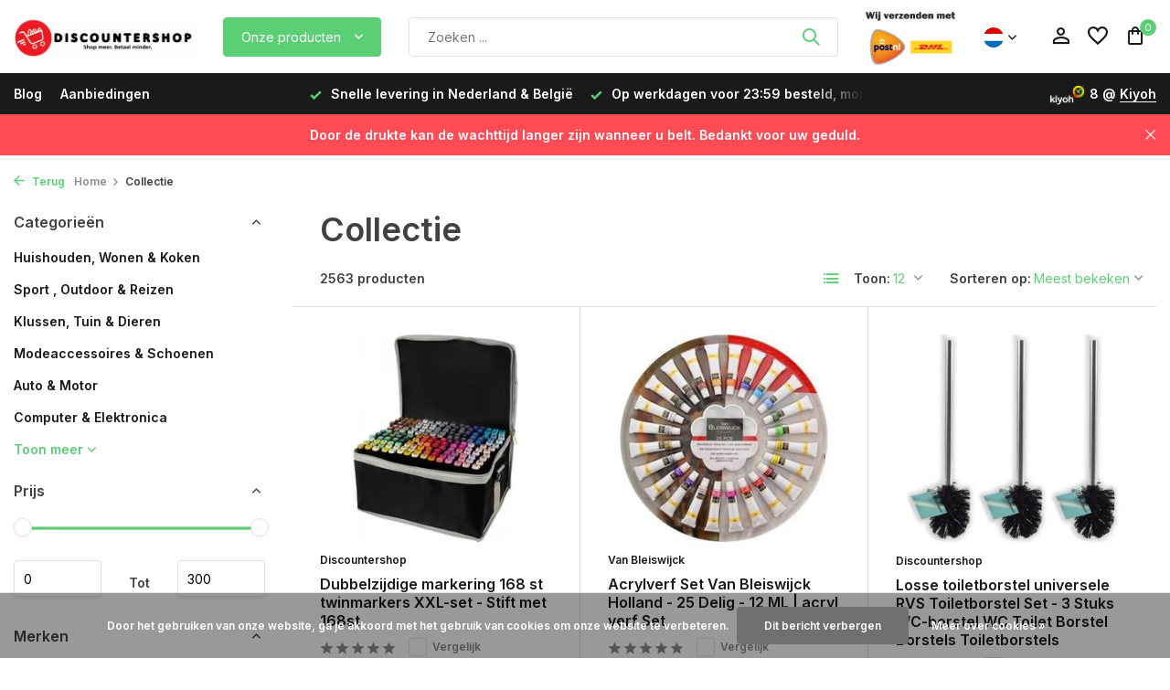

--- FILE ---
content_type: text/html;charset=utf-8
request_url: https://www.discountershop.nl/nl/collection/
body_size: 50406
content:
<!DOCTYPE html>
<html lang="nl">
  <head>
        <meta charset="utf-8"/>
<!-- [START] 'blocks/head.rain' -->
<!--

  (c) 2008-2026 Lightspeed Netherlands B.V.
  http://www.lightspeedhq.com
  Generated: 18-01-2026 @ 05:03:41

-->
<link rel="canonical" href="https://www.discountershop.nl/nl/collection/"/>
<link rel="next" href="https://www.discountershop.nl/nl/collection/page2.html"/>
<link rel="alternate" href="https://www.discountershop.nl/nl/index.rss" type="application/rss+xml" title="Nieuwe producten"/>
<link href="https://cdn.webshopapp.com/assets/cookielaw.css?2025-02-20" rel="stylesheet" type="text/css"/>
<meta name="robots" content="noodp,noydir"/>
<meta name="google-site-verification" content="rwuFvDChNVGf689R8Q_Jc1xDVtU3iXHGIxMssbNASZQ"/>
<meta property="og:url" content="https://www.discountershop.nl/nl/collection/?source=facebook"/>
<meta property="og:site_name" content="Discountershop.nl"/>
<meta property="og:title" content="Collectie"/>
<meta property="og:description" content="De beste deals op huishoudartikelen, mode accessoires en veel meer bij Discountershop. ✅ Snelle levering ✅ Gratis retour ✅beste prijzen ✅Beste merken"/>
<script src="https://www.googletagmanager.com/ns.html?id=GTM-KSG2PCF"></script>
<script>
window.dataLayer = window.dataLayer || [];
        function gtag(){dataLayer.push(arguments);}
        gtag('js', new Date());

        gtag('config','AW-CONVERSION_ID');
</script>
<script>
(function(w,d,s,l,i){w[l]=w[l]||[];w[l].push({'gtm.start':
new Date().getTime(),event:'gtm.js'});var f=d.getElementsByTagName(s)[0],
j=d.createElement(s),dl=l!='dataLayer'?'&l='+l:'';j.async=true;j.src=
'https://www.googletagmanager.com/gtm.js?id='+i+dl;f.parentNode.insertBefore(j,f);
})(window,document,'script','dataLayer','GTM-KSG2PCF');
</script>
<!--[if lt IE 9]>
<script src="https://cdn.webshopapp.com/assets/html5shiv.js?2025-02-20"></script>
<![endif]-->
<!-- [END] 'blocks/head.rain' -->
    <title>Collectie - Discountershop.nl</title>
    <meta name="description" content="De beste deals op huishoudartikelen, mode accessoires en veel meer bij Discountershop. ✅ Snelle levering ✅ Gratis retour ✅beste prijzen ✅Beste merken" />
    <meta name="keywords" content="Collectie, discountershop, Huishoud, Fashion Accessoires" />
    <meta http-equiv="X-UA-Compatible" content="IE=edge">
    <meta name="viewport" content="width=device-width, initial-scale=1.0, maximum-scale=5.0, user-scalable=no">
    <meta name="apple-mobile-web-app-capable" content="yes">
    <meta name="apple-mobile-web-app-status-bar-style" content="black">

    <link rel="shortcut icon" href="https://cdn.webshopapp.com/shops/281257/themes/181648/v/1845028/assets/favicon.ico?20230418035417" type="image/x-icon" />
    <link rel="preconnect" href="https://fonts.gstatic.com" />
    <link rel="dns-prefetch" href="https://fonts.gstatic.com">
    <link rel="preconnect" href="https://fonts.googleapis.com">
		<link rel="dns-prefetch" href="https://fonts.googleapis.com">
		<link rel="preconnect" href="https://ajax.googleapis.com">
		<link rel="dns-prefetch" href="https://ajax.googleapis.com">
		<link rel="preconnect" href="https://cdn.webshopapp.com/">
		<link rel="dns-prefetch" href="https://cdn.webshopapp.com/">
    
                        <link rel="preload" href="https://fonts.googleapis.com/css2?family=Inter:wght@300;400;600&family=Inter:wght@600&display=swap" as="style" />
    <link rel="preload" href="https://cdn.webshopapp.com/shops/281257/themes/181648/assets/bootstrap-min.css?20250903171203" as="style" />
    <link rel="preload" href="https://cdn.webshopapp.com/shops/281257/themes/181648/assets/owl-carousel-min.css?20250903171203" as="style" />
    <link rel="preload" href="https://cdn.jsdelivr.net/npm/@fancyapps/ui/dist/fancybox.css" as="style" />
    <link rel="preload" href="https://cdn.webshopapp.com/assets/gui-2-0.css?2025-02-20" as="style" />
    <link rel="preload" href="https://cdn.webshopapp.com/assets/gui-responsive-2-0.css?2025-02-20" as="style" />
        	<link rel="preload" href="https://cdn.webshopapp.com/shops/281257/themes/181648/assets/icomoon-medium.ttf?20250903171203" as="font" crossorigin>
        <link rel="preload" href="https://cdn.webshopapp.com/shops/281257/themes/181648/assets/style.css?20250903171203" as="style" />
    <link rel="preload" href="https://cdn.webshopapp.com/shops/281257/themes/181648/assets/custom.css?20250903171203" as="style" />
    
    <script src="https://cdn.webshopapp.com/assets/jquery-1-9-1.js?2025-02-20"></script>
        <link rel="preload" href="https://cdn.webshopapp.com/shops/281257/themes/181648/assets/jquery-ui.js?20250903171203" as="script">    <link rel="preload" href="https://cdn.webshopapp.com/shops/281257/themes/181648/assets/bootstrap-min.js?20250903171203" as="script">
    <link rel="preload" href="https://cdn.webshopapp.com/assets/gui.js?2025-02-20" as="script">
    <link rel="preload" href="https://cdn.webshopapp.com/assets/gui-responsive-2-0.js?2025-02-20" as="script">
    <link rel="preload" href="https://cdn.webshopapp.com/shops/281257/themes/181648/assets/scripts.js?20250903171203" as="script">
    <link rel="preload" href="https://cdn.webshopapp.com/shops/281257/themes/181648/assets/global.js?20250903171203" as="script">
    
    <meta property="og:title" content="Collectie">
<meta property="og:type" content="website"> 
<meta property="og:site_name" content="Discountershop.nl">
<meta property="og:url" content="https://www.discountershop.nl/">
<meta property="og:image" content="https://cdn.webshopapp.com/shops/281257/themes/181648/v/1804097/assets/share-image.jpg?20230321113056">
<meta name="twitter:title" content="Collectie">
<meta name="twitter:description" content="De beste deals op huishoudartikelen, mode accessoires en veel meer bij Discountershop. ✅ Snelle levering ✅ Gratis retour ✅beste prijzen ✅Beste merken">
<meta name="twitter:site" content="Discountershop.nl">
<meta name="twitter:card" content="https://cdn.webshopapp.com/shops/281257/themes/181648/assets/logo.png?20250717131834">
<meta name="twitter:image" content="https://cdn.webshopapp.com/shops/281257/themes/181648/v/1804097/assets/share-image.jpg?20230321113056">
<script type="application/ld+json">
  [
        {
      "@context": "https://schema.org/",
      "@type": "BreadcrumbList",
      "itemListElement":
      [
        {
          "@type": "ListItem",
          "position": 1,
          "item": {
            "@id": "https://www.discountershop.nl/nl/",
            "name": "Home"
          }
        },
                {
          "@type": "ListItem",
          "position": 2,
          "item":	{
            "@id": "https://www.discountershop.nl/nl/collection/",
            "name": "Collectie"
          }
        }              ]
    },
            {
      "@context": "https://schema.org/",
      "@type": "Organization",
      "url": "https://www.discountershop.nl/",
      "name": "Discountershop.nl",
      "legalName": "Discountershop.nl",
      "description": "De beste deals op huishoudartikelen, mode accessoires en veel meer bij Discountershop. ✅ Snelle levering ✅ Gratis retour ✅beste prijzen ✅Beste merken",
      "logo": "https://cdn.webshopapp.com/shops/281257/themes/181648/assets/logo.png?20250717131834",
      "image": "https://cdn.webshopapp.com/shops/281257/themes/181648/v/1804097/assets/share-image.jpg?20230321113056",
      "contactPoint": {
        "@type": "ContactPoint",
        "contactType": "Customer service",
        "telephone": ""
      },
      "address": {
        "@type": "PostalAddress",
        "streetAddress": "",
        "addressLocality": "",
        "postalCode": "",
        "addressCountry": "NL"
      }
      ,
      "aggregateRating": {
          "@type": "AggregateRating",
          "bestRating": "5",
          "worstRating": "1",
          "ratingValue": "3.9",
          "reviewCount": "23",
          "url":"https://nl.trustpilot.com/review/discountershop.nl"
      }
          },
    { 
      "@context": "https://schema.org/", 
      "@type": "WebSite", 
      "url": "https://www.discountershop.nl/", 
      "name": "Discountershop.nl",
      "description": "De beste deals op huishoudartikelen, mode accessoires en veel meer bij Discountershop. ✅ Snelle levering ✅ Gratis retour ✅beste prijzen ✅Beste merken",
      "author": [
        {
          "@type": "Organization",
          "url": "https://www.dmws.nl/",
          "name": "DMWS BV",
          "address": {
            "@type": "PostalAddress",
            "streetAddress": "Wilhelmina plein 25",
            "addressLocality": "Eindhoven",
            "addressRegion": "NB",
            "postalCode": "5611 HG",
            "addressCountry": "NL"
          }
        }
      ]
    }      ]
</script>    
    <link rel="stylesheet" href="https://fonts.googleapis.com/css2?family=Inter:wght@300;400;600&family=Inter:wght@600&display=swap" type="text/css">
    <link rel="stylesheet" href="https://cdn.webshopapp.com/shops/281257/themes/181648/assets/bootstrap-min.css?20250903171203" type="text/css">
    <link rel="stylesheet" href="https://cdn.webshopapp.com/shops/281257/themes/181648/assets/owl-carousel-min.css?20250903171203" type="text/css">
    <link rel="stylesheet" href="https://cdn.jsdelivr.net/npm/@fancyapps/ui/dist/fancybox.css" type="text/css">
    <link rel="stylesheet" href="https://cdn.webshopapp.com/assets/gui-2-0.css?2025-02-20" type="text/css">
    <link rel="stylesheet" href="https://cdn.webshopapp.com/assets/gui-responsive-2-0.css?2025-02-20" type="text/css">
    <link rel="stylesheet" href="https://cdn.webshopapp.com/shops/281257/themes/181648/assets/style.css?20250903171203" type="text/css">
    <link rel="stylesheet" href="https://cdn.webshopapp.com/shops/281257/themes/181648/assets/custom.css?20250903171203" type="text/css">
  </head>
  <body>
    <aside id="cart" class="sidebar d-flex cart palette-bg-white"><div class="heading d-none d-sm-block"><i class="icon-x close"></i><h3>Mijn winkelwagen</h3></div><div class="heading d-sm-none palette-bg-accent-light mobile"><i class="icon-x close"></i><h3>Mijn winkelwagen</h3></div><div class="filledCart d-none"><ul class="list-cart list-inline mb-0 scrollbar"></ul><div class="totals-wrap"><p data-cart="total">Totaal (<span class="length">0</span>) producten<span class="amount">€0,00</span></p><p data-cart="vat">BTW<span>€0,00</span></p><p class="total" data-cart="grand-total"><b>Totaalbedrag</b><span class="grey">Incl. btw</span><span><b>€0,00</b></span></p></div><div class="continue d-flex align-items-center"><a href="https://www.discountershop.nl/nl/cart/" class="button solid cta">Ja, ik wil dit bestellen</a></div><div class="link"><a href="https://www.discountershop.nl/nl/service/shipping-returns/#">Niet goed? <b>Gratis retourneren</b></a></div></div><p class="emptyCart align-items-center">U heeft geen artikelen in uw winkelwagen...</p><div class="bottom d-none d-sm-block"><div class="payments d-flex justify-content-center flex-wrap dmws-payments"><div class="d-flex align-items-center justify-content-center"><img class="lazy" src="https://cdn.webshopapp.com/shops/281257/themes/181648/assets/lazy-preload.jpg?20250903171203" data-src="https://cdn.webshopapp.com/assets/icon-payment-invoice.png?2025-02-20" alt="Invoice" height="16" width="37" /></div><div class="d-flex align-items-center justify-content-center"><img class="lazy" src="https://cdn.webshopapp.com/shops/281257/themes/181648/assets/lazy-preload.jpg?20250903171203" data-src="https://cdn.webshopapp.com/assets/icon-payment-mastercard.png?2025-02-20" alt="MasterCard" height="16" width="37" /></div><div class="d-flex align-items-center justify-content-center"><img class="lazy" src="https://cdn.webshopapp.com/shops/281257/themes/181648/assets/lazy-preload.jpg?20250903171203" data-src="https://cdn.webshopapp.com/assets/icon-payment-visa.png?2025-02-20" alt="Visa" height="16" width="37" /></div><div class="d-flex align-items-center justify-content-center"><img class="lazy" src="https://cdn.webshopapp.com/shops/281257/themes/181648/assets/lazy-preload.jpg?20250903171203" data-src="https://cdn.webshopapp.com/assets/icon-payment-maestro.png?2025-02-20" alt="Maestro" height="16" width="37" /></div><div class="d-flex align-items-center justify-content-center"><img class="lazy" src="https://cdn.webshopapp.com/shops/281257/themes/181648/assets/lazy-preload.jpg?20250903171203" data-src="https://cdn.webshopapp.com/assets/icon-payment-pin.png?2025-02-20" alt="Pin" height="16" width="37" /></div><div class="d-flex align-items-center justify-content-center"><img class="lazy" src="https://cdn.webshopapp.com/shops/281257/themes/181648/assets/lazy-preload.jpg?20250903171203" data-src="https://cdn.webshopapp.com/assets/icon-payment-mistercash.png?2025-02-20" alt="Bancontact" height="16" width="37" /></div><div class="d-flex align-items-center justify-content-center"><img class="lazy" src="https://cdn.webshopapp.com/shops/281257/themes/181648/assets/lazy-preload.jpg?20250903171203" data-src="https://cdn.webshopapp.com/assets/icon-payment-cash.png?2025-02-20" alt="Cash" height="16" width="37" /></div></div></div></aside><header id="variant-2" class="d-none d-md-block sticky"><div class="sticky"><div class="overlay palette-bg-white"></div><div class="mainbar palette-bg-white"><div class="container"><div class="row align-items-center justify-content-between"><div class="col-12 d-flex align-items-center justify-content-between"><div class="d-md-none mobile-menu"><i class="icon-menu"></i><div class="menu-wrapper"><div class="d-flex align-items-center justify-content-between heading palette-bg-accent-light"><span>Menu</span><i class="icon-x"></i></div><ul class="list-inline mb-0 palette-bg-white"><li class="categories"><a href="https://www.discountershop.nl/nl/catalog/" data-title="categorieën">Categorieën</a><div class="back">Terug naar <span></span></div><ul><li class="has-sub "><a href="https://www.discountershop.nl/nl/huishouden-wonen-koken/" class="nf" data-title="huishouden, wonen &amp; koken">Huishouden, Wonen &amp; Koken<i class="icon-chevron-down"></i></a><ul class="sub"><li class="has-children"><a href="https://www.discountershop.nl/nl/huishouden-wonen-koken/koken-tafelen/" data-title="koken &amp; tafelen">Koken &amp; Tafelen<i class="icon-chevron-down"></i></a><ul class="sub"><li><a href="https://www.discountershop.nl/nl/huishouden-wonen-koken/koken-tafelen/tafelaccessoires/" data-title="tafelaccessoires">Tafelaccessoires<i class="icon-chevron-down"></i></a><ul class="sub"><li><a href="https://www.discountershop.nl/nl/huishouden-wonen-koken/koken-tafelen/tafelaccessoires/accessoires-voor-sigaretten/" data-title="accessoires voor sigaretten">Accessoires voor sigaretten</a></li><li><a href="https://www.discountershop.nl/nl/huishouden-wonen-koken/koken-tafelen/tafelaccessoires/karaffen/" data-title="karaffen">Karaffen</a></li><li><a href="https://www.discountershop.nl/nl/huishouden-wonen-koken/koken-tafelen/tafelaccessoires/placemats/" data-title="placemats">Placemats</a></li><li><a href="https://www.discountershop.nl/nl/huishouden-wonen-koken/koken-tafelen/tafelaccessoires/onderzetters/" data-title="onderzetters">Onderzetters</a></li><li><a href="https://www.discountershop.nl/nl/huishouden-wonen-koken/koken-tafelen/tafelaccessoires/servetten/" data-title="servetten">Servetten</a></li><li><a href="https://www.discountershop.nl/nl/huishouden-wonen-koken/koken-tafelen/tafelaccessoires/etageres/" data-title="etagères">Etagères</a></li><li><a href="https://www.discountershop.nl/nl/huishouden-wonen-koken/koken-tafelen/tafelaccessoires/serveerplanken/" data-title="serveerplanken ">Serveerplanken </a></li><li><a href="https://www.discountershop.nl/nl/huishouden-wonen-koken/koken-tafelen/tafelaccessoires/tafelkleden/" data-title="tafelkleden">Tafelkleden</a></li></ul></li><li><a href="https://www.discountershop.nl/nl/huishouden-wonen-koken/koken-tafelen/barbecueaccessoires/" data-title="barbecueaccessoires">Barbecueaccessoires</a></li><li><a href="https://www.discountershop.nl/nl/huishouden-wonen-koken/koken-tafelen/aanmaaksystemen/" data-title="aanmaaksystemen">Aanmaaksystemen</a></li><li><a href="https://www.discountershop.nl/nl/huishouden-wonen-koken/koken-tafelen/keukengerei/" data-title="keukengerei">Keukengerei<i class="icon-chevron-down"></i></a><ul class="sub"><li><a href="https://www.discountershop.nl/nl/huishouden-wonen-koken/koken-tafelen/keukengerei/overig-keukengerei/" data-title="overig keukengerei ">Overig keukengerei </a></li><li><a href="https://www.discountershop.nl/nl/huishouden-wonen-koken/koken-tafelen/keukengerei/raspen-schillers-snijders/" data-title="raspen, schillers &amp; snijders">Raspen, Schillers &amp; Snijders</a></li><li><a href="https://www.discountershop.nl/nl/huishouden-wonen-koken/koken-tafelen/keukengerei/keukengerei-sets/" data-title="keukengerei-sets">Keukengerei-sets</a></li><li><a href="https://www.discountershop.nl/nl/huishouden-wonen-koken/koken-tafelen/keukengerei/scheplepels-schuimspanen-gardes/" data-title="scheplepels, schuimspanen &amp; gardes">Scheplepels, Schuimspanen &amp; Gardes</a></li><li><a href="https://www.discountershop.nl/nl/huishouden-wonen-koken/koken-tafelen/keukengerei/trechters/" data-title="trechters">Trechters</a></li><li><a href="https://www.discountershop.nl/nl/huishouden-wonen-koken/koken-tafelen/keukengerei/kaasschaven/" data-title="kaasschaven">Kaasschaven</a></li><li><a href="https://www.discountershop.nl/nl/huishouden-wonen-koken/koken-tafelen/keukengerei/aardappelstampers/" data-title="aardappelstampers">Aardappelstampers</a></li><li><a href="https://www.discountershop.nl/nl/huishouden-wonen-koken/koken-tafelen/keukengerei/peper-zoutstellen/" data-title="peper- &amp; zoutstellen">Peper- &amp; Zoutstellen</a></li><li><a href="https://www.discountershop.nl/nl/huishouden-wonen-koken/koken-tafelen/keukengerei/snijplanken/" data-title="snijplanken">Snijplanken</a></li><li><a href="https://www.discountershop.nl/nl/huishouden-wonen-koken/koken-tafelen/keukengerei/kookwekkers/" data-title="kookwekkers">Kookwekkers</a></li></ul></li><li><a href="https://www.discountershop.nl/nl/huishouden-wonen-koken/koken-tafelen/waterfilters-drinkflessen/" data-title="waterfilters &amp; drinkflessen">Waterfilters &amp; Drinkflessen<i class="icon-chevron-down"></i></a><ul class="sub"><li><a href="https://www.discountershop.nl/nl/huishouden-wonen-koken/koken-tafelen/waterfilters-drinkflessen/thermosflessen/" data-title="thermosflessen">Thermosflessen</a></li><li><a href="https://www.discountershop.nl/nl/huishouden-wonen-koken/koken-tafelen/waterfilters-drinkflessen/drinkflessen/" data-title="drinkflessen">Drinkflessen</a></li><li><a href="https://www.discountershop.nl/nl/huishouden-wonen-koken/koken-tafelen/waterfilters-drinkflessen/schenkkannen/" data-title="schenkkannen">Schenkkannen</a></li></ul></li><li><a href="https://www.discountershop.nl/nl/huishouden-wonen-koken/koken-tafelen/alle-pannen/" data-title="alle pannen">Alle pannen</a></li><li><a href="https://www.discountershop.nl/nl/huishouden-wonen-koken/koken-tafelen/pannen/" data-title="pannen">Pannen<i class="icon-chevron-down"></i></a><ul class="sub"><li><a href="https://www.discountershop.nl/nl/huishouden-wonen-koken/koken-tafelen/pannen/koekenpannen/" data-title="koekenpannen">Koekenpannen</a></li><li><a href="https://www.discountershop.nl/nl/huishouden-wonen-koken/koken-tafelen/pannen/wokpannen/" data-title="wokpannen">Wokpannen</a></li><li><a href="https://www.discountershop.nl/nl/huishouden-wonen-koken/koken-tafelen/pannen/kookpannen/" data-title="kookpannen">Kookpannen</a></li></ul></li><li><a href="https://www.discountershop.nl/nl/huishouden-wonen-koken/koken-tafelen/keukenmessen/" data-title="keukenmessen">Keukenmessen<i class="icon-chevron-down"></i></a><ul class="sub"><li><a href="https://www.discountershop.nl/nl/huishouden-wonen-koken/koken-tafelen/keukenmessen/keukenmesaccessoires/" data-title="keukenmesaccessoires">Keukenmesaccessoires</a></li><li><a href="https://www.discountershop.nl/nl/huishouden-wonen-koken/koken-tafelen/keukenmessen/messensets/" data-title="messensets">Messensets</a></li><li><a href="https://www.discountershop.nl/nl/huishouden-wonen-koken/koken-tafelen/keukenmessen/broodmessen/" data-title="broodmessen">Broodmessen</a></li><li><a href="https://www.discountershop.nl/nl/huishouden-wonen-koken/koken-tafelen/keukenmessen/koksmessen/" data-title="koksmessen">Koksmessen</a></li><li><a href="https://www.discountershop.nl/nl/huishouden-wonen-koken/koken-tafelen/keukenmessen/schilmessen/" data-title="schilmessen">Schilmessen</a></li><li><a href="https://www.discountershop.nl/nl/huishouden-wonen-koken/koken-tafelen/keukenmessen/hakmessen/" data-title="hakmessen">Hakmessen</a></li><li><a href="https://www.discountershop.nl/nl/huishouden-wonen-koken/koken-tafelen/keukenmessen/vleesmessen/" data-title="vleesmessen">Vleesmessen</a></li><li><a href="https://www.discountershop.nl/nl/huishouden-wonen-koken/koken-tafelen/keukenmessen/santokumessen/" data-title="santokumessen">Santokumessen</a></li><li><a href="https://www.discountershop.nl/nl/huishouden-wonen-koken/koken-tafelen/keukenmessen/steakmessen/" data-title="steakmessen">Steakmessen</a></li></ul></li><li><a href="https://www.discountershop.nl/nl/huishouden-wonen-koken/koken-tafelen/bakspullen/" data-title="bakspullen">Bakspullen<i class="icon-chevron-down"></i></a><ul class="sub"><li><a href="https://www.discountershop.nl/nl/huishouden-wonen-koken/koken-tafelen/bakspullen/bakvormen/" data-title="bakvormen">Bakvormen</a></li><li><a href="https://www.discountershop.nl/nl/huishouden-wonen-koken/koken-tafelen/bakspullen/deegrollers/" data-title="deegrollers">Deegrollers</a></li><li><a href="https://www.discountershop.nl/nl/huishouden-wonen-koken/koken-tafelen/bakspullen/mengkommen/" data-title="mengkommen">Mengkommen</a></li></ul></li><li><a href="https://www.discountershop.nl/nl/huishouden-wonen-koken/koken-tafelen/glazen/" data-title="glazen">Glazen<i class="icon-chevron-down"></i></a><ul class="sub"><li><a href="https://www.discountershop.nl/nl/huishouden-wonen-koken/koken-tafelen/glazen/longdrinkglazen/" data-title="longdrinkglazen">Longdrinkglazen</a></li><li><a href="https://www.discountershop.nl/nl/huishouden-wonen-koken/koken-tafelen/glazen/waterglazen/" data-title="waterglazen ">Waterglazen </a></li><li><a href="https://www.discountershop.nl/nl/huishouden-wonen-koken/koken-tafelen/glazen/wijnglazen/" data-title="wijnglazen">Wijnglazen</a></li><li><a href="https://www.discountershop.nl/nl/huishouden-wonen-koken/koken-tafelen/glazen/whiskeyglazen/" data-title="whiskeyglazen">Whiskeyglazen</a></li></ul></li><li><a href="https://www.discountershop.nl/nl/huishouden-wonen-koken/koken-tafelen/barbecues/" data-title="barbecues">Barbecues<i class="icon-chevron-down"></i></a><ul class="sub"><li><a href="https://www.discountershop.nl/nl/huishouden-wonen-koken/koken-tafelen/barbecues/houtskoolbarbecues/" data-title="houtskoolbarbecues">Houtskoolbarbecues</a></li><li><a href="https://www.discountershop.nl/nl/huishouden-wonen-koken/koken-tafelen/barbecues/tafelbarbecues/" data-title="tafelbarbecues">Tafelbarbecues</a></li></ul></li><li><a href="https://www.discountershop.nl/nl/huishouden-wonen-koken/koken-tafelen/servies/" data-title="servies">Servies<i class="icon-chevron-down"></i></a><ul class="sub"><li><a href="https://www.discountershop.nl/nl/huishouden-wonen-koken/koken-tafelen/servies/kopjes-mokken/" data-title="kopjes &amp; mokken">Kopjes &amp; Mokken</a></li><li><a href="https://www.discountershop.nl/nl/huishouden-wonen-koken/koken-tafelen/servies/serveerschalen/" data-title="serveerschalen">Serveerschalen</a></li><li><a href="https://www.discountershop.nl/nl/huishouden-wonen-koken/koken-tafelen/servies/borden/" data-title="borden">Borden</a></li><li><a href="https://www.discountershop.nl/nl/huishouden-wonen-koken/koken-tafelen/servies/koffie-theeaccessoires/" data-title="koffie- &amp; theeaccessoires">Koffie- &amp; Theeaccessoires</a></li><li><a href="https://www.discountershop.nl/nl/huishouden-wonen-koken/koken-tafelen/servies/eierdopjes/" data-title="eierdopjes">Eierdopjes</a></li></ul></li><li><a href="https://www.discountershop.nl/nl/huishouden-wonen-koken/koken-tafelen/wegen-meten/" data-title="wegen &amp; meten">Wegen &amp; Meten<i class="icon-chevron-down"></i></a><ul class="sub"><li><a href="https://www.discountershop.nl/nl/huishouden-wonen-koken/koken-tafelen/wegen-meten/keukenweegschalen/" data-title="keukenweegschalen">Keukenweegschalen</a></li><li><a href="https://www.discountershop.nl/nl/huishouden-wonen-koken/koken-tafelen/wegen-meten/maatbekers/" data-title="maatbekers">Maatbekers</a></li></ul></li><li><a href="https://www.discountershop.nl/nl/huishouden-wonen-koken/koken-tafelen/drank-baraccessoires/" data-title="drank- &amp; baraccessoires">Drank- &amp; Baraccessoires<i class="icon-chevron-down"></i></a><ul class="sub"><li><a href="https://www.discountershop.nl/nl/huishouden-wonen-koken/koken-tafelen/drank-baraccessoires/whiskeyaccessoires/" data-title="whiskeyaccessoires">Whiskeyaccessoires</a></li><li><a href="https://www.discountershop.nl/nl/huishouden-wonen-koken/koken-tafelen/drank-baraccessoires/wijnaccessoires/" data-title="wijnaccessoires">Wijnaccessoires</a></li><li><a href="https://www.discountershop.nl/nl/huishouden-wonen-koken/koken-tafelen/drank-baraccessoires/cocktailaccessoires/" data-title="cocktailaccessoires">Cocktailaccessoires</a></li><li><a href="https://www.discountershop.nl/nl/huishouden-wonen-koken/koken-tafelen/drank-baraccessoires/flessenopeners/" data-title="flessenopeners">Flessenopeners</a></li></ul></li><li><a href="https://www.discountershop.nl/nl/huishouden-wonen-koken/koken-tafelen/bestek/" data-title="bestek">Bestek<i class="icon-chevron-down"></i></a><ul class="sub"><li><a href="https://www.discountershop.nl/nl/huishouden-wonen-koken/koken-tafelen/bestek/lepels/" data-title="lepels">Lepels</a></li></ul></li><li><a href="https://www.discountershop.nl/nl/huishouden-wonen-koken/koken-tafelen/koffie-theeaccessoires/" data-title="koffie- &amp; theeaccessoires">Koffie- &amp; Theeaccessoires<i class="icon-chevron-down"></i></a><ul class="sub"><li><a href="https://www.discountershop.nl/nl/huishouden-wonen-koken/koken-tafelen/koffie-theeaccessoires/theelichthouders/" data-title="theelichthouders ">Theelichthouders </a></li><li><a href="https://www.discountershop.nl/nl/huishouden-wonen-koken/koken-tafelen/koffie-theeaccessoires/barista-accessoires/" data-title="barista-accessoires">Barista-accessoires</a></li><li><a href="https://www.discountershop.nl/nl/huishouden-wonen-koken/koken-tafelen/koffie-theeaccessoires/melkopschuimers/" data-title="melkopschuimers">Melkopschuimers</a></li></ul></li><li><a href="https://www.discountershop.nl/nl/huishouden-wonen-koken/koken-tafelen/keukentextiel/" data-title="keukentextiel">Keukentextiel<i class="icon-chevron-down"></i></a><ul class="sub"><li><a href="https://www.discountershop.nl/nl/huishouden-wonen-koken/koken-tafelen/keukentextiel/ovenwanten/" data-title="ovenwanten">Ovenwanten</a></li><li><a href="https://www.discountershop.nl/nl/huishouden-wonen-koken/koken-tafelen/keukentextiel/keukenschorten/" data-title="keukenschorten">Keukenschorten</a></li></ul></li><li><a href="https://www.discountershop.nl/nl/huishouden-wonen-koken/koken-tafelen/kookbenodigdheden/" data-title="kookbenodigdheden">Kookbenodigdheden<i class="icon-chevron-down"></i></a><ul class="sub"><li><a href="https://www.discountershop.nl/nl/huishouden-wonen-koken/koken-tafelen/kookbenodigdheden/vergiet/" data-title="vergiet">Vergiet</a></li><li><a href="https://www.discountershop.nl/nl/huishouden-wonen-koken/koken-tafelen/kookbenodigdheden/knoflookpersen/" data-title="knoflookpersen">Knoflookpersen</a></li></ul></li><li><a href="https://www.discountershop.nl/nl/huishouden-wonen-koken/koken-tafelen/barbecue-gerief/" data-title="barbecue-gerief">Barbecue-gerief<i class="icon-chevron-down"></i></a><ul class="sub"><li><a href="https://www.discountershop.nl/nl/huishouden-wonen-koken/koken-tafelen/barbecue-gerief/barbecuereiniging-onderhoud/" data-title="barbecuereiniging &amp; onderhoud">Barbecuereiniging &amp; onderhoud</a></li></ul></li></ul></li><li class=""><a href="https://www.discountershop.nl/nl/huishouden-wonen-koken/barbecuereiniging/" data-title="barbecuereiniging">Barbecuereiniging</a></li><li class=""><a href="https://www.discountershop.nl/nl/huishouden-wonen-koken/gasbenodigdheden/" data-title="gasbenodigdheden">Gasbenodigdheden</a></li><li class=""><a href="https://www.discountershop.nl/nl/huishouden-wonen-koken/aanstekers/" data-title="aanstekers">Aanstekers</a></li><li class=""><a href="https://www.discountershop.nl/nl/huishouden-wonen-koken/briketten/" data-title="briketten">Briketten</a></li><li class=""><a href="https://www.discountershop.nl/nl/huishouden-wonen-koken/aanmaakblokjes/" data-title="aanmaakblokjes">Aanmaakblokjes</a></li><li class=""><a href="https://www.discountershop.nl/nl/huishouden-wonen-koken/houtskool/" data-title="houtskool">Houtskool</a></li><li class=""><a href="https://www.discountershop.nl/nl/huishouden-wonen-koken/brikettenstarters/" data-title="brikettenstarters">Brikettenstarters</a></li><li class=""><a href="https://www.discountershop.nl/nl/huishouden-wonen-koken/barbecueborstels/" data-title="barbecueborstels">Barbecueborstels</a></li><li class=""><a href="https://www.discountershop.nl/nl/huishouden-wonen-koken/gasflessen/" data-title="gasflessen">Gasflessen</a></li><li class=""><a href="https://www.discountershop.nl/nl/huishouden-wonen-koken/barbecue-kookgerei/" data-title="barbecue kookgerei">Barbecue kookgerei</a></li><li class=""><a href="https://www.discountershop.nl/nl/huishouden-wonen-koken/barbecuegerei-sets/" data-title="barbecuegerei-sets">Barbecuegerei-sets</a></li><li class=""><a href="https://www.discountershop.nl/nl/huishouden-wonen-koken/barbecuereinigers/" data-title="barbecuereinigers">Barbecuereinigers</a></li><li class="has-children"><a href="https://www.discountershop.nl/nl/huishouden-wonen-koken/huishouden/" data-title="huishouden">Huishouden<i class="icon-chevron-down"></i></a><ul class="sub"><li><a href="https://www.discountershop.nl/nl/huishouden-wonen-koken/huishouden/opbergen/" data-title="opbergen">Opbergen<i class="icon-chevron-down"></i></a><ul class="sub"><li><a href="https://www.discountershop.nl/nl/huishouden-wonen-koken/huishouden/opbergen/opbergmanden/" data-title="opbergmanden">Opbergmanden</a></li><li><a href="https://www.discountershop.nl/nl/huishouden-wonen-koken/huishouden/opbergen/opbergdozen/" data-title="opbergdozen ">Opbergdozen </a></li><li><a href="https://www.discountershop.nl/nl/huishouden-wonen-koken/huishouden/opbergen/opbergboxen/" data-title="opbergboxen">Opbergboxen</a></li><li><a href="https://www.discountershop.nl/nl/huishouden-wonen-koken/huishouden/opbergen/opbergkisten/" data-title="opbergkisten">Opbergkisten</a></li><li><a href="https://www.discountershop.nl/nl/huishouden-wonen-koken/huishouden/opbergen/slaapkamer-organizers/" data-title="slaapkamer organizers">Slaapkamer organizers</a></li><li><a href="https://www.discountershop.nl/nl/huishouden-wonen-koken/huishouden/opbergen/keukenorganizers/" data-title="keukenorganizers">Keukenorganizers</a></li><li><a href="https://www.discountershop.nl/nl/huishouden-wonen-koken/huishouden/opbergen/opbergzak/" data-title="opbergzak">Opbergzak</a></li></ul></li><li><a href="https://www.discountershop.nl/nl/huishouden-wonen-koken/huishouden/schoonmaken/" data-title="schoonmaken">Schoonmaken<i class="icon-chevron-down"></i></a><ul class="sub"><li><a href="https://www.discountershop.nl/nl/huishouden-wonen-koken/huishouden/schoonmaken/schoonmaakartikelen/" data-title="schoonmaakartikelen">Schoonmaakartikelen</a></li><li><a href="https://www.discountershop.nl/nl/huishouden-wonen-koken/huishouden/schoonmaken/schoonmaaktextiel/" data-title="schoonmaaktextiel">Schoonmaaktextiel</a></li><li><a href="https://www.discountershop.nl/nl/huishouden-wonen-koken/huishouden/schoonmaken/schoonmaakmiddelen/" data-title="schoonmaakmiddelen">Schoonmaakmiddelen</a></li><li><a href="https://www.discountershop.nl/nl/huishouden-wonen-koken/huishouden/schoonmaken/dweilen-vloerwissers/" data-title="dweilen &amp; vloerwissers">Dweilen &amp; Vloerwissers</a></li><li><a href="https://www.discountershop.nl/nl/huishouden-wonen-koken/huishouden/schoonmaken/raamwissers/" data-title="raamwissers">Raamwissers</a></li></ul></li><li><a href="https://www.discountershop.nl/nl/huishouden-wonen-koken/huishouden/boodschappen-doen/" data-title="boodschappen doen">Boodschappen doen<i class="icon-chevron-down"></i></a><ul class="sub"><li><a href="https://www.discountershop.nl/nl/huishouden-wonen-koken/huishouden/boodschappen-doen/boodschappentassen/" data-title="boodschappentassen">Boodschappentassen</a></li><li><a href="https://www.discountershop.nl/nl/huishouden-wonen-koken/huishouden/boodschappen-doen/boodschappentrolleys/" data-title="boodschappentrolleys">Boodschappentrolleys</a></li><li><a href="https://www.discountershop.nl/nl/huishouden-wonen-koken/huishouden/boodschappen-doen/vouwkratten/" data-title="vouwkratten">Vouwkratten</a></li></ul></li><li><a href="https://www.discountershop.nl/nl/huishouden-wonen-koken/huishouden/drogen/" data-title="drogen">Drogen<i class="icon-chevron-down"></i></a><ul class="sub"><li><a href="https://www.discountershop.nl/nl/huishouden-wonen-koken/huishouden/drogen/wasknijpers/" data-title="wasknijpers">Wasknijpers</a></li><li><a href="https://www.discountershop.nl/nl/huishouden-wonen-koken/huishouden/drogen/drooglijnen/" data-title="drooglijnen">Drooglijnen</a></li></ul></li><li><a href="https://www.discountershop.nl/nl/huishouden-wonen-koken/huishouden/prullenbakken/" data-title="prullenbakken">Prullenbakken<i class="icon-chevron-down"></i></a><ul class="sub"><li><a href="https://www.discountershop.nl/nl/huishouden-wonen-koken/huishouden/prullenbakken/pedaalemmers/" data-title="pedaalemmers">Pedaalemmers</a></li><li><a href="https://www.discountershop.nl/nl/huishouden-wonen-koken/huishouden/prullenbakken/afvalemmers/" data-title="afvalemmers">Afvalemmers</a></li><li><a href="https://www.discountershop.nl/nl/huishouden-wonen-koken/huishouden/prullenbakken/sensorprullenbakken/" data-title="sensorprullenbakken">Sensorprullenbakken</a></li><li><a href="https://www.discountershop.nl/nl/huishouden-wonen-koken/huishouden/prullenbakken/vuilniszakken/" data-title="vuilniszakken">Vuilniszakken</a></li><li><a href="https://www.discountershop.nl/nl/huishouden-wonen-koken/huishouden/prullenbakken/aanrecht-afvalbakken/" data-title="aanrecht afvalbakken">Aanrecht afvalbakken</a></li><li><a href="https://www.discountershop.nl/nl/huishouden-wonen-koken/huishouden/prullenbakken/afvalscheidingprullenbakken/" data-title="afvalscheidingprullenbakken">Afvalscheidingprullenbakken</a></li></ul></li><li><a href="https://www.discountershop.nl/nl/huishouden-wonen-koken/huishouden/wassen/" data-title="wassen">Wassen<i class="icon-chevron-down"></i></a><ul class="sub"><li><a href="https://www.discountershop.nl/nl/huishouden-wonen-koken/huishouden/wassen/wasmanden/" data-title="wasmanden">Wasmanden</a></li><li><a href="https://www.discountershop.nl/nl/huishouden-wonen-koken/huishouden/wassen/wasmachine-drogeraccessoires/" data-title="wasmachine- &amp; drogeraccessoires">Wasmachine- &amp; Drogeraccessoires</a></li></ul></li><li><a href="https://www.discountershop.nl/nl/huishouden-wonen-koken/huishouden/voedsel-bewaren/" data-title="voedsel bewaren">Voedsel bewaren<i class="icon-chevron-down"></i></a><ul class="sub"><li><a href="https://www.discountershop.nl/nl/huishouden-wonen-koken/huishouden/voedsel-bewaren/voedselopbergers/" data-title="voedselopbergers">Voedselopbergers</a></li><li><a href="https://www.discountershop.nl/nl/huishouden-wonen-koken/huishouden/voedsel-bewaren/vershouden/" data-title="vershouden">Vershouden</a></li><li><a href="https://www.discountershop.nl/nl/huishouden-wonen-koken/huishouden/voedsel-bewaren/drinkbekers/" data-title="drinkbekers">Drinkbekers</a></li><li><a href="https://www.discountershop.nl/nl/huishouden-wonen-koken/huishouden/voedsel-bewaren/lunchverpakkingen/" data-title="lunchverpakkingen">Lunchverpakkingen</a></li></ul></li><li><a href="https://www.discountershop.nl/nl/huishouden-wonen-koken/huishouden/vaatwassen/" data-title="vaatwassen">Vaatwassen<i class="icon-chevron-down"></i></a><ul class="sub"><li><a href="https://www.discountershop.nl/nl/huishouden-wonen-koken/huishouden/vaatwassen/afwasborstels/" data-title="afwasborstels">Afwasborstels</a></li><li><a href="https://www.discountershop.nl/nl/huishouden-wonen-koken/huishouden/vaatwassen/afdruiprekken/" data-title="afdruiprekken">Afdruiprekken</a></li><li><a href="https://www.discountershop.nl/nl/huishouden-wonen-koken/huishouden/vaatwassen/vaatwasmiddelen/" data-title="vaatwasmiddelen">Vaatwasmiddelen</a></li><li><a href="https://www.discountershop.nl/nl/huishouden-wonen-koken/huishouden/vaatwassen/gootsteenzeven/" data-title="gootsteenzeven">Gootsteenzeven</a></li></ul></li><li><a href="https://www.discountershop.nl/nl/huishouden-wonen-koken/huishouden/reiniging/" data-title="reiniging">Reiniging</a></li><li><a href="https://www.discountershop.nl/nl/huishouden-wonen-koken/huishouden/papier/" data-title="papier">Papier<i class="icon-chevron-down"></i></a><ul class="sub"><li><a href="https://www.discountershop.nl/nl/huishouden-wonen-koken/huishouden/papier/toiletpapier/" data-title="toiletpapier">Toiletpapier</a></li></ul></li></ul></li><li class="has-children"><a href="https://www.discountershop.nl/nl/huishouden-wonen-koken/wonen/" data-title="wonen">Wonen<i class="icon-chevron-down"></i></a><ul class="sub"><li><a href="https://www.discountershop.nl/nl/huishouden-wonen-koken/wonen/woonaccessoires/" data-title="woonaccessoires ">Woonaccessoires <i class="icon-chevron-down"></i></a><ul class="sub"><li><a href="https://www.discountershop.nl/nl/huishouden-wonen-koken/wonen/woonaccessoires/kaarsen-houders/" data-title="kaarsen &amp; houders">Kaarsen &amp; Houders</a></li><li><a href="https://www.discountershop.nl/nl/huishouden-wonen-koken/wonen/woonaccessoires/decoratieve-accessoires/" data-title="decoratieve accessoires">Decoratieve accessoires</a></li><li><a href="https://www.discountershop.nl/nl/huishouden-wonen-koken/wonen/woonaccessoires/klokken/" data-title="klokken ">Klokken </a></li><li><a href="https://www.discountershop.nl/nl/huishouden-wonen-koken/wonen/woonaccessoires/halaccessoires/" data-title="halaccessoires">Halaccessoires</a></li><li><a href="https://www.discountershop.nl/nl/huishouden-wonen-koken/wonen/woonaccessoires/wekkers/" data-title="wekkers ">Wekkers </a></li><li><a href="https://www.discountershop.nl/nl/huishouden-wonen-koken/wonen/woonaccessoires/lijsten/" data-title="lijsten">Lijsten</a></li></ul></li><li><a href="https://www.discountershop.nl/nl/huishouden-wonen-koken/wonen/badtextiel/" data-title="badtextiel">Badtextiel<i class="icon-chevron-down"></i></a><ul class="sub"><li><a href="https://www.discountershop.nl/nl/huishouden-wonen-koken/wonen/badtextiel/badmatten/" data-title="badmatten">Badmatten</a></li><li><a href="https://www.discountershop.nl/nl/huishouden-wonen-koken/wonen/badtextiel/strandlakens/" data-title="  strandlakens">  Strandlakens</a></li></ul></li><li><a href="https://www.discountershop.nl/nl/huishouden-wonen-koken/wonen/meubels/" data-title="meubels">Meubels<i class="icon-chevron-down"></i></a><ul class="sub"><li><a href="https://www.discountershop.nl/nl/huishouden-wonen-koken/wonen/meubels/stoelen/" data-title="stoelen">Stoelen</a></li><li><a href="https://www.discountershop.nl/nl/huishouden-wonen-koken/wonen/meubels/kasten/" data-title="kasten">Kasten</a></li><li><a href="https://www.discountershop.nl/nl/huishouden-wonen-koken/wonen/meubels/tafels/" data-title="tafels">Tafels</a></li><li><a href="https://www.discountershop.nl/nl/huishouden-wonen-koken/wonen/meubels/bedden/" data-title="bedden">Bedden</a></li><li><a href="https://www.discountershop.nl/nl/huishouden-wonen-koken/wonen/meubels/krukjes/" data-title="krukjes">Krukjes</a></li></ul></li><li><a href="https://www.discountershop.nl/nl/huishouden-wonen-koken/wonen/verlichting/" data-title="verlichting">Verlichting<i class="icon-chevron-down"></i></a><ul class="sub"><li><a href="https://www.discountershop.nl/nl/huishouden-wonen-koken/wonen/verlichting/sfeerverlichting/" data-title="sfeerverlichting">Sfeerverlichting</a></li><li><a href="https://www.discountershop.nl/nl/huishouden-wonen-koken/wonen/verlichting/led-verlichting/" data-title="led verlichting">Led verlichting</a></li><li><a href="https://www.discountershop.nl/nl/huishouden-wonen-koken/wonen/verlichting/lampen/" data-title="lampen ">Lampen </a></li><li><a href="https://www.discountershop.nl/nl/huishouden-wonen-koken/wonen/verlichting/feestverlichting/" data-title="feestverlichting">Feestverlichting</a></li></ul></li><li><a href="https://www.discountershop.nl/nl/huishouden-wonen-koken/wonen/raamdecoratie/" data-title="raamdecoratie">Raamdecoratie<i class="icon-chevron-down"></i></a><ul class="sub"><li><a href="https://www.discountershop.nl/nl/huishouden-wonen-koken/wonen/raamdecoratie/raamfolies/" data-title="raamfolies">Raamfolies</a></li></ul></li><li><a href="https://www.discountershop.nl/nl/huishouden-wonen-koken/wonen/beddengoed/" data-title="beddengoed ">Beddengoed <i class="icon-chevron-down"></i></a><ul class="sub"><li><a href="https://www.discountershop.nl/nl/huishouden-wonen-koken/wonen/beddengoed/bedlinnen/" data-title="bedlinnen">Bedlinnen</a></li><li><a href="https://www.discountershop.nl/nl/huishouden-wonen-koken/wonen/beddengoed/kinderbeddengoed/" data-title="kinderbeddengoed">Kinderbeddengoed</a></li><li><a href="https://www.discountershop.nl/nl/huishouden-wonen-koken/wonen/beddengoed/dekens-spreien/" data-title="dekens &amp; spreien">Dekens &amp; Spreien</a></li></ul></li></ul></li></ul></li><li class="has-sub "><a href="https://www.discountershop.nl/nl/sport-outdoor-reizen/" class="nf" data-title="sport , outdoor &amp; reizen ">Sport , Outdoor &amp; Reizen <i class="icon-chevron-down"></i></a><ul class="sub"><li class="has-children"><a href="https://www.discountershop.nl/nl/sport-outdoor-reizen/kamperen-outdoor/" data-title="kamperen &amp; outdoor">Kamperen &amp; Outdoor<i class="icon-chevron-down"></i></a><ul class="sub"><li><a href="https://www.discountershop.nl/nl/sport-outdoor-reizen/kamperen-outdoor/regenkleding-paraplus/" data-title="regenkleding &amp; paraplu&#039;s">Regenkleding &amp; Paraplu&#039;s<i class="icon-chevron-down"></i></a><ul class="sub"><li><a href="https://www.discountershop.nl/nl/sport-outdoor-reizen/kamperen-outdoor/regenkleding-paraplus/paraplus/" data-title="paraplu&#039;s">Paraplu&#039;s</a></li><li><a href="https://www.discountershop.nl/nl/sport-outdoor-reizen/kamperen-outdoor/regenkleding-paraplus/stormparaplus/" data-title="stormparaplu&#039;s">Stormparaplu&#039;s</a></li><li><a href="https://www.discountershop.nl/nl/sport-outdoor-reizen/kamperen-outdoor/regenkleding-paraplus/regenponchos/" data-title="regenponcho&#039;s">Regenponcho&#039;s</a></li><li><a href="https://www.discountershop.nl/nl/sport-outdoor-reizen/kamperen-outdoor/regenkleding-paraplus/regenpakken/" data-title="regenpakken">Regenpakken</a></li></ul></li><li><a href="https://www.discountershop.nl/nl/sport-outdoor-reizen/kamperen-outdoor/kamperen/" data-title="kamperen">Kamperen<i class="icon-chevron-down"></i></a><ul class="sub"><li><a href="https://www.discountershop.nl/nl/sport-outdoor-reizen/kamperen-outdoor/kamperen/campingkooktoestellen-gasflessen/" data-title="campingkooktoestellen &amp; gasflessen">Campingkooktoestellen &amp; Gasflessen</a></li><li><a href="https://www.discountershop.nl/nl/sport-outdoor-reizen/kamperen-outdoor/kamperen/koelboxen-elementen/" data-title="koelboxen &amp; -elementen">Koelboxen &amp; -elementen</a></li><li><a href="https://www.discountershop.nl/nl/sport-outdoor-reizen/kamperen-outdoor/kamperen/kampeermeubelen/" data-title="kampeermeubelen">Kampeermeubelen</a></li><li><a href="https://www.discountershop.nl/nl/sport-outdoor-reizen/kamperen-outdoor/kamperen/slaapzakken/" data-title="slaapzakken">Slaapzakken</a></li><li><a href="https://www.discountershop.nl/nl/sport-outdoor-reizen/kamperen-outdoor/kamperen/caravan-camperaccessoires/" data-title="caravan- &amp; camperaccessoires">Caravan- &amp; camperaccessoires</a></li><li><a href="https://www.discountershop.nl/nl/sport-outdoor-reizen/kamperen-outdoor/kamperen/bolderkarren/" data-title="bolderkarren">Bolderkarren</a></li><li><a href="https://www.discountershop.nl/nl/sport-outdoor-reizen/kamperen-outdoor/kamperen/tenten/" data-title="tenten">Tenten</a></li></ul></li><li><a href="https://www.discountershop.nl/nl/sport-outdoor-reizen/kamperen-outdoor/hengelsport/" data-title="hengelsport">Hengelsport<i class="icon-chevron-down"></i></a><ul class="sub"><li><a href="https://www.discountershop.nl/nl/sport-outdoor-reizen/kamperen-outdoor/hengelsport/forel/" data-title="forel">Forel</a></li><li><a href="https://www.discountershop.nl/nl/sport-outdoor-reizen/kamperen-outdoor/hengelsport/karper/" data-title="karper">Karper</a></li><li><a href="https://www.discountershop.nl/nl/sport-outdoor-reizen/kamperen-outdoor/hengelsport/roofvis/" data-title="roofvis">Roofvis</a></li><li><a href="https://www.discountershop.nl/nl/sport-outdoor-reizen/kamperen-outdoor/hengelsport/visspullen/" data-title="visspullen">Visspullen</a></li></ul></li><li><a href="https://www.discountershop.nl/nl/sport-outdoor-reizen/kamperen-outdoor/outdoor/" data-title="outdoor">Outdoor<i class="icon-chevron-down"></i></a><ul class="sub"><li><a href="https://www.discountershop.nl/nl/sport-outdoor-reizen/kamperen-outdoor/outdoor/waterflessen/" data-title="waterflessen">Waterflessen</a></li><li><a href="https://www.discountershop.nl/nl/sport-outdoor-reizen/kamperen-outdoor/outdoor/zaklampen/" data-title="zaklampen">Zaklampen</a></li></ul></li></ul></li><li class="has-children"><a href="https://www.discountershop.nl/nl/sport-outdoor-reizen/fietsen-accessoires/" data-title="fietsen &amp; accessoires">Fietsen &amp; Accessoires<i class="icon-chevron-down"></i></a><ul class="sub"><li><a href="https://www.discountershop.nl/nl/sport-outdoor-reizen/fietsen-accessoires/fietsaccessoires/" data-title="fietsaccessoires ">Fietsaccessoires <i class="icon-chevron-down"></i></a><ul class="sub"><li><a href="https://www.discountershop.nl/nl/sport-outdoor-reizen/fietsen-accessoires/fietsaccessoires/fietstassen/" data-title="fietstassen ">Fietstassen </a></li><li><a href="https://www.discountershop.nl/nl/sport-outdoor-reizen/fietsen-accessoires/fietsaccessoires/fietssloten/" data-title="fietssloten">Fietssloten</a></li><li><a href="https://www.discountershop.nl/nl/sport-outdoor-reizen/fietsen-accessoires/fietsaccessoires/fietspompen/" data-title="fietspompen">Fietspompen</a></li><li><a href="https://www.discountershop.nl/nl/sport-outdoor-reizen/fietsen-accessoires/fietsaccessoires/bidons-bidonhouders/" data-title="bidons &amp; bidonhouders">Bidons &amp; Bidonhouders</a></li></ul></li><li><a href="https://www.discountershop.nl/nl/sport-outdoor-reizen/fietsen-accessoires/fietsonderdelen/" data-title="fietsonderdelen">Fietsonderdelen<i class="icon-chevron-down"></i></a><ul class="sub"><li><a href="https://www.discountershop.nl/nl/sport-outdoor-reizen/fietsen-accessoires/fietsonderdelen/bagagedrageraccessoires/" data-title="bagagedrageraccessoires">Bagagedrageraccessoires</a></li><li><a href="https://www.discountershop.nl/nl/sport-outdoor-reizen/fietsen-accessoires/fietsonderdelen/fietszadelaccessoires/" data-title="fietszadelaccessoires">Fietszadelaccessoires</a></li><li><a href="https://www.discountershop.nl/nl/sport-outdoor-reizen/fietsen-accessoires/fietsonderdelen/afmontage/" data-title="afmontage">Afmontage</a></li><li><a href="https://www.discountershop.nl/nl/sport-outdoor-reizen/fietsen-accessoires/fietsonderdelen/zadels/" data-title="zadels">Zadels</a></li><li><a href="https://www.discountershop.nl/nl/sport-outdoor-reizen/fietsen-accessoires/fietsonderdelen/fietsstandaards/" data-title="fietsstandaards">Fietsstandaards</a></li><li><a href="https://www.discountershop.nl/nl/sport-outdoor-reizen/fietsen-accessoires/fietsonderdelen/pedalen-schoenplaatjes/" data-title="pedalen &amp; schoenplaatjes">Pedalen &amp; Schoenplaatjes</a></li><li><a href="https://www.discountershop.nl/nl/sport-outdoor-reizen/fietsen-accessoires/fietsonderdelen/remmen-remonderdelen/" data-title="remmen &amp; remonderdelen">Remmen &amp; Remonderdelen</a></li><li><a href="https://www.discountershop.nl/nl/sport-outdoor-reizen/fietsen-accessoires/fietsonderdelen/fietsbanden/" data-title="fietsbanden">Fietsbanden</a></li><li><a href="https://www.discountershop.nl/nl/sport-outdoor-reizen/fietsen-accessoires/fietsonderdelen/fietsbandaccessoires/" data-title="fietsbandaccessoires">Fietsbandaccessoires</a></li></ul></li><li><a href="https://www.discountershop.nl/nl/sport-outdoor-reizen/fietsen-accessoires/fietselektronica/" data-title="fietselektronica">Fietselektronica<i class="icon-chevron-down"></i></a><ul class="sub"><li><a href="https://www.discountershop.nl/nl/sport-outdoor-reizen/fietsen-accessoires/fietselektronica/fietsverlichting/" data-title="fietsverlichting">Fietsverlichting</a></li><li><a href="https://www.discountershop.nl/nl/sport-outdoor-reizen/fietsen-accessoires/fietselektronica/fietscomputers/" data-title="fietscomputers">Fietscomputers</a></li></ul></li><li><a href="https://www.discountershop.nl/nl/sport-outdoor-reizen/fietsen-accessoires/onderhoud-reparatie/" data-title="onderhoud &amp; reparatie">Onderhoud &amp; Reparatie<i class="icon-chevron-down"></i></a><ul class="sub"><li><a href="https://www.discountershop.nl/nl/sport-outdoor-reizen/fietsen-accessoires/onderhoud-reparatie/fiets-onderhoudsmiddelen/" data-title="fiets onderhoudsmiddelen">Fiets onderhoudsmiddelen</a></li><li><a href="https://www.discountershop.nl/nl/sport-outdoor-reizen/fietsen-accessoires/onderhoud-reparatie/fietsgereedschappen/" data-title="fietsgereedschappen">Fietsgereedschappen</a></li><li><a href="https://www.discountershop.nl/nl/sport-outdoor-reizen/fietsen-accessoires/onderhoud-reparatie/bandenplaksets/" data-title="bandenplaksets ">Bandenplaksets </a></li></ul></li><li><a href="https://www.discountershop.nl/nl/sport-outdoor-reizen/fietsen-accessoires/fietskleding-accessoires/" data-title="fietskleding &amp; accessoires">Fietskleding &amp; Accessoires<i class="icon-chevron-down"></i></a><ul class="sub"><li><a href="https://www.discountershop.nl/nl/sport-outdoor-reizen/fietsen-accessoires/fietskleding-accessoires/fietsregenkleding/" data-title="fietsregenkleding">Fietsregenkleding</a></li></ul></li></ul></li><li class="has-children"><a href="https://www.discountershop.nl/nl/sport-outdoor-reizen/sport/" data-title="sport">Sport<i class="icon-chevron-down"></i></a><ul class="sub"><li><a href="https://www.discountershop.nl/nl/sport-outdoor-reizen/sport/alle-sporten/" data-title="alle sporten">Alle sporten<i class="icon-chevron-down"></i></a><ul class="sub"><li><a href="https://www.discountershop.nl/nl/sport-outdoor-reizen/sport/alle-sporten/wielrennen/" data-title="wielrennen">Wielrennen</a></li><li><a href="https://www.discountershop.nl/nl/sport-outdoor-reizen/sport/alle-sporten/mountainbiken/" data-title="mountainbiken">Mountainbiken</a></li><li><a href="https://www.discountershop.nl/nl/sport-outdoor-reizen/sport/alle-sporten/triatlon/" data-title="triatlon">Triatlon</a></li><li><a href="https://www.discountershop.nl/nl/sport-outdoor-reizen/sport/alle-sporten/badminton/" data-title="badminton">Badminton</a></li><li><a href="https://www.discountershop.nl/nl/sport-outdoor-reizen/sport/alle-sporten/basketbal/" data-title="basketbal">Basketbal</a></li><li><a href="https://www.discountershop.nl/nl/sport-outdoor-reizen/sport/alle-sporten/volleybal/" data-title="volleybal ">Volleybal </a></li><li><a href="https://www.discountershop.nl/nl/sport-outdoor-reizen/sport/alle-sporten/darten/" data-title="darten ">Darten </a></li><li><a href="https://www.discountershop.nl/nl/sport-outdoor-reizen/sport/alle-sporten/tafeltennis/" data-title="tafeltennis">Tafeltennis</a></li><li><a href="https://www.discountershop.nl/nl/sport-outdoor-reizen/sport/alle-sporten/zwemmen/" data-title="zwemmen">Zwemmen</a></li><li><a href="https://www.discountershop.nl/nl/sport-outdoor-reizen/sport/alle-sporten/yoga/" data-title="yoga">Yoga</a></li><li><a href="https://www.discountershop.nl/nl/sport-outdoor-reizen/sport/alle-sporten/wintersport/" data-title="wintersport">Wintersport</a></li><li><a href="https://www.discountershop.nl/nl/sport-outdoor-reizen/sport/alle-sporten/badminton-11894623/" data-title="badminton">Badminton</a></li><li><a href="https://www.discountershop.nl/nl/sport-outdoor-reizen/sport/alle-sporten/triathlon/" data-title="triathlon">Triathlon</a></li></ul></li><li><a href="https://www.discountershop.nl/nl/sport-outdoor-reizen/sport/fitness/" data-title="fitness">Fitness<i class="icon-chevron-down"></i></a><ul class="sub"><li><a href="https://www.discountershop.nl/nl/sport-outdoor-reizen/sport/fitness/fitness-materialen/" data-title="fitness materialen">Fitness materialen</a></li><li><a href="https://www.discountershop.nl/nl/sport-outdoor-reizen/sport/fitness/blessures-herstel/" data-title="blessures &amp; herstel">Blessures &amp; herstel</a></li><li><a href="https://www.discountershop.nl/nl/sport-outdoor-reizen/sport/fitness/fitnessapparaten/" data-title="fitnessapparaten">Fitnessapparaten</a></li><li><a href="https://www.discountershop.nl/nl/sport-outdoor-reizen/sport/fitness/fitness-accessoires/" data-title="fitness accessoires">Fitness accessoires</a></li><li><a href="https://www.discountershop.nl/nl/sport-outdoor-reizen/sport/fitness/halters-gewichten/" data-title="halters &amp; gewichten">Halters &amp; Gewichten</a></li></ul></li><li><a href="https://www.discountershop.nl/nl/sport-outdoor-reizen/sport/hardlopen/" data-title="hardlopen">Hardlopen<i class="icon-chevron-down"></i></a><ul class="sub"><li><a href="https://www.discountershop.nl/nl/sport-outdoor-reizen/sport/hardlopen/hardloopaccessoires/" data-title="hardloopaccessoires">Hardloopaccessoires</a></li><li><a href="https://www.discountershop.nl/nl/sport-outdoor-reizen/sport/hardlopen/hardloopverlichting/" data-title="hardloopverlichting">Hardloopverlichting</a></li></ul></li><li><a href="https://www.discountershop.nl/nl/sport-outdoor-reizen/sport/vechtsporten/" data-title="vechtsporten">Vechtsporten</a></li></ul></li><li class="has-children"><a href="https://www.discountershop.nl/nl/sport-outdoor-reizen/reisbagage-reisaccessoires/" data-title="reisbagage &amp; reisaccessoires">Reisbagage &amp; Reisaccessoires<i class="icon-chevron-down"></i></a><ul class="sub"><li><a href="https://www.discountershop.nl/nl/sport-outdoor-reizen/reisbagage-reisaccessoires/rugzakken/" data-title="rugzakken">Rugzakken</a></li><li><a href="https://www.discountershop.nl/nl/sport-outdoor-reizen/reisbagage-reisaccessoires/reisaccessoires/" data-title="reisaccessoires">Reisaccessoires<i class="icon-chevron-down"></i></a><ul class="sub"><li><a href="https://www.discountershop.nl/nl/sport-outdoor-reizen/reisbagage-reisaccessoires/reisaccessoires/bagagewegers/" data-title="bagagewegers">Bagagewegers</a></li></ul></li><li><a href="https://www.discountershop.nl/nl/sport-outdoor-reizen/reisbagage-reisaccessoires/tactische-rugzak/" data-title="tactische rugzak">Tactische rugzak</a></li></ul></li></ul></li><li class="has-sub "><a href="https://www.discountershop.nl/nl/klussen-tuin-dieren/" class="nf" data-title="klussen, tuin &amp; dieren">Klussen, Tuin &amp; Dieren<i class="icon-chevron-down"></i></a><ul class="sub"><li class="has-children"><a href="https://www.discountershop.nl/nl/klussen-tuin-dieren/klussen/" data-title="klussen ">Klussen <i class="icon-chevron-down"></i></a><ul class="sub"><li><a href="https://www.discountershop.nl/nl/klussen-tuin-dieren/klussen/badkamer-sanitair/" data-title="badkamer &amp; sanitair">Badkamer &amp; Sanitair<i class="icon-chevron-down"></i></a><ul class="sub"><li><a href="https://www.discountershop.nl/nl/klussen-tuin-dieren/klussen/badkamer-sanitair/badkamer-accessoires/" data-title="badkamer accessoires">Badkamer accessoires</a></li><li><a href="https://www.discountershop.nl/nl/klussen-tuin-dieren/klussen/badkamer-sanitair/douches/" data-title="douches">Douches</a></li><li><a href="https://www.discountershop.nl/nl/klussen-tuin-dieren/klussen/badkamer-sanitair/veiligheid-comfort/" data-title="veiligheid &amp; comfort">Veiligheid &amp; Comfort</a></li><li><a href="https://www.discountershop.nl/nl/klussen-tuin-dieren/klussen/badkamer-sanitair/badkamermeubels/" data-title="badkamermeubels">Badkamermeubels</a></li></ul></li><li><a href="https://www.discountershop.nl/nl/klussen-tuin-dieren/klussen/verfspullen/" data-title="verfspullen">Verfspullen<i class="icon-chevron-down"></i></a><ul class="sub"><li><a href="https://www.discountershop.nl/nl/klussen-tuin-dieren/klussen/verfspullen/verf/" data-title="verf">Verf</a></li><li><a href="https://www.discountershop.nl/nl/klussen-tuin-dieren/klussen/verfspullen/schilderspullen/" data-title="schilderspullen">Schilderspullen</a></li><li><a href="https://www.discountershop.nl/nl/klussen-tuin-dieren/klussen/verfspullen/voorbehandeling/" data-title="voorbehandeling ">Voorbehandeling </a></li></ul></li><li><a href="https://www.discountershop.nl/nl/klussen-tuin-dieren/klussen/bouwmateriaal/" data-title="bouwmateriaal">Bouwmateriaal<i class="icon-chevron-down"></i></a><ul class="sub"><li><a href="https://www.discountershop.nl/nl/klussen-tuin-dieren/klussen/bouwmateriaal/lijm/" data-title="lijm">Lijm</a></li><li><a href="https://www.discountershop.nl/nl/klussen-tuin-dieren/klussen/bouwmateriaal/kit/" data-title="kit">Kit</a></li><li><a href="https://www.discountershop.nl/nl/klussen-tuin-dieren/klussen/bouwmateriaal/tapes/" data-title="tapes ">Tapes </a></li><li><a href="https://www.discountershop.nl/nl/klussen-tuin-dieren/klussen/bouwmateriaal/isolatiemateriaal/" data-title="isolatiemateriaal">Isolatiemateriaal</a></li><li><a href="https://www.discountershop.nl/nl/klussen-tuin-dieren/klussen/bouwmateriaal/touwen/" data-title="touwen">Touwen</a></li></ul></li><li><a href="https://www.discountershop.nl/nl/klussen-tuin-dieren/klussen/elektra/" data-title="elektra">Elektra<i class="icon-chevron-down"></i></a><ul class="sub"><li><a href="https://www.discountershop.nl/nl/klussen-tuin-dieren/klussen/elektra/verlengmateriaal/" data-title="verlengmateriaal">Verlengmateriaal</a></li><li><a href="https://www.discountershop.nl/nl/klussen-tuin-dieren/klussen/elektra/stekkers/" data-title="stekkers">Stekkers</a></li><li><a href="https://www.discountershop.nl/nl/klussen-tuin-dieren/klussen/elektra/elektra-meetapparatuur/" data-title="elektra meetapparatuur">Elektra meetapparatuur</a></li><li><a href="https://www.discountershop.nl/nl/klussen-tuin-dieren/klussen/elektra/schakelmateriaal/" data-title="schakelmateriaal">Schakelmateriaal</a></li></ul></li><li><a href="https://www.discountershop.nl/nl/klussen-tuin-dieren/klussen/elektrisch-gereedschap/" data-title="elektrisch gereedschap">Elektrisch gereedschap<i class="icon-chevron-down"></i></a><ul class="sub"><li><a href="https://www.discountershop.nl/nl/klussen-tuin-dieren/klussen/elektrisch-gereedschap/tackers-lijmpistolen/" data-title="tackers &amp; lijmpistolen">Tackers &amp; Lijmpistolen</a></li><li><a href="https://www.discountershop.nl/nl/klussen-tuin-dieren/klussen/elektrisch-gereedschap/schaaf-schuurmachines/" data-title="schaaf- &amp; schuurmachines">Schaaf- &amp; Schuurmachines</a></li><li><a href="https://www.discountershop.nl/nl/klussen-tuin-dieren/klussen/elektrisch-gereedschap/boormachines/" data-title="boormachines">Boormachines</a></li><li><a href="https://www.discountershop.nl/nl/klussen-tuin-dieren/klussen/elektrisch-gereedschap/las-soldeergereedschap/" data-title="las- &amp; soldeergereedschap">Las- &amp; Soldeergereedschap</a></li><li><a href="https://www.discountershop.nl/nl/klussen-tuin-dieren/klussen/elektrisch-gereedschap/compressoren-accessoires/" data-title="compressoren &amp; accessoires">Compressoren &amp; Accessoires</a></li></ul></li><li><a href="https://www.discountershop.nl/nl/klussen-tuin-dieren/klussen/keuken/" data-title="keuken">Keuken<i class="icon-chevron-down"></i></a><ul class="sub"><li><a href="https://www.discountershop.nl/nl/klussen-tuin-dieren/klussen/keuken/keukenmeubels/" data-title="keukenmeubels">Keukenmeubels</a></li><li><a href="https://www.discountershop.nl/nl/klussen-tuin-dieren/klussen/keuken/keukenkranen/" data-title="keukenkranen">Keukenkranen</a></li></ul></li><li><a href="https://www.discountershop.nl/nl/klussen-tuin-dieren/klussen/vloeren-tegels/" data-title="vloeren &amp; tegels">Vloeren &amp; Tegels<i class="icon-chevron-down"></i></a><ul class="sub"><li><a href="https://www.discountershop.nl/nl/klussen-tuin-dieren/klussen/vloeren-tegels/traprenovatie-trapbekleding/" data-title="traprenovatie &amp; trapbekleding">Traprenovatie &amp; Trapbekleding</a></li></ul></li><li><a href="https://www.discountershop.nl/nl/klussen-tuin-dieren/klussen/handgereedschap/" data-title="handgereedschap">Handgereedschap<i class="icon-chevron-down"></i></a><ul class="sub"><li><a href="https://www.discountershop.nl/nl/klussen-tuin-dieren/klussen/handgereedschap/snijgereedschap/" data-title="snijgereedschap">Snijgereedschap</a></li><li><a href="https://www.discountershop.nl/nl/klussen-tuin-dieren/klussen/handgereedschap/bouwemmers-speciekuipen/" data-title="bouwemmers &amp; speciekuipen">Bouwemmers &amp; Speciekuipen</a></li><li><a href="https://www.discountershop.nl/nl/klussen-tuin-dieren/klussen/handgereedschap/werkbanken-opbergsystemen/" data-title="werkbanken &amp; opbergsystemen">Werkbanken &amp; Opbergsystemen</a></li><li><a href="https://www.discountershop.nl/nl/klussen-tuin-dieren/klussen/handgereedschap/ladders-trappen-steigers/" data-title="ladders, trappen &amp; steigers">Ladders, Trappen &amp; Steigers</a></li><li><a href="https://www.discountershop.nl/nl/klussen-tuin-dieren/klussen/handgereedschap/meetgereedschap/" data-title="meetgereedschap">Meetgereedschap</a></li><li><a href="https://www.discountershop.nl/nl/klussen-tuin-dieren/klussen/handgereedschap/industriele-weegschalen/" data-title="industriële weegschalen ">Industriële weegschalen </a></li><li><a href="https://www.discountershop.nl/nl/klussen-tuin-dieren/klussen/handgereedschap/schroevendraaiers/" data-title="schroevendraaiers ">Schroevendraaiers </a></li></ul></li><li><a href="https://www.discountershop.nl/nl/klussen-tuin-dieren/klussen/opbergen-verhuizen/" data-title="opbergen &amp; verhuizen">Opbergen &amp; Verhuizen<i class="icon-chevron-down"></i></a><ul class="sub"><li><a href="https://www.discountershop.nl/nl/klussen-tuin-dieren/klussen/opbergen-verhuizen/spanbanden/" data-title="spanbanden">Spanbanden</a></li><li><a href="https://www.discountershop.nl/nl/klussen-tuin-dieren/klussen/opbergen-verhuizen/verhuisdozen/" data-title="verhuisdozen">Verhuisdozen</a></li><li><a href="https://www.discountershop.nl/nl/klussen-tuin-dieren/klussen/opbergen-verhuizen/afdekzeilen/" data-title="afdekzeilen ">Afdekzeilen </a></li><li><a href="https://www.discountershop.nl/nl/klussen-tuin-dieren/klussen/opbergen-verhuizen/hijsbanden/" data-title="hijsbanden ">Hijsbanden </a></li></ul></li><li><a href="https://www.discountershop.nl/nl/klussen-tuin-dieren/klussen/deuren/" data-title="deuren">Deuren<i class="icon-chevron-down"></i></a><ul class="sub"><li><a href="https://www.discountershop.nl/nl/klussen-tuin-dieren/klussen/deuren/binnendeuren-toebehoren/" data-title="binnendeuren &amp; toebehoren">Binnendeuren &amp; Toebehoren</a></li><li><a href="https://www.discountershop.nl/nl/klussen-tuin-dieren/klussen/deuren/huisnummers/" data-title="huisnummers ">Huisnummers </a></li><li><a href="https://www.discountershop.nl/nl/klussen-tuin-dieren/klussen/deuren/buitendeuren-toebehoren/" data-title="buitendeuren &amp; toebehoren">Buitendeuren &amp; Toebehoren</a></li></ul></li><li><a href="https://www.discountershop.nl/nl/klussen-tuin-dieren/klussen/werkkleding-bescherming/" data-title="werkkleding &amp; bescherming">Werkkleding &amp; Bescherming<i class="icon-chevron-down"></i></a><ul class="sub"><li><a href="https://www.discountershop.nl/nl/klussen-tuin-dieren/klussen/werkkleding-bescherming/werkhandschoenen/" data-title="werkhandschoenen">Werkhandschoenen</a></li></ul></li><li><a href="https://www.discountershop.nl/nl/klussen-tuin-dieren/klussen/ijzerwaren/" data-title="ijzerwaren ">IJzerwaren <i class="icon-chevron-down"></i></a><ul class="sub"><li><a href="https://www.discountershop.nl/nl/klussen-tuin-dieren/klussen/ijzerwaren/losse-sloten/" data-title="losse sloten">Losse sloten</a></li></ul></li></ul></li><li class="has-children"><a href="https://www.discountershop.nl/nl/klussen-tuin-dieren/tuin/" data-title="tuin">Tuin<i class="icon-chevron-down"></i></a><ul class="sub"><li><a href="https://www.discountershop.nl/nl/klussen-tuin-dieren/tuin/tuingereedschap/" data-title="tuingereedschap">Tuingereedschap<i class="icon-chevron-down"></i></a><ul class="sub"><li><a href="https://www.discountershop.nl/nl/klussen-tuin-dieren/tuin/tuingereedschap/bodembewerkers/" data-title="bodembewerkers">Bodembewerkers</a></li><li><a href="https://www.discountershop.nl/nl/klussen-tuin-dieren/tuin/tuingereedschap/snoeigereedschap/" data-title="snoeigereedschap">Snoeigereedschap</a></li><li><a href="https://www.discountershop.nl/nl/klussen-tuin-dieren/tuin/tuingereedschap/onkruidverwijderaars/" data-title="onkruidverwijderaars">Onkruidverwijderaars</a></li><li><a href="https://www.discountershop.nl/nl/klussen-tuin-dieren/tuin/tuingereedschap/tuingereedschapset/" data-title="tuingereedschapset">Tuingereedschapset</a></li></ul></li><li><a href="https://www.discountershop.nl/nl/klussen-tuin-dieren/tuin/bewatering/" data-title="bewatering">Bewatering<i class="icon-chevron-down"></i></a><ul class="sub"><li><a href="https://www.discountershop.nl/nl/klussen-tuin-dieren/tuin/bewatering/tuinslangen/" data-title="tuinslangen">Tuinslangen</a></li><li><a href="https://www.discountershop.nl/nl/klussen-tuin-dieren/tuin/bewatering/gieters/" data-title="gieters">Gieters</a></li><li><a href="https://www.discountershop.nl/nl/klussen-tuin-dieren/tuin/bewatering/plantenspuit/" data-title="plantenspuit">Plantenspuit</a></li><li><a href="https://www.discountershop.nl/nl/klussen-tuin-dieren/tuin/bewatering/tuinsproeiers/" data-title="tuinsproeiers">Tuinsproeiers</a></li></ul></li><li><a href="https://www.discountershop.nl/nl/klussen-tuin-dieren/tuin/grond-bemesting-bestrijding/" data-title="grond, bemesting &amp; bestrijding">Grond, Bemesting &amp; Bestrijding<i class="icon-chevron-down"></i></a><ul class="sub"><li><a href="https://www.discountershop.nl/nl/klussen-tuin-dieren/tuin/grond-bemesting-bestrijding/insecten-ongedierte/" data-title="insecten &amp; ongedierte">Insecten &amp; Ongedierte</a></li><li><a href="https://www.discountershop.nl/nl/klussen-tuin-dieren/tuin/grond-bemesting-bestrijding/onkruidbestrijding/" data-title="onkruidbestrijding">Onkruidbestrijding</a></li></ul></li><li><a href="https://www.discountershop.nl/nl/klussen-tuin-dieren/tuin/tuinmeubelen/" data-title="tuinmeubelen">Tuinmeubelen<i class="icon-chevron-down"></i></a><ul class="sub"><li><a href="https://www.discountershop.nl/nl/klussen-tuin-dieren/tuin/tuinmeubelen/tuinstoelen/" data-title="tuinstoelen">Tuinstoelen</a></li><li><a href="https://www.discountershop.nl/nl/klussen-tuin-dieren/tuin/tuinmeubelen/tuinbanken/" data-title="tuinbanken">Tuinbanken</a></li><li><a href="https://www.discountershop.nl/nl/klussen-tuin-dieren/tuin/tuinmeubelen/partytenten/" data-title="  partytenten">  Partytenten</a></li><li><a href="https://www.discountershop.nl/nl/klussen-tuin-dieren/tuin/tuinmeubelen/tuintafels/" data-title="tuintafels">Tuintafels</a></li></ul></li><li><a href="https://www.discountershop.nl/nl/klussen-tuin-dieren/tuin/buitenverlichting/" data-title="buitenverlichting">Buitenverlichting<i class="icon-chevron-down"></i></a><ul class="sub"><li><a href="https://www.discountershop.nl/nl/klussen-tuin-dieren/tuin/buitenverlichting/buitenlampen/" data-title="buitenlampen ">Buitenlampen </a></li></ul></li><li><a href="https://www.discountershop.nl/nl/klussen-tuin-dieren/tuin/tuininrichting/" data-title="tuininrichting">Tuininrichting<i class="icon-chevron-down"></i></a><ul class="sub"><li><a href="https://www.discountershop.nl/nl/klussen-tuin-dieren/tuin/tuininrichting/tuindecoratie/" data-title="tuindecoratie">Tuindecoratie</a></li><li><a href="https://www.discountershop.nl/nl/klussen-tuin-dieren/tuin/tuininrichting/tuinverwarmingen/" data-title="tuinverwarmingen">Tuinverwarmingen</a></li></ul></li><li><a href="https://www.discountershop.nl/nl/klussen-tuin-dieren/tuin/moestuin/" data-title="moestuin">Moestuin<i class="icon-chevron-down"></i></a><ul class="sub"><li><a href="https://www.discountershop.nl/nl/klussen-tuin-dieren/tuin/moestuin/kweeklampen/" data-title="kweeklampen ">Kweeklampen </a></li></ul></li><li><a href="https://www.discountershop.nl/nl/klussen-tuin-dieren/tuin/bloemen/" data-title="bloemen">Bloemen</a></li><li><a href="https://www.discountershop.nl/nl/klussen-tuin-dieren/tuin/tuinkleding/" data-title="tuinkleding">Tuinkleding<i class="icon-chevron-down"></i></a><ul class="sub"><li><a href="https://www.discountershop.nl/nl/klussen-tuin-dieren/tuin/tuinkleding/tuinhandschoenen/" data-title="tuinhandschoenen">Tuinhandschoenen</a></li></ul></li></ul></li><li class="has-children"><a href="https://www.discountershop.nl/nl/klussen-tuin-dieren/dieren/" data-title="dieren">Dieren<i class="icon-chevron-down"></i></a><ul class="sub"><li><a href="https://www.discountershop.nl/nl/klussen-tuin-dieren/dieren/honden/" data-title="honden">Honden<i class="icon-chevron-down"></i></a><ul class="sub"><li><a href="https://www.discountershop.nl/nl/klussen-tuin-dieren/dieren/honden/reflectie-verlichting/" data-title="reflectie &amp; verlichting">Reflectie &amp; Verlichting</a></li><li><a href="https://www.discountershop.nl/nl/klussen-tuin-dieren/dieren/honden/halsbanden-riemen-tuigen/" data-title="halsbanden, riemen &amp; tuigen">Halsbanden, riemen &amp; tuigen</a></li><li><a href="https://www.discountershop.nl/nl/klussen-tuin-dieren/dieren/honden/voer-drinkbakken/" data-title="voer- &amp; drinkbakken">Voer- &amp; Drinkbakken</a></li><li><a href="https://www.discountershop.nl/nl/klussen-tuin-dieren/dieren/honden/onderweg/" data-title="onderweg">Onderweg</a></li><li><a href="https://www.discountershop.nl/nl/klussen-tuin-dieren/dieren/honden/gezondheid/" data-title="gezondheid">Gezondheid</a></li><li><a href="https://www.discountershop.nl/nl/klussen-tuin-dieren/dieren/honden/manden-kussens/" data-title="manden &amp; kussens">Manden &amp; Kussens</a></li><li><a href="https://www.discountershop.nl/nl/klussen-tuin-dieren/dieren/honden/hondenverzorging/" data-title="hondenverzorging">Hondenverzorging</a></li><li><a href="https://www.discountershop.nl/nl/klussen-tuin-dieren/dieren/honden/trainingshulpen/" data-title="trainingshulpen">Trainingshulpen</a></li><li><a href="https://www.discountershop.nl/nl/klussen-tuin-dieren/dieren/honden/hondenspeelgoed/" data-title="hondenspeelgoed">Hondenspeelgoed</a></li><li><a href="https://www.discountershop.nl/nl/klussen-tuin-dieren/dieren/honden/benches-benchaccessoires/" data-title="benches &amp; benchaccessoires">Benches &amp; benchaccessoires</a></li></ul></li><li><a href="https://www.discountershop.nl/nl/klussen-tuin-dieren/dieren/katten/" data-title="katten">Katten<i class="icon-chevron-down"></i></a><ul class="sub"><li><a href="https://www.discountershop.nl/nl/klussen-tuin-dieren/dieren/katten/voer-drinkbakken/" data-title="voer- &amp; drinkbakken">Voer- &amp; Drinkbakken</a></li><li><a href="https://www.discountershop.nl/nl/klussen-tuin-dieren/dieren/katten/kattenbakken-kattenbakaccessoires/" data-title="kattenbakken &amp; kattenbakaccessoires">Kattenbakken &amp; kattenbakaccessoires</a></li><li><a href="https://www.discountershop.nl/nl/klussen-tuin-dieren/dieren/katten/onderweg/" data-title="onderweg">Onderweg</a></li><li><a href="https://www.discountershop.nl/nl/klussen-tuin-dieren/dieren/katten/krabmeubelen/" data-title="krabmeubelen">Krabmeubelen</a></li><li><a href="https://www.discountershop.nl/nl/klussen-tuin-dieren/dieren/katten/manden-kussens/" data-title="manden &amp; kussens">Manden &amp; Kussens</a></li><li><a href="https://www.discountershop.nl/nl/klussen-tuin-dieren/dieren/katten/kattenspeelgoed/" data-title="kattenspeelgoed">Kattenspeelgoed</a></li><li><a href="https://www.discountershop.nl/nl/klussen-tuin-dieren/dieren/katten/kattenvoer-snacks/" data-title="kattenvoer &amp; snacks">Kattenvoer &amp; Snacks</a></li></ul></li><li><a href="https://www.discountershop.nl/nl/klussen-tuin-dieren/dieren/tuinvogels/" data-title="tuinvogels">Tuinvogels<i class="icon-chevron-down"></i></a><ul class="sub"><li><a href="https://www.discountershop.nl/nl/klussen-tuin-dieren/dieren/tuinvogels/tuinvogelvoer/" data-title="tuinvogelvoer ">Tuinvogelvoer </a></li><li><a href="https://www.discountershop.nl/nl/klussen-tuin-dieren/dieren/tuinvogels/voederplekken/" data-title="voederplekken ">Voederplekken </a></li></ul></li><li><a href="https://www.discountershop.nl/nl/klussen-tuin-dieren/dieren/paarden/" data-title="paarden">Paarden<i class="icon-chevron-down"></i></a><ul class="sub"><li><a href="https://www.discountershop.nl/nl/klussen-tuin-dieren/dieren/paarden/zadels-toebehoren/" data-title="zadels &amp; toebehoren">Zadels &amp; Toebehoren</a></li></ul></li><li><a href="https://www.discountershop.nl/nl/klussen-tuin-dieren/dieren/vissen/" data-title="vissen">Vissen</a></li></ul></li></ul></li><li class="has-sub "><a href="https://www.discountershop.nl/nl/modeaccessoires-schoenen/" class="nf" data-title="modeaccessoires &amp; schoenen">Modeaccessoires &amp; Schoenen<i class="icon-chevron-down"></i></a><ul class="sub"><li class="has-children"><a href="https://www.discountershop.nl/nl/modeaccessoires-schoenen/damesmode/" data-title="damesmode">Damesmode<i class="icon-chevron-down"></i></a><ul class="sub"><li><a href="https://www.discountershop.nl/nl/modeaccessoires-schoenen/damesmode/accessoires/" data-title="accessoires">Accessoires<i class="icon-chevron-down"></i></a><ul class="sub"><li><a href="https://www.discountershop.nl/nl/modeaccessoires-schoenen/damesmode/accessoires/portemonnees-creditcardhouders/" data-title="portemonnees &amp; creditcardhouders">Portemonnees &amp; Creditcardhouders</a></li><li><a href="https://www.discountershop.nl/nl/modeaccessoires-schoenen/damesmode/accessoires/riemen/" data-title="riemen">Riemen</a></li><li><a href="https://www.discountershop.nl/nl/modeaccessoires-schoenen/damesmode/accessoires/sleutelhangers/" data-title="sleutelhangers">Sleutelhangers</a></li><li><a href="https://www.discountershop.nl/nl/modeaccessoires-schoenen/damesmode/accessoires/modieuze-mondkapjes/" data-title="modieuze mondkapjes">Modieuze mondkapjes</a></li><li><a href="https://www.discountershop.nl/nl/modeaccessoires-schoenen/damesmode/accessoires/zonnebrillen-accessoires/" data-title="zonnebrillen accessoires">Zonnebrillen accessoires</a></li><li><a href="https://www.discountershop.nl/nl/modeaccessoires-schoenen/damesmode/accessoires/handschoenen-wanten/" data-title="handschoenen &amp; wanten">Handschoenen &amp; Wanten</a></li><li><a href="https://www.discountershop.nl/nl/modeaccessoires-schoenen/damesmode/accessoires/sjaals/" data-title="sjaals">Sjaals</a></li><li><a href="https://www.discountershop.nl/nl/modeaccessoires-schoenen/damesmode/accessoires/haaraccessoires/" data-title="haaraccessoires">Haaraccessoires</a></li></ul></li><li><a href="https://www.discountershop.nl/nl/modeaccessoires-schoenen/damesmode/tassen/" data-title="tassen">Tassen<i class="icon-chevron-down"></i></a><ul class="sub"><li><a href="https://www.discountershop.nl/nl/modeaccessoires-schoenen/damesmode/tassen/schoudertassen/" data-title="schoudertassen">Schoudertassen</a></li><li><a href="https://www.discountershop.nl/nl/modeaccessoires-schoenen/damesmode/tassen/crossbodytassen/" data-title="crossbodytassen">Crossbodytassen</a></li><li><a href="https://www.discountershop.nl/nl/modeaccessoires-schoenen/damesmode/tassen/handtassen/" data-title="handtassen">Handtassen</a></li><li><a href="https://www.discountershop.nl/nl/modeaccessoires-schoenen/damesmode/tassen/rugtassen/" data-title="rugtassen">Rugtassen</a></li><li><a href="https://www.discountershop.nl/nl/modeaccessoires-schoenen/damesmode/tassen/shoppers/" data-title="shoppers">Shoppers</a></li><li><a href="https://www.discountershop.nl/nl/modeaccessoires-schoenen/damesmode/tassen/hobotassen/" data-title="hobotassen">Hobotassen</a></li><li><a href="https://www.discountershop.nl/nl/modeaccessoires-schoenen/damesmode/tassen/heuptassen/" data-title="heuptassen ">Heuptassen </a></li><li><a href="https://www.discountershop.nl/nl/modeaccessoires-schoenen/damesmode/tassen/clutches/" data-title="clutches">Clutches</a></li></ul></li><li><a href="https://www.discountershop.nl/nl/modeaccessoires-schoenen/damesmode/nieuwe-collectie/" data-title="nieuwe collectie">Nieuwe collectie<i class="icon-chevron-down"></i></a><ul class="sub"><li><a href="https://www.discountershop.nl/nl/modeaccessoires-schoenen/damesmode/nieuwe-collectie/accessoires/" data-title="accessoires">Accessoires</a></li></ul></li><li><a href="https://www.discountershop.nl/nl/modeaccessoires-schoenen/damesmode/sieraden-horloges/" data-title="sieraden &amp; horloges">Sieraden &amp; Horloges<i class="icon-chevron-down"></i></a><ul class="sub"><li><a href="https://www.discountershop.nl/nl/modeaccessoires-schoenen/damesmode/sieraden-horloges/sieraden/" data-title="sieraden">Sieraden</a></li></ul></li><li><a href="https://www.discountershop.nl/nl/modeaccessoires-schoenen/damesmode/boekentassen/" data-title="boekentassen">Boekentassen</a></li></ul></li><li class="has-children"><a href="https://www.discountershop.nl/nl/modeaccessoires-schoenen/herenmode/" data-title="herenmode">Herenmode<i class="icon-chevron-down"></i></a><ul class="sub"><li><a href="https://www.discountershop.nl/nl/modeaccessoires-schoenen/herenmode/accessoires/" data-title="accessoires ">Accessoires <i class="icon-chevron-down"></i></a><ul class="sub"><li><a href="https://www.discountershop.nl/nl/modeaccessoires-schoenen/herenmode/accessoires/portemonnees-creditcardhouders/" data-title="portemonnees &amp; creditcardhouders">Portemonnees &amp; Creditcardhouders</a></li><li><a href="https://www.discountershop.nl/nl/modeaccessoires-schoenen/herenmode/accessoires/riemen/" data-title="riemen">Riemen</a></li><li><a href="https://www.discountershop.nl/nl/modeaccessoires-schoenen/herenmode/accessoires/zonnebrillen-accessoires/" data-title="zonnebrillen accessoires">Zonnebrillen accessoires</a></li><li><a href="https://www.discountershop.nl/nl/modeaccessoires-schoenen/herenmode/accessoires/schoenen/" data-title="schoenen">Schoenen</a></li></ul></li><li><a href="https://www.discountershop.nl/nl/modeaccessoires-schoenen/herenmode/tassen/" data-title="tassen ">Tassen <i class="icon-chevron-down"></i></a><ul class="sub"><li><a href="https://www.discountershop.nl/nl/modeaccessoires-schoenen/herenmode/tassen/schoudertassen/" data-title="schoudertassen">Schoudertassen</a></li><li><a href="https://www.discountershop.nl/nl/modeaccessoires-schoenen/herenmode/tassen/crossbodytassen/" data-title="crossbodytassen">Crossbodytassen</a></li></ul></li></ul></li><li class="has-children"><a href="https://www.discountershop.nl/nl/modeaccessoires-schoenen/kindermode/" data-title="kindermode">Kindermode<i class="icon-chevron-down"></i></a><ul class="sub"><li><a href="https://www.discountershop.nl/nl/modeaccessoires-schoenen/kindermode/meisjes/" data-title="meisjes">Meisjes<i class="icon-chevron-down"></i></a><ul class="sub"><li><a href="https://www.discountershop.nl/nl/modeaccessoires-schoenen/kindermode/meisjes/accessoires/" data-title="accessoires">Accessoires</a></li><li><a href="https://www.discountershop.nl/nl/modeaccessoires-schoenen/kindermode/meisjes/schoenen/" data-title="schoenen">Schoenen</a></li></ul></li><li><a href="https://www.discountershop.nl/nl/modeaccessoires-schoenen/kindermode/jongens/" data-title="jongens">Jongens<i class="icon-chevron-down"></i></a><ul class="sub"><li><a href="https://www.discountershop.nl/nl/modeaccessoires-schoenen/kindermode/jongens/accessoires/" data-title="accessoires">Accessoires</a></li><li><a href="https://www.discountershop.nl/nl/modeaccessoires-schoenen/kindermode/jongens/schoenen/" data-title="schoenen">Schoenen</a></li></ul></li></ul></li></ul></li><li class="has-sub "><a href="https://www.discountershop.nl/nl/auto-motor/" class="nf" data-title="auto &amp; motor">Auto &amp; Motor<i class="icon-chevron-down"></i></a><ul class="sub"><li class="has-children"><a href="https://www.discountershop.nl/nl/auto-motor/auto-accessoires/" data-title="auto accessoires">Auto accessoires<i class="icon-chevron-down"></i></a><ul class="sub"><li><a href="https://www.discountershop.nl/nl/auto-motor/auto-accessoires/interieur-accessoires/" data-title="interieur accessoires">Interieur accessoires<i class="icon-chevron-down"></i></a><ul class="sub"><li><a href="https://www.discountershop.nl/nl/auto-motor/auto-accessoires/interieur-accessoires/asbakken/" data-title="asbakken">Asbakken</a></li><li><a href="https://www.discountershop.nl/nl/auto-motor/auto-accessoires/interieur-accessoires/sleuteltasjes/" data-title="sleuteltasjes">Sleuteltasjes</a></li><li><a href="https://www.discountershop.nl/nl/auto-motor/auto-accessoires/interieur-accessoires/zonneschermen/" data-title="zonneschermen">Zonneschermen</a></li><li><a href="https://www.discountershop.nl/nl/auto-motor/auto-accessoires/interieur-accessoires/auto-antislipmatten/" data-title="auto antislipmatten">Auto Antislipmatten</a></li><li><a href="https://www.discountershop.nl/nl/auto-motor/auto-accessoires/interieur-accessoires/autopapieren-etuis/" data-title="autopapieren etuis">Autopapieren etuis</a></li><li><a href="https://www.discountershop.nl/nl/auto-motor/auto-accessoires/interieur-accessoires/stoelhoezen/" data-title="stoelhoezen">Stoelhoezen</a></li><li><a href="https://www.discountershop.nl/nl/auto-motor/auto-accessoires/interieur-accessoires/prullenbakken/" data-title="prullenbakken">Prullenbakken</a></li><li><a href="https://www.discountershop.nl/nl/auto-motor/auto-accessoires/interieur-accessoires/tassenhaken/" data-title="tassenhaken">Tassenhaken</a></li><li><a href="https://www.discountershop.nl/nl/auto-motor/auto-accessoires/interieur-accessoires/on-board-stickers-bordjes/" data-title="on-board stickers- &amp; bordjes">On-board stickers- &amp; bordjes</a></li><li><a href="https://www.discountershop.nl/nl/auto-motor/auto-accessoires/interieur-accessoires/automatten/" data-title="automatten">Automatten</a></li></ul></li><li><a href="https://www.discountershop.nl/nl/auto-motor/auto-accessoires/veilig-onderweg/" data-title="veilig onderweg">Veilig onderweg<i class="icon-chevron-down"></i></a><ul class="sub"><li><a href="https://www.discountershop.nl/nl/auto-motor/auto-accessoires/veilig-onderweg/veiligheidshesjes/" data-title="veiligheidshesjes">Veiligheidshesjes</a></li><li><a href="https://www.discountershop.nl/nl/auto-motor/auto-accessoires/veilig-onderweg/gevarendriehoeken/" data-title="  gevarendriehoeken">  Gevarendriehoeken</a></li><li><a href="https://www.discountershop.nl/nl/auto-motor/auto-accessoires/veilig-onderweg/verbanddozen/" data-title="verbanddozen">Verbanddozen</a></li></ul></li><li><a href="https://www.discountershop.nl/nl/auto-motor/auto-accessoires/autogereedschap/" data-title="autogereedschap">Autogereedschap<i class="icon-chevron-down"></i></a><ul class="sub"><li><a href="https://www.discountershop.nl/nl/auto-motor/auto-accessoires/autogereedschap/jerrycans/" data-title="jerrycans">Jerrycans</a></li><li><a href="https://www.discountershop.nl/nl/auto-motor/auto-accessoires/autogereedschap/startkabels/" data-title="startkabels">Startkabels</a></li><li><a href="https://www.discountershop.nl/nl/auto-motor/auto-accessoires/autogereedschap/schenktuiten-voor-jerrycans/" data-title="schenktuiten voor jerrycans">Schenktuiten voor jerrycans</a></li><li><a href="https://www.discountershop.nl/nl/auto-motor/auto-accessoires/autogereedschap/sleepkabels/" data-title="sleepkabels">Sleepkabels</a></li><li><a href="https://www.discountershop.nl/nl/auto-motor/auto-accessoires/autogereedschap/bandenspanningsmeters/" data-title="bandenspanningsmeters">Bandenspanningsmeters</a></li><li><a href="https://www.discountershop.nl/nl/auto-motor/auto-accessoires/autogereedschap/krikken/" data-title="krikken">Krikken</a></li></ul></li><li><a href="https://www.discountershop.nl/nl/auto-motor/auto-accessoires/styling/" data-title="styling">Styling<i class="icon-chevron-down"></i></a><ul class="sub"><li><a href="https://www.discountershop.nl/nl/auto-motor/auto-accessoires/styling/interieurstyling/" data-title="interieurstyling">Interieurstyling</a></li></ul></li><li><a href="https://www.discountershop.nl/nl/auto-motor/auto-accessoires/elektronica/" data-title="elektronica">Elektronica<i class="icon-chevron-down"></i></a><ul class="sub"><li><a href="https://www.discountershop.nl/nl/auto-motor/auto-accessoires/elektronica/dashcams/" data-title="dashcams">Dashcams</a></li><li><a href="https://www.discountershop.nl/nl/auto-motor/auto-accessoires/elektronica/ventilatoren/" data-title="ventilatoren">Ventilatoren</a></li></ul></li><li><a href="https://www.discountershop.nl/nl/auto-motor/auto-accessoires/transport-bagage/" data-title="transport &amp; bagage">Transport &amp; Bagage<i class="icon-chevron-down"></i></a><ul class="sub"><li><a href="https://www.discountershop.nl/nl/auto-motor/auto-accessoires/transport-bagage/organizers/" data-title="organizers">Organizers</a></li></ul></li><li><a href="https://www.discountershop.nl/nl/auto-motor/auto-accessoires/car-audio/" data-title="car audio">Car audio<i class="icon-chevron-down"></i></a><ul class="sub"><li><a href="https://www.discountershop.nl/nl/auto-motor/auto-accessoires/car-audio/car-audioaccessoires/" data-title="car audioaccessoires">Car audioaccessoires</a></li></ul></li><li><a href="https://www.discountershop.nl/nl/auto-motor/auto-accessoires/exterieuraccessoires/" data-title="exterieuraccessoires">Exterieuraccessoires<i class="icon-chevron-down"></i></a><ul class="sub"><li><a href="https://www.discountershop.nl/nl/auto-motor/auto-accessoires/exterieuraccessoires/autohoezen/" data-title="autohoezen">Autohoezen</a></li></ul></li><li><a href="https://www.discountershop.nl/nl/auto-motor/auto-accessoires/aanhangwagens-onderdelen/" data-title="aanhangwagens &amp; -onderdelen">Aanhangwagens &amp; -onderdelen<i class="icon-chevron-down"></i></a><ul class="sub"><li><a href="https://www.discountershop.nl/nl/auto-motor/auto-accessoires/aanhangwagens-onderdelen/aanhangwagens/" data-title="aanhangwagens">Aanhangwagens</a></li></ul></li><li><a href="https://www.discountershop.nl/nl/auto-motor/auto-accessoires/interieuraccessoires/" data-title="interieuraccessoires">Interieuraccessoires<i class="icon-chevron-down"></i></a><ul class="sub"><li><a href="https://www.discountershop.nl/nl/auto-motor/auto-accessoires/interieuraccessoires/auto-antislipmatten/" data-title="auto antislipmatten">Auto Antislipmatten</a></li><li><a href="https://www.discountershop.nl/nl/auto-motor/auto-accessoires/interieuraccessoires/parkeerschijven/" data-title="parkeerschijven">Parkeerschijven</a></li></ul></li></ul></li><li class="has-children"><a href="https://www.discountershop.nl/nl/auto-motor/auto-onderhoud/" data-title="auto-onderhoud">Auto-onderhoud<i class="icon-chevron-down"></i></a><ul class="sub"><li><a href="https://www.discountershop.nl/nl/auto-motor/auto-onderhoud/olien-vloeistoffen/" data-title="olien &amp; vloeistoffen">Olien &amp; Vloeistoffen<i class="icon-chevron-down"></i></a><ul class="sub"><li><a href="https://www.discountershop.nl/nl/auto-motor/auto-onderhoud/olien-vloeistoffen/motorolie/" data-title="motorolie">Motorolie</a></li><li><a href="https://www.discountershop.nl/nl/auto-motor/auto-onderhoud/olien-vloeistoffen/adblue/" data-title="adblue">AdBlue</a></li><li><a href="https://www.discountershop.nl/nl/auto-motor/auto-onderhoud/olien-vloeistoffen/siliconenspray/" data-title="siliconenspray">Siliconenspray</a></li></ul></li><li><a href="https://www.discountershop.nl/nl/auto-motor/auto-onderhoud/interieurverzorging/" data-title="interieurverzorging">Interieurverzorging<i class="icon-chevron-down"></i></a><ul class="sub"><li><a href="https://www.discountershop.nl/nl/auto-motor/auto-onderhoud/interieurverzorging/luchtverfrissers/" data-title="luchtverfrissers">Luchtverfrissers</a></li></ul></li><li><a href="https://www.discountershop.nl/nl/auto-motor/auto-onderhoud/auto-poetsen/" data-title="auto poetsen">Auto poetsen<i class="icon-chevron-down"></i></a><ul class="sub"><li><a href="https://www.discountershop.nl/nl/auto-motor/auto-onderhoud/auto-poetsen/insectenverwijderaars/" data-title="insectenverwijderaars">Insectenverwijderaars</a></li><li><a href="https://www.discountershop.nl/nl/auto-motor/auto-onderhoud/auto-poetsen/velgenreiniger/" data-title="velgenreiniger">Velgenreiniger</a></li></ul></li></ul></li><li class="has-children"><a href="https://www.discountershop.nl/nl/auto-motor/auto-onderdelen/" data-title="auto-onderdelen">Auto-onderdelen<i class="icon-chevron-down"></i></a><ul class="sub"><li><a href="https://www.discountershop.nl/nl/auto-motor/auto-onderdelen/verlichting/" data-title="verlichting ">Verlichting <i class="icon-chevron-down"></i></a><ul class="sub"><li><a href="https://www.discountershop.nl/nl/auto-motor/auto-onderdelen/verlichting/autolampen/" data-title="autolampen">Autolampen</a></li><li><a href="https://www.discountershop.nl/nl/auto-motor/auto-onderdelen/verlichting/achterlichten/" data-title="achterlichten">Achterlichten</a></li></ul></li><li><a href="https://www.discountershop.nl/nl/auto-motor/auto-onderdelen/banden-accessoires/" data-title="banden &amp; accessoires">Banden &amp; Accessoires<i class="icon-chevron-down"></i></a><ul class="sub"><li><a href="https://www.discountershop.nl/nl/auto-motor/auto-onderdelen/banden-accessoires/ventieldoppen/" data-title="ventieldoppen">Ventieldoppen</a></li></ul></li><li><a href="https://www.discountershop.nl/nl/auto-motor/auto-onderdelen/brandstof-systemen/" data-title="brandstof systemen">Brandstof systemen<i class="icon-chevron-down"></i></a><ul class="sub"><li><a href="https://www.discountershop.nl/nl/auto-motor/auto-onderdelen/brandstof-systemen/tankdoppen/" data-title="tankdoppen">Tankdoppen</a></li></ul></li></ul></li><li class="has-children"><a href="https://www.discountershop.nl/nl/auto-motor/motoronderhoud-onderdelen/" data-title="motoronderhoud &amp; onderdelen">Motoronderhoud &amp; onderdelen<i class="icon-chevron-down"></i></a><ul class="sub"><li><a href="https://www.discountershop.nl/nl/auto-motor/motoronderhoud-onderdelen/kettingsprays/" data-title="kettingsprays">Kettingsprays</a></li></ul></li></ul></li><li class="has-sub "><a href="https://www.discountershop.nl/nl/computer-elektronica/" class="nf" data-title="computer &amp; elektronica">Computer &amp; Elektronica<i class="icon-chevron-down"></i></a><ul class="sub"><li class="has-children"><a href="https://www.discountershop.nl/nl/computer-elektronica/elektronica/" data-title="elektronica">Elektronica<i class="icon-chevron-down"></i></a><ul class="sub"><li><a href="https://www.discountershop.nl/nl/computer-elektronica/elektronica/keukenapparaten/" data-title="keukenapparaten">Keukenapparaten<i class="icon-chevron-down"></i></a><ul class="sub"><li><a href="https://www.discountershop.nl/nl/computer-elektronica/elektronica/keukenapparaten/waterkokers/" data-title="waterkokers">Waterkokers</a></li><li><a href="https://www.discountershop.nl/nl/computer-elektronica/elektronica/keukenapparaten/koffieaccessoires-onderhoud/" data-title="koffieaccessoires &amp; -onderhoud">Koffieaccessoires &amp; -onderhoud</a></li><li><a href="https://www.discountershop.nl/nl/computer-elektronica/elektronica/keukenapparaten/koffiemachines/" data-title="koffiemachines">Koffiemachines</a></li><li><a href="https://www.discountershop.nl/nl/computer-elektronica/elektronica/keukenapparaten/broodbereiding-grills/" data-title="broodbereiding &amp; grills ">Broodbereiding &amp; Grills </a></li><li><a href="https://www.discountershop.nl/nl/computer-elektronica/elektronica/keukenapparaten/yoghurt-ijsmakers/" data-title="yoghurt- &amp; ijsmakers">Yoghurt- &amp; IJsmakers</a></li><li><a href="https://www.discountershop.nl/nl/computer-elektronica/elektronica/keukenapparaten/keukenmachines-mixers/" data-title="keukenmachines &amp; mixers">Keukenmachines &amp; Mixers</a></li><li><a href="https://www.discountershop.nl/nl/computer-elektronica/elektronica/keukenapparaten/gourmet-funcooking/" data-title="gourmet &amp; funcooking">Gourmet &amp; Funcooking</a></li><li><a href="https://www.discountershop.nl/nl/computer-elektronica/elektronica/keukenapparaten/frituren-elektrisch-koken/" data-title="frituren &amp; elektrisch koken">Frituren &amp; Elektrisch koken</a></li></ul></li><li><a href="https://www.discountershop.nl/nl/computer-elektronica/elektronica/kabels/" data-title="kabels ">Kabels <i class="icon-chevron-down"></i></a><ul class="sub"><li><a href="https://www.discountershop.nl/nl/computer-elektronica/elektronica/kabels/hdmi-kabels/" data-title="hdmi-kabels ">HDMI-kabels </a></li><li><a href="https://www.discountershop.nl/nl/computer-elektronica/elektronica/kabels/netwerkkabels/" data-title="netwerkkabels">Netwerkkabels</a></li><li><a href="https://www.discountershop.nl/nl/computer-elektronica/elektronica/kabels/displayport-kabels/" data-title="displayport kabels">Displayport kabels</a></li><li><a href="https://www.discountershop.nl/nl/computer-elektronica/elektronica/kabels/usb-kabels/" data-title="usb-kabels">USB-kabels</a></li></ul></li><li><a href="https://www.discountershop.nl/nl/computer-elektronica/elektronica/batterijen-opladers/" data-title="batterijen &amp; opladers ">Batterijen &amp; Opladers <i class="icon-chevron-down"></i></a><ul class="sub"><li><a href="https://www.discountershop.nl/nl/computer-elektronica/elektronica/batterijen-opladers/knoopcellen/" data-title="knoopcellen">Knoopcellen</a></li><li><a href="https://www.discountershop.nl/nl/computer-elektronica/elektronica/batterijen-opladers/speciale-batterijen/" data-title="speciale batterijen">Speciale batterijen</a></li><li><a href="https://www.discountershop.nl/nl/computer-elektronica/elektronica/batterijen-opladers/9v-blokken/" data-title="9v blokken">9V Blokken</a></li><li><a href="https://www.discountershop.nl/nl/computer-elektronica/elektronica/batterijen-opladers/aa-batterijen/" data-title="aa batterijen">AA Batterijen</a></li><li><a href="https://www.discountershop.nl/nl/computer-elektronica/elektronica/batterijen-opladers/aaa-batterijen/" data-title="aaa batterijen">AAA Batterijen</a></li></ul></li><li><a href="https://www.discountershop.nl/nl/computer-elektronica/elektronica/luchtbehandeling-klimaatbeheersing/" data-title="luchtbehandeling &amp; klimaatbeheersing">Luchtbehandeling &amp; Klimaatbeheersing<i class="icon-chevron-down"></i></a><ul class="sub"><li><a href="https://www.discountershop.nl/nl/computer-elektronica/elektronica/luchtbehandeling-klimaatbeheersing/verkoeling/" data-title="verkoeling">Verkoeling</a></li><li><a href="https://www.discountershop.nl/nl/computer-elektronica/elektronica/luchtbehandeling-klimaatbeheersing/bijverwarming/" data-title="bijverwarming ">Bijverwarming </a></li><li><a href="https://www.discountershop.nl/nl/computer-elektronica/elektronica/luchtbehandeling-klimaatbeheersing/luchtbehandeling/" data-title="luchtbehandeling">Luchtbehandeling</a></li></ul></li><li><a href="https://www.discountershop.nl/nl/computer-elektronica/elektronica/telefonie-accessoires/" data-title="telefonie &amp; accessoires">Telefonie &amp; Accessoires<i class="icon-chevron-down"></i></a><ul class="sub"><li><a href="https://www.discountershop.nl/nl/computer-elektronica/elektronica/telefonie-accessoires/telefoonaccessoires/" data-title="telefoonaccessoires">Telefoonaccessoires</a></li><li><a href="https://www.discountershop.nl/nl/computer-elektronica/elektronica/telefonie-accessoires/vaste-telefoons/" data-title="vaste telefoons">Vaste telefoons</a></li></ul></li><li><a href="https://www.discountershop.nl/nl/computer-elektronica/elektronica/audio-hifi/" data-title="audio &amp; hifi">Audio &amp; HiFi<i class="icon-chevron-down"></i></a><ul class="sub"><li><a href="https://www.discountershop.nl/nl/computer-elektronica/elektronica/audio-hifi/personal-audio/" data-title="personal audio">Personal Audio</a></li></ul></li><li><a href="https://www.discountershop.nl/nl/computer-elektronica/elektronica/cameras-accessoires/" data-title="camera&#039;s &amp; accessoires">Camera&#039;s &amp; Accessoires<i class="icon-chevron-down"></i></a><ul class="sub"><li><a href="https://www.discountershop.nl/nl/computer-elektronica/elektronica/cameras-accessoires/actioncamaccessoires/" data-title="actioncamaccessoires">Actioncamaccessoires</a></li></ul></li><li><a href="https://www.discountershop.nl/nl/computer-elektronica/elektronica/geheugenkaarten/" data-title="geheugenkaarten">Geheugenkaarten<i class="icon-chevron-down"></i></a><ul class="sub"><li><a href="https://www.discountershop.nl/nl/computer-elektronica/elektronica/geheugenkaarten/micro-sd-kaarten/" data-title="micro sd kaarten ">Micro SD kaarten </a></li></ul></li><li><a href="https://www.discountershop.nl/nl/computer-elektronica/elektronica/smartwatches-accessoires/" data-title="smartwatches &amp; accessoires">Smartwatches &amp; Accessoires<i class="icon-chevron-down"></i></a><ul class="sub"><li><a href="https://www.discountershop.nl/nl/computer-elektronica/elektronica/smartwatches-accessoires/smartwatches/" data-title="smartwatches">Smartwatches</a></li></ul></li><li><a href="https://www.discountershop.nl/nl/computer-elektronica/elektronica/televisies-accessoires/" data-title="televisies &amp; accessoires">Televisies &amp; Accessoires<i class="icon-chevron-down"></i></a><ul class="sub"><li><a href="https://www.discountershop.nl/nl/computer-elektronica/elektronica/televisies-accessoires/tv-beugels/" data-title="tv-beugels">TV-beugels</a></li></ul></li><li><a href="https://www.discountershop.nl/nl/computer-elektronica/elektronica/batterijen-en-opladers/" data-title="batterijen en opladers">Batterijen en opladers<i class="icon-chevron-down"></i></a><ul class="sub"><li><a href="https://www.discountershop.nl/nl/computer-elektronica/elektronica/batterijen-en-opladers/batterijopladers/" data-title="batterijopladers">Batterijopladers</a></li></ul></li></ul></li><li class="has-children"><a href="https://www.discountershop.nl/nl/computer-elektronica/computer/" data-title="computer">Computer<i class="icon-chevron-down"></i></a><ul class="sub"><li><a href="https://www.discountershop.nl/nl/computer-elektronica/computer/pc-accessoires/" data-title="pc-accessoires">PC-Accessoires<i class="icon-chevron-down"></i></a><ul class="sub"><li><a href="https://www.discountershop.nl/nl/computer-elektronica/computer/pc-accessoires/overige-randapparatuur/" data-title="overige randapparatuur">Overige randapparatuur</a></li><li><a href="https://www.discountershop.nl/nl/computer-elektronica/computer/pc-accessoires/hubs/" data-title="hubs">Hubs</a></li><li><a href="https://www.discountershop.nl/nl/computer-elektronica/computer/pc-accessoires/toetsenbord-muis-sets/" data-title="toetsenbord + muis-sets">Toetsenbord + Muis-sets</a></li></ul></li><li><a href="https://www.discountershop.nl/nl/computer-elektronica/computer/tassen-hoezen/" data-title="tassen &amp; hoezen">Tassen &amp; Hoezen<i class="icon-chevron-down"></i></a><ul class="sub"><li><a href="https://www.discountershop.nl/nl/computer-elektronica/computer/tassen-hoezen/laptoptassen/" data-title="laptoptassen">Laptoptassen</a></li></ul></li><li><a href="https://www.discountershop.nl/nl/computer-elektronica/computer/dataopslag-geheugen/" data-title="dataopslag &amp; geheugen">Dataopslag &amp; Geheugen<i class="icon-chevron-down"></i></a><ul class="sub"><li><a href="https://www.discountershop.nl/nl/computer-elektronica/computer/dataopslag-geheugen/usb-sticks/" data-title="usb-sticks">USB-sticks</a></li></ul></li><li><a href="https://www.discountershop.nl/nl/computer-elektronica/computer/computercomponenten/" data-title="computercomponenten">Computercomponenten<i class="icon-chevron-down"></i></a><ul class="sub"><li><a href="https://www.discountershop.nl/nl/computer-elektronica/computer/computercomponenten/back-ups/" data-title="back-ups">Back-ups</a></li><li><a href="https://www.discountershop.nl/nl/computer-elektronica/computer/computercomponenten/ram-geheugen/" data-title="ram-geheugen">RAM-geheugen</a></li><li><a href="https://www.discountershop.nl/nl/computer-elektronica/computer/computercomponenten/koeling/" data-title="koeling">Koeling</a></li></ul></li><li><a href="https://www.discountershop.nl/nl/computer-elektronica/computer/printers-en-inkt/" data-title="printers en inkt">Printers en inkt<i class="icon-chevron-down"></i></a><ul class="sub"><li><a href="https://www.discountershop.nl/nl/computer-elektronica/computer/printers-en-inkt/3d-printers-accessoires/" data-title="3d-printers &amp; accessoires">3D-printers &amp; Accessoires</a></li><li><a href="https://www.discountershop.nl/nl/computer-elektronica/computer/printers-en-inkt/printers-scanners-kopieerapparaten/" data-title="printers, scanners &amp; kopieerapparaten">Printers, Scanners &amp; Kopieerapparaten</a></li></ul></li><li><a href="https://www.discountershop.nl/nl/computer-elektronica/computer/computervoeding/" data-title="computervoeding">Computervoeding<i class="icon-chevron-down"></i></a><ul class="sub"><li><a href="https://www.discountershop.nl/nl/computer-elektronica/computer/computervoeding/voedingsadapters/" data-title="voedingsadapters">Voedingsadapters</a></li></ul></li><li><a href="https://www.discountershop.nl/nl/computer-elektronica/computer/monitoren/" data-title="monitoren">Monitoren<i class="icon-chevron-down"></i></a><ul class="sub"><li><a href="https://www.discountershop.nl/nl/computer-elektronica/computer/monitoren/monitoren-dagelijks-gebruik/" data-title="monitoren dagelijks gebruik">Monitoren dagelijks gebruik</a></li></ul></li></ul></li></ul></li><li class="has-sub "><a href="https://www.discountershop.nl/nl/kantoor-school-11824815/" class="nf" data-title="kantoor &amp; school">Kantoor &amp; School<i class="icon-chevron-down"></i></a><ul class="sub"><li class="has-children"><a href="https://www.discountershop.nl/nl/kantoor-school-11824815/kantoorartikelen/" data-title="kantoorartikelen">Kantoorartikelen<i class="icon-chevron-down"></i></a><ul class="sub"><li><a href="https://www.discountershop.nl/nl/kantoor-school-11824815/kantoorartikelen/archiveren-organiseren/" data-title="archiveren &amp; organiseren">Archiveren &amp; Organiseren<i class="icon-chevron-down"></i></a><ul class="sub"><li><a href="https://www.discountershop.nl/nl/kantoor-school-11824815/kantoorartikelen/archiveren-organiseren/klemborden/" data-title="klemborden">Klemborden</a></li><li><a href="https://www.discountershop.nl/nl/kantoor-school-11824815/kantoorartikelen/archiveren-organiseren/dossiermappen/" data-title="dossiermappen">Dossiermappen</a></li></ul></li><li><a href="https://www.discountershop.nl/nl/kantoor-school-11824815/kantoorartikelen/verpakken-verzenden/" data-title="verpakken &amp; verzenden">Verpakken &amp; Verzenden<i class="icon-chevron-down"></i></a><ul class="sub"><li><a href="https://www.discountershop.nl/nl/kantoor-school-11824815/kantoorartikelen/verpakken-verzenden/verpakkingstape/" data-title="verpakkingstape">Verpakkingstape</a></li><li><a href="https://www.discountershop.nl/nl/kantoor-school-11824815/kantoorartikelen/verpakken-verzenden/enveloppen/" data-title="enveloppen">Enveloppen</a></li><li><a href="https://www.discountershop.nl/nl/kantoor-school-11824815/kantoorartikelen/verpakken-verzenden/verpakkingstapedispensers/" data-title="verpakkingstapedispensers">Verpakkingstapedispensers</a></li></ul></li><li><a href="https://www.discountershop.nl/nl/kantoor-school-11824815/kantoorartikelen/evenementen/" data-title="evenementen">Evenementen<i class="icon-chevron-down"></i></a><ul class="sub"><li><a href="https://www.discountershop.nl/nl/kantoor-school-11824815/kantoorartikelen/evenementen/handtellers/" data-title="handtellers">Handtellers</a></li></ul></li><li><a href="https://www.discountershop.nl/nl/kantoor-school-11824815/kantoorartikelen/presenteren/" data-title="presenteren">Presenteren<i class="icon-chevron-down"></i></a><ul class="sub"><li><a href="https://www.discountershop.nl/nl/kantoor-school-11824815/kantoorartikelen/presenteren/prikborden/" data-title="prikborden">Prikborden</a></li><li><a href="https://www.discountershop.nl/nl/kantoor-school-11824815/kantoorartikelen/presenteren/prikborden-12355388/" data-title="prikborden">Prikborden</a></li></ul></li></ul></li><li class="has-children"><a href="https://www.discountershop.nl/nl/kantoor-school-11824815/schoolspullen/" data-title="schoolspullen ">Schoolspullen <i class="icon-chevron-down"></i></a><ul class="sub"><li><a href="https://www.discountershop.nl/nl/kantoor-school-11824815/schoolspullen/schooltassen/" data-title="schooltassen">Schooltassen</a></li><li><a href="https://www.discountershop.nl/nl/kantoor-school-11824815/schoolspullen/klemborden/" data-title="klemborden">Klemborden</a></li></ul></li><li class="has-children"><a href="https://www.discountershop.nl/nl/kantoor-school-11824815/bureauaccessoires/" data-title="bureauaccessoires ">Bureauaccessoires <i class="icon-chevron-down"></i></a><ul class="sub"><li><a href="https://www.discountershop.nl/nl/kantoor-school-11824815/bureauaccessoires/lijmstiften/" data-title="lijmstiften">Lijmstiften</a></li><li><a href="https://www.discountershop.nl/nl/kantoor-school-11824815/bureauaccessoires/elastieken/" data-title="elastieken">Elastieken</a></li><li><a href="https://www.discountershop.nl/nl/kantoor-school-11824815/bureauaccessoires/bureauonderleggers/" data-title="bureauonderleggers ">Bureauonderleggers </a></li><li><a href="https://www.discountershop.nl/nl/kantoor-school-11824815/bureauaccessoires/correctiemiddelen/" data-title="correctiemiddelen">Correctiemiddelen</a></li><li><a href="https://www.discountershop.nl/nl/kantoor-school-11824815/bureauaccessoires/nietmachines/" data-title="nietmachines">Nietmachines</a></li><li><a href="https://www.discountershop.nl/nl/kantoor-school-11824815/bureauaccessoires/plakband/" data-title="plakband">Plakband</a></li><li><a href="https://www.discountershop.nl/nl/kantoor-school-11824815/bureauaccessoires/punaises/" data-title="punaises">Punaises</a></li></ul></li><li class="has-children"><a href="https://www.discountershop.nl/nl/kantoor-school-11824815/schrijfwaren/" data-title="schrijfwaren">Schrijfwaren<i class="icon-chevron-down"></i></a><ul class="sub"><li><a href="https://www.discountershop.nl/nl/kantoor-school-11824815/schrijfwaren/stiften-markers/" data-title="stiften &amp; markers">Stiften &amp; Markers<i class="icon-chevron-down"></i></a><ul class="sub"><li><a href="https://www.discountershop.nl/nl/kantoor-school-11824815/schrijfwaren/stiften-markers/twinmarker/" data-title="twinmarker ">Twinmarker </a></li><li><a href="https://www.discountershop.nl/nl/kantoor-school-11824815/schrijfwaren/stiften-markers/markeerstiften/" data-title="markeerstiften">Markeerstiften</a></li></ul></li></ul></li></ul></li><li class="has-sub "><a href="https://www.discountershop.nl/nl/mooi-gezond/" class="nf" data-title="mooi &amp; gezond">Mooi &amp; Gezond<i class="icon-chevron-down"></i></a><ul class="sub"><li class="has-children"><a href="https://www.discountershop.nl/nl/mooi-gezond/gezondheid/" data-title="gezondheid">Gezondheid<i class="icon-chevron-down"></i></a><ul class="sub"><li><a href="https://www.discountershop.nl/nl/mooi-gezond/gezondheid/ontspanning/" data-title="ontspanning">Ontspanning<i class="icon-chevron-down"></i></a><ul class="sub"><li><a href="https://www.discountershop.nl/nl/mooi-gezond/gezondheid/ontspanning/massages/" data-title="massages">Massages</a></li><li><a href="https://www.discountershop.nl/nl/mooi-gezond/gezondheid/ontspanning/warmteproducten/" data-title="warmteproducten ">Warmteproducten </a></li></ul></li><li><a href="https://www.discountershop.nl/nl/mooi-gezond/gezondheid/ehbo/" data-title="ehbo">EHBO<i class="icon-chevron-down"></i></a><ul class="sub"><li><a href="https://www.discountershop.nl/nl/mooi-gezond/gezondheid/ehbo/ehbo-kits/" data-title="ehbo-kits ">EHBO-kits </a></li></ul></li><li><a href="https://www.discountershop.nl/nl/mooi-gezond/gezondheid/hulpmiddelen/" data-title="hulpmiddelen ">Hulpmiddelen <i class="icon-chevron-down"></i></a><ul class="sub"><li><a href="https://www.discountershop.nl/nl/mooi-gezond/gezondheid/hulpmiddelen/mondkapjes-accessoires/" data-title="mondkapjes &amp; accessoires">Mondkapjes &amp; accessoires</a></li><li><a href="https://www.discountershop.nl/nl/mooi-gezond/gezondheid/hulpmiddelen/hulpmiddelen-in-huis/" data-title="hulpmiddelen in huis">Hulpmiddelen in huis</a></li></ul></li><li><a href="https://www.discountershop.nl/nl/mooi-gezond/gezondheid/meetapparatuur/" data-title="meetapparatuur">Meetapparatuur<i class="icon-chevron-down"></i></a><ul class="sub"><li><a href="https://www.discountershop.nl/nl/mooi-gezond/gezondheid/meetapparatuur/weegschalen/" data-title="weegschalen">Weegschalen</a></li></ul></li></ul></li><li class="has-children"><a href="https://www.discountershop.nl/nl/mooi-gezond/beauty/" data-title="beauty">Beauty<i class="icon-chevron-down"></i></a><ul class="sub"><li><a href="https://www.discountershop.nl/nl/mooi-gezond/beauty/make-up/" data-title="make-up">Make-up<i class="icon-chevron-down"></i></a><ul class="sub"><li><a href="https://www.discountershop.nl/nl/mooi-gezond/beauty/make-up/lipmake-up/" data-title="lipmake-up">Lipmake-up</a></li><li><a href="https://www.discountershop.nl/nl/mooi-gezond/beauty/make-up/nagels/" data-title="nagels">Nagels</a></li></ul></li></ul></li><li class="has-children"><a href="https://www.discountershop.nl/nl/mooi-gezond/persoonlijke-verzorging/" data-title="persoonlijke verzorging">Persoonlijke verzorging<i class="icon-chevron-down"></i></a><ul class="sub"><li><a href="https://www.discountershop.nl/nl/mooi-gezond/persoonlijke-verzorging/haar/" data-title="haar">Haar<i class="icon-chevron-down"></i></a><ul class="sub"><li><a href="https://www.discountershop.nl/nl/mooi-gezond/persoonlijke-verzorging/haar/haarverf-benodigdheden/" data-title="haarverf &amp; benodigdheden ">Haarverf &amp; benodigdheden </a></li></ul></li><li><a href="https://www.discountershop.nl/nl/mooi-gezond/persoonlijke-verzorging/gezichtsreiniging/" data-title="gezichtsreiniging">Gezichtsreiniging<i class="icon-chevron-down"></i></a><ul class="sub"><li><a href="https://www.discountershop.nl/nl/mooi-gezond/persoonlijke-verzorging/gezichtsreiniging/gezichtsmaskers-strips/" data-title="gezichtsmaskers &amp; -strips">Gezichtsmaskers &amp; -strips</a></li></ul></li><li><a href="https://www.discountershop.nl/nl/mooi-gezond/persoonlijke-verzorging/hand-voetverzorging/" data-title="  hand- &amp; voetverzorging">  Hand- &amp; Voetverzorging<i class="icon-chevron-down"></i></a><ul class="sub"><li><a href="https://www.discountershop.nl/nl/mooi-gezond/persoonlijke-verzorging/hand-voetverzorging/nagelverzorging/" data-title="nagelverzorging">Nagelverzorging</a></li></ul></li><li><a href="https://www.discountershop.nl/nl/mooi-gezond/persoonlijke-verzorging/geschenksets/" data-title="geschenksets">Geschenksets<i class="icon-chevron-down"></i></a><ul class="sub"><li><a href="https://www.discountershop.nl/nl/mooi-gezond/persoonlijke-verzorging/geschenksets/huidverzorging-geschenksets/" data-title="huidverzorging geschenksets">Huidverzorging geschenksets</a></li></ul></li></ul></li><li class="has-children"><a href="https://www.discountershop.nl/nl/mooi-gezond/erotiek/" data-title="erotiek ">Erotiek <i class="icon-chevron-down"></i></a><ul class="sub"><li><a href="https://www.discountershop.nl/nl/mooi-gezond/erotiek/bdsm/" data-title="bdsm">BDSM<i class="icon-chevron-down"></i></a><ul class="sub"><li><a href="https://www.discountershop.nl/nl/mooi-gezond/erotiek/bdsm/bondagesets/" data-title="bondagesets">Bondagesets</a></li></ul></li></ul></li></ul></li><li class="has-sub "><a href="https://www.discountershop.nl/nl/speelgoed/" class="nf" data-title="speelgoed">Speelgoed<i class="icon-chevron-down"></i></a><ul class="sub"><li class="has-children"><a href="https://www.discountershop.nl/nl/speelgoed/hobby-creatief/" data-title="hobby &amp; creatief">Hobby &amp; Creatief<i class="icon-chevron-down"></i></a><ul class="sub"><li><a href="https://www.discountershop.nl/nl/speelgoed/hobby-creatief/hobbygereedschap/" data-title="hobbygereedschap ">Hobbygereedschap <i class="icon-chevron-down"></i></a><ul class="sub"><li><a href="https://www.discountershop.nl/nl/speelgoed/hobby-creatief/hobbygereedschap/lijmen-plakken/" data-title="lijmen &amp; plakken">Lijmen &amp; Plakken</a></li><li><a href="https://www.discountershop.nl/nl/speelgoed/hobby-creatief/hobbygereedschap/snijden-knippen/" data-title="snijden &amp; knippen">Snijden &amp; Knippen</a></li></ul></li><li><a href="https://www.discountershop.nl/nl/speelgoed/hobby-creatief/schilderen/" data-title="schilderen">Schilderen<i class="icon-chevron-down"></i></a><ul class="sub"><li><a href="https://www.discountershop.nl/nl/speelgoed/hobby-creatief/schilderen/hobbyverf/" data-title="hobbyverf">Hobbyverf</a></li><li><a href="https://www.discountershop.nl/nl/speelgoed/hobby-creatief/schilderen/vernissen/" data-title="vernissen">Vernissen</a></li><li><a href="https://www.discountershop.nl/nl/speelgoed/hobby-creatief/schilderen/schildermediums/" data-title="schildermediums">Schildermediums</a></li><li><a href="https://www.discountershop.nl/nl/speelgoed/hobby-creatief/schilderen/hobbykwasten/" data-title="hobbykwasten">Hobbykwasten</a></li><li><a href="https://www.discountershop.nl/nl/speelgoed/hobby-creatief/schilderen/verfsponzen/" data-title="verfsponzen">Verfsponzen</a></li></ul></li><li><a href="https://www.discountershop.nl/nl/speelgoed/hobby-creatief/modelbouw-miniaturen/" data-title="modelbouw &amp; miniaturen">Modelbouw &amp; Miniaturen<i class="icon-chevron-down"></i></a><ul class="sub"><li><a href="https://www.discountershop.nl/nl/speelgoed/hobby-creatief/modelbouw-miniaturen/lijm-verf/" data-title="lijm &amp; verf ">Lijm &amp; Verf </a></li><li><a href="https://www.discountershop.nl/nl/speelgoed/hobby-creatief/modelbouw-miniaturen/poppenhuizen-accessoires/" data-title="poppenhuizen &amp; accessoires ">Poppenhuizen &amp; Accessoires </a></li></ul></li><li><a href="https://www.discountershop.nl/nl/speelgoed/hobby-creatief/tekenen-kleuren/" data-title="tekenen &amp; kleuren">Tekenen &amp; Kleuren<i class="icon-chevron-down"></i></a><ul class="sub"><li><a href="https://www.discountershop.nl/nl/speelgoed/hobby-creatief/tekenen-kleuren/puntenslijpers/" data-title="puntenslijpers">Puntenslijpers</a></li><li><a href="https://www.discountershop.nl/nl/speelgoed/hobby-creatief/tekenen-kleuren/tekenpotloden/" data-title="tekenpotloden">Tekenpotloden</a></li><li><a href="https://www.discountershop.nl/nl/speelgoed/hobby-creatief/tekenen-kleuren/gummen/" data-title="gummen">Gummen</a></li><li><a href="https://www.discountershop.nl/nl/speelgoed/hobby-creatief/tekenen-kleuren/tekenbenodigdheden/" data-title="tekenbenodigdheden">Tekenbenodigdheden</a></li></ul></li><li><a href="https://www.discountershop.nl/nl/speelgoed/hobby-creatief/home-deco/" data-title="home deco">Home deco</a></li><li><a href="https://www.discountershop.nl/nl/speelgoed/hobby-creatief/boetseren/" data-title="boetseren">Boetseren<i class="icon-chevron-down"></i></a><ul class="sub"><li><a href="https://www.discountershop.nl/nl/speelgoed/hobby-creatief/boetseren/boetseerklei/" data-title="boetseerklei ">Boetseerklei </a></li></ul></li><li><a href="https://www.discountershop.nl/nl/speelgoed/hobby-creatief/stickers-tapes/" data-title="stickers &amp; tapes">Stickers &amp; Tapes<i class="icon-chevron-down"></i></a><ul class="sub"><li><a href="https://www.discountershop.nl/nl/speelgoed/hobby-creatief/stickers-tapes/stickers/" data-title="stickers">Stickers</a></li></ul></li><li><a href="https://www.discountershop.nl/nl/speelgoed/hobby-creatief/papier-karton/" data-title="papier &amp; karton">Papier &amp; Karton<i class="icon-chevron-down"></i></a><ul class="sub"><li><a href="https://www.discountershop.nl/nl/speelgoed/hobby-creatief/papier-karton/papier/" data-title="papier">Papier</a></li></ul></li></ul></li><li class="has-children"><a href="https://www.discountershop.nl/nl/speelgoed/knutselen-voor-kinderen/" data-title="knutselen voor kinderen ">Knutselen voor kinderen <i class="icon-chevron-down"></i></a><ul class="sub"><li><a href="https://www.discountershop.nl/nl/speelgoed/knutselen-voor-kinderen/knutselgereedschap/" data-title="knutselgereedschap ">Knutselgereedschap <i class="icon-chevron-down"></i></a><ul class="sub"><li><a href="https://www.discountershop.nl/nl/speelgoed/knutselen-voor-kinderen/knutselgereedschap/lijmen-plakken/" data-title="lijmen &amp; plakken">Lijmen &amp; Plakken</a></li><li><a href="https://www.discountershop.nl/nl/speelgoed/knutselen-voor-kinderen/knutselgereedschap/snijden-knippen/" data-title="snijden &amp; knippen">Snijden &amp; Knippen</a></li></ul></li><li><a href="https://www.discountershop.nl/nl/speelgoed/knutselen-voor-kinderen/schilderen/" data-title="schilderen">Schilderen<i class="icon-chevron-down"></i></a><ul class="sub"><li><a href="https://www.discountershop.nl/nl/speelgoed/knutselen-voor-kinderen/schilderen/verf/" data-title="verf">Verf</a></li><li><a href="https://www.discountershop.nl/nl/speelgoed/knutselen-voor-kinderen/schilderen/penselen/" data-title="penselen">Penselen</a></li></ul></li><li><a href="https://www.discountershop.nl/nl/speelgoed/knutselen-voor-kinderen/tekenen-schrijven/" data-title="tekenen &amp; schrijven ">Tekenen &amp; Schrijven <i class="icon-chevron-down"></i></a><ul class="sub"><li><a href="https://www.discountershop.nl/nl/speelgoed/knutselen-voor-kinderen/tekenen-schrijven/krijt-houtskool/" data-title="krijt &amp; houtskool">Krijt &amp; Houtskool</a></li><li><a href="https://www.discountershop.nl/nl/speelgoed/knutselen-voor-kinderen/tekenen-schrijven/opbergmappen-kokers/" data-title="opbergmappen &amp; -kokers">Opbergmappen &amp; -kokers</a></li><li><a href="https://www.discountershop.nl/nl/speelgoed/knutselen-voor-kinderen/tekenen-schrijven/etuis-dozen/" data-title="etuis &amp; dozen">Etuis &amp; Dozen</a></li><li><a href="https://www.discountershop.nl/nl/speelgoed/knutselen-voor-kinderen/tekenen-schrijven/schrijfsets/" data-title="  schrijfsets">  Schrijfsets</a></li></ul></li><li><a href="https://www.discountershop.nl/nl/speelgoed/knutselen-voor-kinderen/mode-sieraden/" data-title="mode &amp; sieraden">Mode &amp; Sieraden<i class="icon-chevron-down"></i></a><ul class="sub"><li><a href="https://www.discountershop.nl/nl/speelgoed/knutselen-voor-kinderen/mode-sieraden/mode-ontwerpen/" data-title="mode ontwerpen">Mode ontwerpen</a></li></ul></li></ul></li><li class="has-children"><a href="https://www.discountershop.nl/nl/speelgoed/buitenspeelgoed/" data-title="buitenspeelgoed">Buitenspeelgoed<i class="icon-chevron-down"></i></a><ul class="sub"><li><a href="https://www.discountershop.nl/nl/speelgoed/buitenspeelgoed/zwembaden-accessoires/" data-title="zwembaden &amp; accessoires">Zwembaden &amp; Accessoires<i class="icon-chevron-down"></i></a><ul class="sub"><li><a href="https://www.discountershop.nl/nl/speelgoed/buitenspeelgoed/zwembaden-accessoires/zwembaden/" data-title="zwembaden">Zwembaden</a></li><li><a href="https://www.discountershop.nl/nl/speelgoed/buitenspeelgoed/zwembaden-accessoires/hottub-en-zwembadaccessoires/" data-title="hottub- en zwembadaccessoires">Hottub- en zwembadaccessoires</a></li></ul></li><li><a href="https://www.discountershop.nl/nl/speelgoed/buitenspeelgoed/sport-spel/" data-title="sport &amp; spel ">Sport &amp; Spel <i class="icon-chevron-down"></i></a><ul class="sub"><li><a href="https://www.discountershop.nl/nl/speelgoed/buitenspeelgoed/sport-spel/springtouwen-skippyballen/" data-title="springtouwen &amp; skippyballen">Springtouwen &amp; Skippyballen</a></li><li><a href="https://www.discountershop.nl/nl/speelgoed/buitenspeelgoed/sport-spel/kinderballen-voetbaltrainers/" data-title="kinderballen &amp; voetbaltrainers">Kinderballen &amp; Voetbaltrainers</a></li><li><a href="https://www.discountershop.nl/nl/speelgoed/buitenspeelgoed/sport-spel/stoepkrijt/" data-title="stoepkrijt">Stoepkrijt</a></li><li><a href="https://www.discountershop.nl/nl/speelgoed/buitenspeelgoed/sport-spel/vis-vlindernetjes/" data-title="vis- &amp; vlindernetjes">Vis- &amp; Vlindernetjes</a></li><li><a href="https://www.discountershop.nl/nl/speelgoed/buitenspeelgoed/sport-spel/jeu-de-boules-set/" data-title="jeu de boules set">Jeu de Boules set</a></li><li><a href="https://www.discountershop.nl/nl/speelgoed/buitenspeelgoed/sport-spel/springtouwen-springballen/" data-title="springtouwen &amp; springballen">Springtouwen &amp; Springballen</a></li></ul></li><li><a href="https://www.discountershop.nl/nl/speelgoed/buitenspeelgoed/waterspeelgoed/" data-title="waterspeelgoed">Waterspeelgoed<i class="icon-chevron-down"></i></a><ul class="sub"><li><a href="https://www.discountershop.nl/nl/speelgoed/buitenspeelgoed/waterspeelgoed/schepnetjes/" data-title="schepnetjes">Schepnetjes</a></li></ul></li></ul></li><li class="has-children"><a href="https://www.discountershop.nl/nl/speelgoed/feestartikelen/" data-title="feestartikelen">Feestartikelen<i class="icon-chevron-down"></i></a><ul class="sub"><li><a href="https://www.discountershop.nl/nl/speelgoed/feestartikelen/feestdecoratie-stickers/" data-title="feestdecoratie &amp; -stickers ">Feestdecoratie &amp; -stickers <i class="icon-chevron-down"></i></a><ul class="sub"><li><a href="https://www.discountershop.nl/nl/speelgoed/feestartikelen/feestdecoratie-stickers/feestdecoratievoorwerpen/" data-title="feestdecoratievoorwerpen ">Feestdecoratievoorwerpen </a></li></ul></li><li><a href="https://www.discountershop.nl/nl/speelgoed/feestartikelen/kinderfeestjes/" data-title="kinderfeestjes">Kinderfeestjes<i class="icon-chevron-down"></i></a><ul class="sub"><li><a href="https://www.discountershop.nl/nl/speelgoed/feestartikelen/kinderfeestjes/leeftijd-verjaardag/" data-title="leeftijd verjaardag ">Leeftijd verjaardag </a></li></ul></li><li><a href="https://www.discountershop.nl/nl/speelgoed/feestartikelen/tafeldecoratie-benodigdheden/" data-title="tafeldecoratie &amp; -benodigdheden">Tafeldecoratie &amp; -benodigdheden<i class="icon-chevron-down"></i></a><ul class="sub"><li><a href="https://www.discountershop.nl/nl/speelgoed/feestartikelen/tafeldecoratie-benodigdheden/wegwerptafelkleden/" data-title="wegwerptafelkleden">Wegwerptafelkleden</a></li></ul></li><li><a href="https://www.discountershop.nl/nl/speelgoed/feestartikelen/confetti-serpentines/" data-title="confetti &amp; serpentines">Confetti &amp; Serpentines<i class="icon-chevron-down"></i></a><ul class="sub"><li><a href="https://www.discountershop.nl/nl/speelgoed/feestartikelen/confetti-serpentines/confetti/" data-title="confetti">Confetti</a></li></ul></li><li><a href="https://www.discountershop.nl/nl/speelgoed/feestartikelen/ballonnen-accessoires/" data-title="ballonnen &amp; accessoires">Ballonnen &amp; Accessoires<i class="icon-chevron-down"></i></a><ul class="sub"><li><a href="https://www.discountershop.nl/nl/speelgoed/feestartikelen/ballonnen-accessoires/ballonnen/" data-title="ballonnen">Ballonnen</a></li></ul></li></ul></li><li class="has-children"><a href="https://www.discountershop.nl/nl/speelgoed/spellen/" data-title="spellen ">Spellen <i class="icon-chevron-down"></i></a><ul class="sub"><li><a href="https://www.discountershop.nl/nl/speelgoed/spellen/pokeren/" data-title="pokeren">Pokeren<i class="icon-chevron-down"></i></a><ul class="sub"><li><a href="https://www.discountershop.nl/nl/speelgoed/spellen/pokeren/pokersets/" data-title="pokersets">Pokersets</a></li><li><a href="https://www.discountershop.nl/nl/speelgoed/spellen/pokeren/pokerchips/" data-title="pokerchips ">Pokerchips </a></li></ul></li><li><a href="https://www.discountershop.nl/nl/speelgoed/spellen/actiespellen/" data-title="actiespellen">Actiespellen</a></li><li><a href="https://www.discountershop.nl/nl/speelgoed/spellen/spelaccessoires/" data-title="spelaccessoires">Spelaccessoires<i class="icon-chevron-down"></i></a><ul class="sub"><li><a href="https://www.discountershop.nl/nl/speelgoed/spellen/spelaccessoires/dobbelstenen/" data-title="dobbelstenen">Dobbelstenen</a></li><li><a href="https://www.discountershop.nl/nl/speelgoed/spellen/spelaccessoires/leerzame-spellen/" data-title="leerzame spellen">Leerzame Spellen</a></li><li><a href="https://www.discountershop.nl/nl/speelgoed/spellen/spelaccessoires/bordspellen/" data-title="bordspellen">Bordspellen</a></li></ul></li><li><a href="https://www.discountershop.nl/nl/speelgoed/spellen/klassieke-spellen/" data-title="klassieke spellen">Klassieke spellen<i class="icon-chevron-down"></i></a><ul class="sub"><li><a href="https://www.discountershop.nl/nl/speelgoed/spellen/klassieke-spellen/drinken-spelletjes/" data-title="drinken spelletjes">Drinken spelletjes</a></li></ul></li><li><a href="https://www.discountershop.nl/nl/speelgoed/spellen/dobbelspellen/" data-title="dobbelspellen">Dobbelspellen</a></li><li><a href="https://www.discountershop.nl/nl/speelgoed/spellen/spelkamer/" data-title="spelkamer">Spelkamer<i class="icon-chevron-down"></i></a><ul class="sub"><li><a href="https://www.discountershop.nl/nl/speelgoed/spellen/spelkamer/speltafels/" data-title="speltafels">Speltafels</a></li></ul></li></ul></li><li class="has-children"><a href="https://www.discountershop.nl/nl/speelgoed/verkleedkleding/" data-title="verkleedkleding ">Verkleedkleding <i class="icon-chevron-down"></i></a><ul class="sub"><li><a href="https://www.discountershop.nl/nl/verkleedaccessoires/" data-title="verkleedaccessoires ">Verkleedaccessoires </a></li><li><a href="https://www.discountershop.nl/nl/speelgoed/verkleedkleding/hoeden-pruiken/" data-title="hoeden &amp; pruiken">Hoeden &amp; Pruiken<i class="icon-chevron-down"></i></a><ul class="sub"><li><a href="https://www.discountershop.nl/nl/speelgoed/verkleedkleding/hoeden-pruiken/kerstmuts/" data-title="kerstmuts">Kerstmuts</a></li></ul></li></ul></li><li class="has-children"><a href="https://www.discountershop.nl/nl/speelgoed/educatief-speelgoed/" data-title="educatief speelgoed">Educatief speelgoed<i class="icon-chevron-down"></i></a><ul class="sub"><li><a href="https://www.discountershop.nl/nl/speelgoed/educatief-speelgoed/wereldbollen-kaarten/" data-title="wereldbollen &amp; -kaarten ">Wereldbollen &amp; -kaarten <i class="icon-chevron-down"></i></a><ul class="sub"><li><a href="https://www.discountershop.nl/nl/speelgoed/educatief-speelgoed/wereldbollen-kaarten/wereldbollen/" data-title="wereldbollen">Wereldbollen</a></li></ul></li><li><a href="https://www.discountershop.nl/nl/speelgoed/educatief-speelgoed/spaarpotten/" data-title="spaarpotten">Spaarpotten</a></li></ul></li><li class="has-children"><a href="https://www.discountershop.nl/nl/speelgoed/baby-peuter/" data-title="baby &amp; peuter">Baby &amp; Peuter<i class="icon-chevron-down"></i></a><ul class="sub"><li><a href="https://www.discountershop.nl/nl/speelgoed/baby-peuter/interactief-speelgoed/" data-title="interactief speelgoed">Interactief speelgoed<i class="icon-chevron-down"></i></a><ul class="sub"><li><a href="https://www.discountershop.nl/nl/speelgoed/baby-peuter/interactief-speelgoed/activity-centers/" data-title="activity centers">Activity Centers</a></li></ul></li></ul></li><li class="has-children"><a href="https://www.discountershop.nl/nl/speelgoed/speelfiguren-sets/" data-title="speelfiguren &amp; sets">Speelfiguren &amp; Sets<i class="icon-chevron-down"></i></a><ul class="sub"><li><a href="https://www.discountershop.nl/nl/speelgoed/speelfiguren-sets/speelfiguren/" data-title="speelfiguren">Speelfiguren</a></li><li><a href="https://www.discountershop.nl/nl/speelgoed/speelfiguren-sets/speelsets/" data-title="speelsets">Speelsets</a></li></ul></li></ul></li><li class="has-sub "><a href="https://www.discountershop.nl/nl/eten-drinken/" class="nf" data-title="eten &amp; drinken">Eten &amp; Drinken<i class="icon-chevron-down"></i></a><ul class="sub"><li class="has-children"><a href="https://www.discountershop.nl/nl/eten-drinken/soepen-conserven-sauzen-smaakmakers/" data-title="soepen, conserven, sauzen, smaakmakers">Soepen, conserven, sauzen, smaakmakers<i class="icon-chevron-down"></i></a><ul class="sub"><li><a href="https://www.discountershop.nl/nl/eten-drinken/soepen-conserven-sauzen-smaakmakers/kruiden-specerijen/" data-title="kruiden &amp; specerijen">Kruiden &amp; Specerijen</a></li></ul></li></ul></li><li class="has-sub "><a href="https://www.discountershop.nl/nl/baby/" class="nf" data-title="baby">Baby<i class="icon-chevron-down"></i></a><ul class="sub"><li class="has-children"><a href="https://www.discountershop.nl/nl/baby/onderweg/" data-title="onderweg">Onderweg<i class="icon-chevron-down"></i></a><ul class="sub"><li><a href="https://www.discountershop.nl/nl/baby/onderweg/autostoelaccessoires/" data-title="autostoelaccessoires">Autostoelaccessoires<i class="icon-chevron-down"></i></a><ul class="sub"><li><a href="https://www.discountershop.nl/nl/baby/onderweg/autostoelaccessoires/auto-zonneschermen/" data-title="auto-zonneschermen ">Auto-zonneschermen </a></li><li><a href="https://www.discountershop.nl/nl/baby/onderweg/autostoelaccessoires/autostoelhoezen/" data-title="autostoelhoezen">Autostoelhoezen</a></li></ul></li><li><a href="https://www.discountershop.nl/nl/baby/onderweg/draagzakken-doeken/" data-title="draagzakken &amp; -doeken">Draagzakken &amp; -doeken<i class="icon-chevron-down"></i></a><ul class="sub"><li><a href="https://www.discountershop.nl/nl/baby/onderweg/draagzakken-doeken/draagzakken/" data-title="draagzakken">Draagzakken</a></li></ul></li></ul></li><li class="has-children"><a href="https://www.discountershop.nl/nl/baby/eten-en-drinken/" data-title="eten en drinken">Eten en Drinken<i class="icon-chevron-down"></i></a><ul class="sub"><li><a href="https://www.discountershop.nl/nl/baby/eten-en-drinken/kinderservies-drinkbekers/" data-title="kinderservies &amp; drinkbekers">Kinderservies &amp; Drinkbekers<i class="icon-chevron-down"></i></a><ul class="sub"><li><a href="https://www.discountershop.nl/nl/baby/eten-en-drinken/kinderservies-drinkbekers/drinkbekers/" data-title="drinkbekers">Drinkbekers</a></li></ul></li><li><a href="https://www.discountershop.nl/nl/baby/eten-en-drinken/flesvoeding/" data-title="flesvoeding">Flesvoeding<i class="icon-chevron-down"></i></a><ul class="sub"><li><a href="https://www.discountershop.nl/nl/baby/eten-en-drinken/flesvoeding/babyflessen/" data-title="babyflessen">Babyflessen</a></li></ul></li><li><a href="https://www.discountershop.nl/nl/baby/eten-en-drinken/slabbetjes-spuugdoekjes/" data-title="slabbetjes &amp; spuugdoekjes">Slabbetjes &amp; Spuugdoekjes<i class="icon-chevron-down"></i></a><ul class="sub"><li><a href="https://www.discountershop.nl/nl/baby/eten-en-drinken/slabbetjes-spuugdoekjes/slabbetjes/" data-title="slabbetjes">Slabbetjes</a></li></ul></li></ul></li><li class="has-children"><a href="https://www.discountershop.nl/nl/baby/eten-drinken/" data-title="eten &amp; drinken">Eten &amp; Drinken<i class="icon-chevron-down"></i></a><ul class="sub"><li><a href="https://www.discountershop.nl/nl/baby/eten-drinken/kinderservies-drinkbekers/" data-title="kinderservies &amp; drinkbekers">Kinderservies &amp; Drinkbekers<i class="icon-chevron-down"></i></a><ul class="sub"><li><a href="https://www.discountershop.nl/nl/baby/eten-drinken/kinderservies-drinkbekers/kinderbestek/" data-title="kinderbestek">Kinderbestek</a></li></ul></li></ul></li></ul></li><li class="has-sub "><a href="https://www.discountershop.nl/nl/kerst/" class="nf" data-title="kerst">Kerst<i class="icon-chevron-down"></i></a><ul class="sub"><li class="has-children"><a href="https://www.discountershop.nl/nl/kerst/kerstversiering/" data-title="kerstversiering">Kerstversiering<i class="icon-chevron-down"></i></a><ul class="sub"><li><a href="https://www.discountershop.nl/nl/kerst/kerstversiering/kerstbeelden-figuren/" data-title="kerstbeelden &amp; figuren">Kerstbeelden &amp; Figuren<i class="icon-chevron-down"></i></a><ul class="sub"><li><a href="https://www.discountershop.nl/nl/kerst/kerstversiering/kerstbeelden-figuren/kerstmannen/" data-title="kerstmannen">Kerstmannen</a></li></ul></li><li><a href="https://www.discountershop.nl/nl/kerst/kerstversiering/kerstboomversiering/" data-title="kerstboomversiering">Kerstboomversiering<i class="icon-chevron-down"></i></a><ul class="sub"><li><a href="https://www.discountershop.nl/nl/kerst/kerstversiering/kerstboomversiering/kerstballen/" data-title="kerstballen">Kerstballen</a></li><li><a href="https://www.discountershop.nl/nl/kerst/kerstversiering/kerstboomversiering/kerstboomhangers/" data-title="kerstboomhangers">Kerstboomhangers</a></li></ul></li></ul></li><li class="has-children"><a href="https://www.discountershop.nl/nl/kerst/kerstbomen/" data-title="kerstbomen">Kerstbomen<i class="icon-chevron-down"></i></a><ul class="sub"><li><a href="https://www.discountershop.nl/nl/kerst/kerstbomen/kunstkerstbomen/" data-title="kunstkerstbomen">Kunstkerstbomen</a></li><li><a href="https://www.discountershop.nl/nl/kerst/kerstbomen/decoratieve-kerstbomen/" data-title="decoratieve kerstbomen">Decoratieve kerstbomen</a></li></ul></li><li class="has-children"><a href="https://www.discountershop.nl/nl/kerst/kerstverlichting/" data-title="kerstverlichting">Kerstverlichting<i class="icon-chevron-down"></i></a><ul class="sub"><li><a href="https://www.discountershop.nl/nl/kerst/kerstverlichting/kerstboomverlichting/" data-title="kerstboomverlichting">Kerstboomverlichting</a></li></ul></li></ul></li><li class=""><a href="https://www.discountershop.nl/nl/koningsdag/" class="nf" data-title="koningsdag">Koningsdag</a></li><li class=""><a href="https://www.discountershop.nl/nl/pasen/" class="nf" data-title="pasen">Pasen</a></li><li class=""><a href="https://www.discountershop.nl/nl/black-friday-deals/" class="nf" data-title="black friday-deals">Black Friday-deals</a></li><li class=""><a href="https://www.discountershop.nl/nl/halloween/" class="nf" data-title="halloween">Halloween</a></li></ul></li><li><a href="https://www.discountershop.nl/nl/blogs/discountershop-blogs" title="Blog" >Blog</a></li><li><a href="https://www.discountershop.nl/nl/collection/offers/" title="Aanbiedingen" >Aanbiedingen</a></li></ul></div></div><a href="https://www.discountershop.nl/nl/" title="Shop meer, Betaal minder" class="logo nf"><img src="https://cdn.webshopapp.com/shops/281257/themes/181648/assets/logo.png?20250717131834" alt="Shop meer, Betaal minder" width="200" height="100" /></a><div class="menu d-none d-md-flex align-items-center  flyout mega images "><div class="button">Onze producten <i class="icon-chevron-down"></i></div><ul class="list-inline mb-0 images palette-bg-white"><li class="list-inline-item has-sub"><a href="https://www.discountershop.nl/nl/huishouden-wonen-koken/"><img src="https://cdn.webshopapp.com/shops/281257/files/460336906/30x40x2/image.jpg" alt="Huishouden, Wonen &amp; Koken" />Huishouden, Wonen &amp; Koken</a><ul class="sub palette-bg-white"><li class="has-children"><a href="https://www.discountershop.nl/nl/huishouden-wonen-koken/koken-tafelen/">Koken &amp; Tafelen</a><ul class="subsub palette-bg-white"><li><a href="https://www.discountershop.nl/nl/huishouden-wonen-koken/koken-tafelen/tafelaccessoires/">Tafelaccessoires</a></li><li><a href="https://www.discountershop.nl/nl/huishouden-wonen-koken/koken-tafelen/barbecueaccessoires/">Barbecueaccessoires</a></li><li><a href="https://www.discountershop.nl/nl/huishouden-wonen-koken/koken-tafelen/aanmaaksystemen/">Aanmaaksystemen</a></li><li><a href="https://www.discountershop.nl/nl/huishouden-wonen-koken/koken-tafelen/keukengerei/">Keukengerei</a></li><li><a href="https://www.discountershop.nl/nl/huishouden-wonen-koken/koken-tafelen/waterfilters-drinkflessen/">Waterfilters &amp; Drinkflessen</a></li><li class="more"><a href="https://www.discountershop.nl/nl/huishouden-wonen-koken/koken-tafelen/">Toon meer</a></li></ul></li><li class=""><a href="https://www.discountershop.nl/nl/huishouden-wonen-koken/barbecuereiniging/">Barbecuereiniging</a></li><li class=""><a href="https://www.discountershop.nl/nl/huishouden-wonen-koken/gasbenodigdheden/">Gasbenodigdheden</a></li><li class=""><a href="https://www.discountershop.nl/nl/huishouden-wonen-koken/aanstekers/">Aanstekers</a></li><li class=""><a href="https://www.discountershop.nl/nl/huishouden-wonen-koken/briketten/">Briketten</a></li><li class=""><a href="https://www.discountershop.nl/nl/huishouden-wonen-koken/aanmaakblokjes/">Aanmaakblokjes</a></li><li class=""><a href="https://www.discountershop.nl/nl/huishouden-wonen-koken/houtskool/">Houtskool</a></li><li class=""><a href="https://www.discountershop.nl/nl/huishouden-wonen-koken/brikettenstarters/">Brikettenstarters</a></li><li class=""><a href="https://www.discountershop.nl/nl/huishouden-wonen-koken/barbecueborstels/">Barbecueborstels</a></li><li class=""><a href="https://www.discountershop.nl/nl/huishouden-wonen-koken/gasflessen/">Gasflessen</a></li><li class=""><a href="https://www.discountershop.nl/nl/huishouden-wonen-koken/barbecue-kookgerei/">Barbecue kookgerei</a></li><li class=""><a href="https://www.discountershop.nl/nl/huishouden-wonen-koken/barbecuegerei-sets/">Barbecuegerei-sets</a></li><li class=""><a href="https://www.discountershop.nl/nl/huishouden-wonen-koken/barbecuereinigers/">Barbecuereinigers</a></li><li class="has-children"><a href="https://www.discountershop.nl/nl/huishouden-wonen-koken/huishouden/">Huishouden</a><ul class="subsub palette-bg-white"><li><a href="https://www.discountershop.nl/nl/huishouden-wonen-koken/huishouden/opbergen/">Opbergen</a></li><li><a href="https://www.discountershop.nl/nl/huishouden-wonen-koken/huishouden/schoonmaken/">Schoonmaken</a></li><li><a href="https://www.discountershop.nl/nl/huishouden-wonen-koken/huishouden/boodschappen-doen/">Boodschappen doen</a></li><li><a href="https://www.discountershop.nl/nl/huishouden-wonen-koken/huishouden/drogen/">Drogen</a></li><li><a href="https://www.discountershop.nl/nl/huishouden-wonen-koken/huishouden/prullenbakken/">Prullenbakken</a></li><li class="more"><a href="https://www.discountershop.nl/nl/huishouden-wonen-koken/huishouden/">Toon meer</a></li></ul></li><li class="has-children"><a href="https://www.discountershop.nl/nl/huishouden-wonen-koken/wonen/">Wonen</a><ul class="subsub palette-bg-white"><li><a href="https://www.discountershop.nl/nl/huishouden-wonen-koken/wonen/woonaccessoires/">Woonaccessoires </a></li><li><a href="https://www.discountershop.nl/nl/huishouden-wonen-koken/wonen/badtextiel/">Badtextiel</a></li><li><a href="https://www.discountershop.nl/nl/huishouden-wonen-koken/wonen/meubels/">Meubels</a></li><li><a href="https://www.discountershop.nl/nl/huishouden-wonen-koken/wonen/verlichting/">Verlichting</a></li><li><a href="https://www.discountershop.nl/nl/huishouden-wonen-koken/wonen/raamdecoratie/">Raamdecoratie</a></li><li class="more"><a href="https://www.discountershop.nl/nl/huishouden-wonen-koken/wonen/">Toon meer</a></li></ul></li></ul></li><li class="list-inline-item has-sub"><a href="https://www.discountershop.nl/nl/sport-outdoor-reizen/"><img src="https://cdn.webshopapp.com/shops/281257/files/428090308/30x40x2/image.jpg" alt="Sport , Outdoor &amp; Reizen " />Sport , Outdoor &amp; Reizen </a><ul class="sub palette-bg-white"><li class="has-children"><a href="https://www.discountershop.nl/nl/sport-outdoor-reizen/kamperen-outdoor/">Kamperen &amp; Outdoor</a><ul class="subsub palette-bg-white"><li><a href="https://www.discountershop.nl/nl/sport-outdoor-reizen/kamperen-outdoor/regenkleding-paraplus/">Regenkleding &amp; Paraplu&#039;s</a></li><li><a href="https://www.discountershop.nl/nl/sport-outdoor-reizen/kamperen-outdoor/kamperen/">Kamperen</a></li><li><a href="https://www.discountershop.nl/nl/sport-outdoor-reizen/kamperen-outdoor/hengelsport/">Hengelsport</a></li><li><a href="https://www.discountershop.nl/nl/sport-outdoor-reizen/kamperen-outdoor/outdoor/">Outdoor</a></li></ul></li><li class="has-children"><a href="https://www.discountershop.nl/nl/sport-outdoor-reizen/fietsen-accessoires/">Fietsen &amp; Accessoires</a><ul class="subsub palette-bg-white"><li><a href="https://www.discountershop.nl/nl/sport-outdoor-reizen/fietsen-accessoires/fietsaccessoires/">Fietsaccessoires </a></li><li><a href="https://www.discountershop.nl/nl/sport-outdoor-reizen/fietsen-accessoires/fietsonderdelen/">Fietsonderdelen</a></li><li><a href="https://www.discountershop.nl/nl/sport-outdoor-reizen/fietsen-accessoires/fietselektronica/">Fietselektronica</a></li><li><a href="https://www.discountershop.nl/nl/sport-outdoor-reizen/fietsen-accessoires/onderhoud-reparatie/">Onderhoud &amp; Reparatie</a></li><li><a href="https://www.discountershop.nl/nl/sport-outdoor-reizen/fietsen-accessoires/fietskleding-accessoires/">Fietskleding &amp; Accessoires</a></li></ul></li><li class="has-children"><a href="https://www.discountershop.nl/nl/sport-outdoor-reizen/sport/">Sport</a><ul class="subsub palette-bg-white"><li><a href="https://www.discountershop.nl/nl/sport-outdoor-reizen/sport/alle-sporten/">Alle sporten</a></li><li><a href="https://www.discountershop.nl/nl/sport-outdoor-reizen/sport/fitness/">Fitness</a></li><li><a href="https://www.discountershop.nl/nl/sport-outdoor-reizen/sport/hardlopen/">Hardlopen</a></li><li><a href="https://www.discountershop.nl/nl/sport-outdoor-reizen/sport/vechtsporten/">Vechtsporten</a></li></ul></li><li class="has-children"><a href="https://www.discountershop.nl/nl/sport-outdoor-reizen/reisbagage-reisaccessoires/">Reisbagage &amp; Reisaccessoires</a><ul class="subsub palette-bg-white"><li><a href="https://www.discountershop.nl/nl/sport-outdoor-reizen/reisbagage-reisaccessoires/rugzakken/">Rugzakken</a></li><li><a href="https://www.discountershop.nl/nl/sport-outdoor-reizen/reisbagage-reisaccessoires/reisaccessoires/">Reisaccessoires</a></li><li><a href="https://www.discountershop.nl/nl/sport-outdoor-reizen/reisbagage-reisaccessoires/tactische-rugzak/">Tactische rugzak</a></li></ul></li></ul></li><li class="list-inline-item has-sub"><a href="https://www.discountershop.nl/nl/klussen-tuin-dieren/"><img src="https://cdn.webshopapp.com/shops/281257/files/428104407/30x40x2/image.jpg" alt="Klussen, Tuin &amp; Dieren" />Klussen, Tuin &amp; Dieren</a><ul class="sub palette-bg-white"><li class="has-children"><a href="https://www.discountershop.nl/nl/klussen-tuin-dieren/klussen/">Klussen </a><ul class="subsub palette-bg-white"><li><a href="https://www.discountershop.nl/nl/klussen-tuin-dieren/klussen/badkamer-sanitair/">Badkamer &amp; Sanitair</a></li><li><a href="https://www.discountershop.nl/nl/klussen-tuin-dieren/klussen/verfspullen/">Verfspullen</a></li><li><a href="https://www.discountershop.nl/nl/klussen-tuin-dieren/klussen/bouwmateriaal/">Bouwmateriaal</a></li><li><a href="https://www.discountershop.nl/nl/klussen-tuin-dieren/klussen/elektra/">Elektra</a></li><li><a href="https://www.discountershop.nl/nl/klussen-tuin-dieren/klussen/elektrisch-gereedschap/">Elektrisch gereedschap</a></li><li class="more"><a href="https://www.discountershop.nl/nl/klussen-tuin-dieren/klussen/">Toon meer</a></li></ul></li><li class="has-children"><a href="https://www.discountershop.nl/nl/klussen-tuin-dieren/tuin/">Tuin</a><ul class="subsub palette-bg-white"><li><a href="https://www.discountershop.nl/nl/klussen-tuin-dieren/tuin/tuingereedschap/">Tuingereedschap</a></li><li><a href="https://www.discountershop.nl/nl/klussen-tuin-dieren/tuin/bewatering/">Bewatering</a></li><li><a href="https://www.discountershop.nl/nl/klussen-tuin-dieren/tuin/grond-bemesting-bestrijding/">Grond, Bemesting &amp; Bestrijding</a></li><li><a href="https://www.discountershop.nl/nl/klussen-tuin-dieren/tuin/tuinmeubelen/">Tuinmeubelen</a></li><li><a href="https://www.discountershop.nl/nl/klussen-tuin-dieren/tuin/buitenverlichting/">Buitenverlichting</a></li><li class="more"><a href="https://www.discountershop.nl/nl/klussen-tuin-dieren/tuin/">Toon meer</a></li></ul></li><li class="has-children"><a href="https://www.discountershop.nl/nl/klussen-tuin-dieren/dieren/">Dieren</a><ul class="subsub palette-bg-white"><li><a href="https://www.discountershop.nl/nl/klussen-tuin-dieren/dieren/honden/">Honden</a></li><li><a href="https://www.discountershop.nl/nl/klussen-tuin-dieren/dieren/katten/">Katten</a></li><li><a href="https://www.discountershop.nl/nl/klussen-tuin-dieren/dieren/tuinvogels/">Tuinvogels</a></li><li><a href="https://www.discountershop.nl/nl/klussen-tuin-dieren/dieren/paarden/">Paarden</a></li><li><a href="https://www.discountershop.nl/nl/klussen-tuin-dieren/dieren/vissen/">Vissen</a></li></ul></li></ul></li><li class="list-inline-item has-sub"><a href="https://www.discountershop.nl/nl/modeaccessoires-schoenen/"><img src="https://cdn.webshopapp.com/shops/281257/files/428099938/30x40x2/image.jpg" alt="Modeaccessoires &amp; Schoenen" />Modeaccessoires &amp; Schoenen</a><ul class="sub palette-bg-white"><li class="has-children"><a href="https://www.discountershop.nl/nl/modeaccessoires-schoenen/damesmode/">Damesmode</a><ul class="subsub palette-bg-white"><li><a href="https://www.discountershop.nl/nl/modeaccessoires-schoenen/damesmode/accessoires/">Accessoires</a></li><li><a href="https://www.discountershop.nl/nl/modeaccessoires-schoenen/damesmode/tassen/">Tassen</a></li><li><a href="https://www.discountershop.nl/nl/modeaccessoires-schoenen/damesmode/nieuwe-collectie/">Nieuwe collectie</a></li><li><a href="https://www.discountershop.nl/nl/modeaccessoires-schoenen/damesmode/sieraden-horloges/">Sieraden &amp; Horloges</a></li><li><a href="https://www.discountershop.nl/nl/modeaccessoires-schoenen/damesmode/boekentassen/">Boekentassen</a></li></ul></li><li class="has-children"><a href="https://www.discountershop.nl/nl/modeaccessoires-schoenen/herenmode/">Herenmode</a><ul class="subsub palette-bg-white"><li><a href="https://www.discountershop.nl/nl/modeaccessoires-schoenen/herenmode/accessoires/">Accessoires </a></li><li><a href="https://www.discountershop.nl/nl/modeaccessoires-schoenen/herenmode/tassen/">Tassen </a></li></ul></li><li class="has-children"><a href="https://www.discountershop.nl/nl/modeaccessoires-schoenen/kindermode/">Kindermode</a><ul class="subsub palette-bg-white"><li><a href="https://www.discountershop.nl/nl/modeaccessoires-schoenen/kindermode/meisjes/">Meisjes</a></li><li><a href="https://www.discountershop.nl/nl/modeaccessoires-schoenen/kindermode/jongens/">Jongens</a></li></ul></li></ul></li><li class="list-inline-item has-sub"><a href="https://www.discountershop.nl/nl/auto-motor/"><img src="https://cdn.webshopapp.com/shops/281257/files/428264403/30x40x2/image.jpg" alt="Auto &amp; Motor" />Auto &amp; Motor</a><ul class="sub palette-bg-white"><li class="has-children"><a href="https://www.discountershop.nl/nl/auto-motor/auto-accessoires/">Auto accessoires</a><ul class="subsub palette-bg-white"><li><a href="https://www.discountershop.nl/nl/auto-motor/auto-accessoires/interieur-accessoires/">Interieur accessoires</a></li><li><a href="https://www.discountershop.nl/nl/auto-motor/auto-accessoires/veilig-onderweg/">Veilig onderweg</a></li><li><a href="https://www.discountershop.nl/nl/auto-motor/auto-accessoires/autogereedschap/">Autogereedschap</a></li><li><a href="https://www.discountershop.nl/nl/auto-motor/auto-accessoires/styling/">Styling</a></li><li><a href="https://www.discountershop.nl/nl/auto-motor/auto-accessoires/elektronica/">Elektronica</a></li><li class="more"><a href="https://www.discountershop.nl/nl/auto-motor/auto-accessoires/">Toon meer</a></li></ul></li><li class="has-children"><a href="https://www.discountershop.nl/nl/auto-motor/auto-onderhoud/">Auto-onderhoud</a><ul class="subsub palette-bg-white"><li><a href="https://www.discountershop.nl/nl/auto-motor/auto-onderhoud/olien-vloeistoffen/">Olien &amp; Vloeistoffen</a></li><li><a href="https://www.discountershop.nl/nl/auto-motor/auto-onderhoud/interieurverzorging/">Interieurverzorging</a></li><li><a href="https://www.discountershop.nl/nl/auto-motor/auto-onderhoud/auto-poetsen/">Auto poetsen</a></li></ul></li><li class="has-children"><a href="https://www.discountershop.nl/nl/auto-motor/auto-onderdelen/">Auto-onderdelen</a><ul class="subsub palette-bg-white"><li><a href="https://www.discountershop.nl/nl/auto-motor/auto-onderdelen/verlichting/">Verlichting </a></li><li><a href="https://www.discountershop.nl/nl/auto-motor/auto-onderdelen/banden-accessoires/">Banden &amp; Accessoires</a></li><li><a href="https://www.discountershop.nl/nl/auto-motor/auto-onderdelen/brandstof-systemen/">Brandstof systemen</a></li></ul></li><li class="has-children"><a href="https://www.discountershop.nl/nl/auto-motor/motoronderhoud-onderdelen/">Motoronderhoud &amp; onderdelen</a><ul class="subsub palette-bg-white"><li><a href="https://www.discountershop.nl/nl/auto-motor/motoronderhoud-onderdelen/kettingsprays/">Kettingsprays</a></li></ul></li></ul></li><li class="list-inline-item has-sub"><a href="https://www.discountershop.nl/nl/computer-elektronica/"><img src="https://cdn.webshopapp.com/shops/281257/files/428174746/30x40x2/image.jpg" alt="Computer &amp; Elektronica" />Computer &amp; Elektronica</a><ul class="sub palette-bg-white"><li class="has-children"><a href="https://www.discountershop.nl/nl/computer-elektronica/elektronica/">Elektronica</a><ul class="subsub palette-bg-white"><li><a href="https://www.discountershop.nl/nl/computer-elektronica/elektronica/keukenapparaten/">Keukenapparaten</a></li><li><a href="https://www.discountershop.nl/nl/computer-elektronica/elektronica/kabels/">Kabels </a></li><li><a href="https://www.discountershop.nl/nl/computer-elektronica/elektronica/batterijen-opladers/">Batterijen &amp; Opladers </a></li><li><a href="https://www.discountershop.nl/nl/computer-elektronica/elektronica/luchtbehandeling-klimaatbeheersing/">Luchtbehandeling &amp; Klimaatbeheersing</a></li><li><a href="https://www.discountershop.nl/nl/computer-elektronica/elektronica/telefonie-accessoires/">Telefonie &amp; Accessoires</a></li><li class="more"><a href="https://www.discountershop.nl/nl/computer-elektronica/elektronica/">Toon meer</a></li></ul></li><li class="has-children"><a href="https://www.discountershop.nl/nl/computer-elektronica/computer/">Computer</a><ul class="subsub palette-bg-white"><li><a href="https://www.discountershop.nl/nl/computer-elektronica/computer/pc-accessoires/">PC-Accessoires</a></li><li><a href="https://www.discountershop.nl/nl/computer-elektronica/computer/tassen-hoezen/">Tassen &amp; Hoezen</a></li><li><a href="https://www.discountershop.nl/nl/computer-elektronica/computer/dataopslag-geheugen/">Dataopslag &amp; Geheugen</a></li><li><a href="https://www.discountershop.nl/nl/computer-elektronica/computer/computercomponenten/">Computercomponenten</a></li><li><a href="https://www.discountershop.nl/nl/computer-elektronica/computer/printers-en-inkt/">Printers en inkt</a></li><li class="more"><a href="https://www.discountershop.nl/nl/computer-elektronica/computer/">Toon meer</a></li></ul></li></ul></li><li class="list-inline-item has-sub"><a href="https://www.discountershop.nl/nl/kantoor-school-11824815/"><img src="https://cdn.webshopapp.com/shops/281257/files/428174782/30x40x2/image.jpg" alt="Kantoor &amp; School" />Kantoor &amp; School</a><ul class="sub palette-bg-white"><li class="has-children"><a href="https://www.discountershop.nl/nl/kantoor-school-11824815/kantoorartikelen/">Kantoorartikelen</a><ul class="subsub palette-bg-white"><li><a href="https://www.discountershop.nl/nl/kantoor-school-11824815/kantoorartikelen/archiveren-organiseren/">Archiveren &amp; Organiseren</a></li><li><a href="https://www.discountershop.nl/nl/kantoor-school-11824815/kantoorartikelen/verpakken-verzenden/">Verpakken &amp; Verzenden</a></li><li><a href="https://www.discountershop.nl/nl/kantoor-school-11824815/kantoorartikelen/evenementen/">Evenementen</a></li><li><a href="https://www.discountershop.nl/nl/kantoor-school-11824815/kantoorartikelen/presenteren/">Presenteren</a></li></ul></li><li class="has-children"><a href="https://www.discountershop.nl/nl/kantoor-school-11824815/schoolspullen/">Schoolspullen </a><ul class="subsub palette-bg-white"><li><a href="https://www.discountershop.nl/nl/kantoor-school-11824815/schoolspullen/schooltassen/">Schooltassen</a></li><li><a href="https://www.discountershop.nl/nl/kantoor-school-11824815/schoolspullen/klemborden/">Klemborden</a></li></ul></li><li class="has-children"><a href="https://www.discountershop.nl/nl/kantoor-school-11824815/bureauaccessoires/">Bureauaccessoires </a><ul class="subsub palette-bg-white"><li><a href="https://www.discountershop.nl/nl/kantoor-school-11824815/bureauaccessoires/lijmstiften/">Lijmstiften</a></li><li><a href="https://www.discountershop.nl/nl/kantoor-school-11824815/bureauaccessoires/elastieken/">Elastieken</a></li><li><a href="https://www.discountershop.nl/nl/kantoor-school-11824815/bureauaccessoires/bureauonderleggers/">Bureauonderleggers </a></li><li><a href="https://www.discountershop.nl/nl/kantoor-school-11824815/bureauaccessoires/correctiemiddelen/">Correctiemiddelen</a></li><li><a href="https://www.discountershop.nl/nl/kantoor-school-11824815/bureauaccessoires/nietmachines/">Nietmachines</a></li><li class="more"><a href="https://www.discountershop.nl/nl/kantoor-school-11824815/bureauaccessoires/">Toon meer</a></li></ul></li><li class="has-children"><a href="https://www.discountershop.nl/nl/kantoor-school-11824815/schrijfwaren/">Schrijfwaren</a><ul class="subsub palette-bg-white"><li><a href="https://www.discountershop.nl/nl/kantoor-school-11824815/schrijfwaren/stiften-markers/">Stiften &amp; Markers</a></li></ul></li></ul></li><li class="list-inline-item has-sub"><a href="https://www.discountershop.nl/nl/mooi-gezond/"><img src="https://cdn.webshopapp.com/shops/281257/files/428175149/30x40x2/image.jpg" alt="Mooi &amp; Gezond" />Mooi &amp; Gezond</a><ul class="sub palette-bg-white"><li class="has-children"><a href="https://www.discountershop.nl/nl/mooi-gezond/gezondheid/">Gezondheid</a><ul class="subsub palette-bg-white"><li><a href="https://www.discountershop.nl/nl/mooi-gezond/gezondheid/ontspanning/">Ontspanning</a></li><li><a href="https://www.discountershop.nl/nl/mooi-gezond/gezondheid/ehbo/">EHBO</a></li><li><a href="https://www.discountershop.nl/nl/mooi-gezond/gezondheid/hulpmiddelen/">Hulpmiddelen </a></li><li><a href="https://www.discountershop.nl/nl/mooi-gezond/gezondheid/meetapparatuur/">Meetapparatuur</a></li></ul></li><li class="has-children"><a href="https://www.discountershop.nl/nl/mooi-gezond/beauty/">Beauty</a><ul class="subsub palette-bg-white"><li><a href="https://www.discountershop.nl/nl/mooi-gezond/beauty/make-up/">Make-up</a></li></ul></li><li class="has-children"><a href="https://www.discountershop.nl/nl/mooi-gezond/persoonlijke-verzorging/">Persoonlijke verzorging</a><ul class="subsub palette-bg-white"><li><a href="https://www.discountershop.nl/nl/mooi-gezond/persoonlijke-verzorging/haar/">Haar</a></li><li><a href="https://www.discountershop.nl/nl/mooi-gezond/persoonlijke-verzorging/gezichtsreiniging/">Gezichtsreiniging</a></li><li><a href="https://www.discountershop.nl/nl/mooi-gezond/persoonlijke-verzorging/hand-voetverzorging/">  Hand- &amp; Voetverzorging</a></li><li><a href="https://www.discountershop.nl/nl/mooi-gezond/persoonlijke-verzorging/geschenksets/">Geschenksets</a></li></ul></li><li class="has-children"><a href="https://www.discountershop.nl/nl/mooi-gezond/erotiek/">Erotiek </a><ul class="subsub palette-bg-white"><li><a href="https://www.discountershop.nl/nl/mooi-gezond/erotiek/bdsm/">BDSM</a></li></ul></li></ul></li><li class="list-inline-item has-sub"><a href="https://www.discountershop.nl/nl/speelgoed/"><img src="https://cdn.webshopapp.com/shops/281257/files/428176004/30x40x2/image.jpg" alt="Speelgoed" />Speelgoed</a><ul class="sub palette-bg-white"><li class="has-children"><a href="https://www.discountershop.nl/nl/speelgoed/hobby-creatief/">Hobby &amp; Creatief</a><ul class="subsub palette-bg-white"><li><a href="https://www.discountershop.nl/nl/speelgoed/hobby-creatief/hobbygereedschap/">Hobbygereedschap </a></li><li><a href="https://www.discountershop.nl/nl/speelgoed/hobby-creatief/schilderen/">Schilderen</a></li><li><a href="https://www.discountershop.nl/nl/speelgoed/hobby-creatief/modelbouw-miniaturen/">Modelbouw &amp; Miniaturen</a></li><li><a href="https://www.discountershop.nl/nl/speelgoed/hobby-creatief/tekenen-kleuren/">Tekenen &amp; Kleuren</a></li><li><a href="https://www.discountershop.nl/nl/speelgoed/hobby-creatief/home-deco/">Home deco</a></li><li class="more"><a href="https://www.discountershop.nl/nl/speelgoed/hobby-creatief/">Toon meer</a></li></ul></li><li class="has-children"><a href="https://www.discountershop.nl/nl/speelgoed/knutselen-voor-kinderen/">Knutselen voor kinderen </a><ul class="subsub palette-bg-white"><li><a href="https://www.discountershop.nl/nl/speelgoed/knutselen-voor-kinderen/knutselgereedschap/">Knutselgereedschap </a></li><li><a href="https://www.discountershop.nl/nl/speelgoed/knutselen-voor-kinderen/schilderen/">Schilderen</a></li><li><a href="https://www.discountershop.nl/nl/speelgoed/knutselen-voor-kinderen/tekenen-schrijven/">Tekenen &amp; Schrijven </a></li><li><a href="https://www.discountershop.nl/nl/speelgoed/knutselen-voor-kinderen/mode-sieraden/">Mode &amp; Sieraden</a></li></ul></li><li class="has-children"><a href="https://www.discountershop.nl/nl/speelgoed/buitenspeelgoed/">Buitenspeelgoed</a><ul class="subsub palette-bg-white"><li><a href="https://www.discountershop.nl/nl/speelgoed/buitenspeelgoed/zwembaden-accessoires/">Zwembaden &amp; Accessoires</a></li><li><a href="https://www.discountershop.nl/nl/speelgoed/buitenspeelgoed/sport-spel/">Sport &amp; Spel </a></li><li><a href="https://www.discountershop.nl/nl/speelgoed/buitenspeelgoed/waterspeelgoed/">Waterspeelgoed</a></li></ul></li><li class="has-children"><a href="https://www.discountershop.nl/nl/speelgoed/feestartikelen/">Feestartikelen</a><ul class="subsub palette-bg-white"><li><a href="https://www.discountershop.nl/nl/speelgoed/feestartikelen/feestdecoratie-stickers/">Feestdecoratie &amp; -stickers </a></li><li><a href="https://www.discountershop.nl/nl/speelgoed/feestartikelen/kinderfeestjes/">Kinderfeestjes</a></li><li><a href="https://www.discountershop.nl/nl/speelgoed/feestartikelen/tafeldecoratie-benodigdheden/">Tafeldecoratie &amp; -benodigdheden</a></li><li><a href="https://www.discountershop.nl/nl/speelgoed/feestartikelen/confetti-serpentines/">Confetti &amp; Serpentines</a></li><li><a href="https://www.discountershop.nl/nl/speelgoed/feestartikelen/ballonnen-accessoires/">Ballonnen &amp; Accessoires</a></li></ul></li><li class="has-children"><a href="https://www.discountershop.nl/nl/speelgoed/spellen/">Spellen </a><ul class="subsub palette-bg-white"><li><a href="https://www.discountershop.nl/nl/speelgoed/spellen/pokeren/">Pokeren</a></li><li><a href="https://www.discountershop.nl/nl/speelgoed/spellen/actiespellen/">Actiespellen</a></li><li><a href="https://www.discountershop.nl/nl/speelgoed/spellen/spelaccessoires/">Spelaccessoires</a></li><li><a href="https://www.discountershop.nl/nl/speelgoed/spellen/klassieke-spellen/">Klassieke spellen</a></li><li><a href="https://www.discountershop.nl/nl/speelgoed/spellen/dobbelspellen/">Dobbelspellen</a></li><li class="more"><a href="https://www.discountershop.nl/nl/speelgoed/spellen/">Toon meer</a></li></ul></li><li class="has-children"><a href="https://www.discountershop.nl/nl/speelgoed/verkleedkleding/">Verkleedkleding </a><ul class="subsub palette-bg-white"><li><a href="https://www.discountershop.nl/nl/verkleedaccessoires/">Verkleedaccessoires </a></li><li><a href="https://www.discountershop.nl/nl/speelgoed/verkleedkleding/hoeden-pruiken/">Hoeden &amp; Pruiken</a></li></ul></li><li class="has-children"><a href="https://www.discountershop.nl/nl/speelgoed/educatief-speelgoed/">Educatief speelgoed</a><ul class="subsub palette-bg-white"><li><a href="https://www.discountershop.nl/nl/speelgoed/educatief-speelgoed/wereldbollen-kaarten/">Wereldbollen &amp; -kaarten </a></li><li><a href="https://www.discountershop.nl/nl/speelgoed/educatief-speelgoed/spaarpotten/">Spaarpotten</a></li></ul></li><li class="has-children"><a href="https://www.discountershop.nl/nl/speelgoed/baby-peuter/">Baby &amp; Peuter</a><ul class="subsub palette-bg-white"><li><a href="https://www.discountershop.nl/nl/speelgoed/baby-peuter/interactief-speelgoed/">Interactief speelgoed</a></li></ul></li><li class="has-children"><a href="https://www.discountershop.nl/nl/speelgoed/speelfiguren-sets/">Speelfiguren &amp; Sets</a><ul class="subsub palette-bg-white"><li><a href="https://www.discountershop.nl/nl/speelgoed/speelfiguren-sets/speelfiguren/">Speelfiguren</a></li><li><a href="https://www.discountershop.nl/nl/speelgoed/speelfiguren-sets/speelsets/">Speelsets</a></li></ul></li></ul></li><li class="list-inline-item has-sub"><a href="https://www.discountershop.nl/nl/eten-drinken/"><img src="https://cdn.webshopapp.com/shops/281257/files/428177196/30x40x2/image.jpg" alt="Eten &amp; Drinken" />Eten &amp; Drinken</a><ul class="sub palette-bg-white"><li class="has-children"><a href="https://www.discountershop.nl/nl/eten-drinken/soepen-conserven-sauzen-smaakmakers/">Soepen, conserven, sauzen, smaakmakers</a><ul class="subsub palette-bg-white"><li><a href="https://www.discountershop.nl/nl/eten-drinken/soepen-conserven-sauzen-smaakmakers/kruiden-specerijen/">Kruiden &amp; Specerijen</a></li></ul></li></ul></li><li class="list-inline-item has-sub"><a href="https://www.discountershop.nl/nl/baby/"><img src="https://cdn.webshopapp.com/shops/281257/files/428187745/30x40x2/image.jpg" alt="Baby" />Baby</a><ul class="sub palette-bg-white"><li class="has-children"><a href="https://www.discountershop.nl/nl/baby/onderweg/">Onderweg</a><ul class="subsub palette-bg-white"><li><a href="https://www.discountershop.nl/nl/baby/onderweg/autostoelaccessoires/">Autostoelaccessoires</a></li><li><a href="https://www.discountershop.nl/nl/baby/onderweg/draagzakken-doeken/">Draagzakken &amp; -doeken</a></li></ul></li><li class="has-children"><a href="https://www.discountershop.nl/nl/baby/eten-en-drinken/">Eten en Drinken</a><ul class="subsub palette-bg-white"><li><a href="https://www.discountershop.nl/nl/baby/eten-en-drinken/kinderservies-drinkbekers/">Kinderservies &amp; Drinkbekers</a></li><li><a href="https://www.discountershop.nl/nl/baby/eten-en-drinken/flesvoeding/">Flesvoeding</a></li><li><a href="https://www.discountershop.nl/nl/baby/eten-en-drinken/slabbetjes-spuugdoekjes/">Slabbetjes &amp; Spuugdoekjes</a></li></ul></li><li class="has-children"><a href="https://www.discountershop.nl/nl/baby/eten-drinken/">Eten &amp; Drinken</a><ul class="subsub palette-bg-white"><li><a href="https://www.discountershop.nl/nl/baby/eten-drinken/kinderservies-drinkbekers/">Kinderservies &amp; Drinkbekers</a></li></ul></li></ul></li><li class="list-inline-item has-sub"><a href="https://www.discountershop.nl/nl/kerst/"><img src="https://cdn.webshopapp.com/shops/281257/files/426470159/30x40x2/image.jpg" alt="Kerst" />Kerst</a><ul class="sub palette-bg-white"><li class="has-children"><a href="https://www.discountershop.nl/nl/kerst/kerstversiering/">Kerstversiering</a><ul class="subsub palette-bg-white"><li><a href="https://www.discountershop.nl/nl/kerst/kerstversiering/kerstbeelden-figuren/">Kerstbeelden &amp; Figuren</a></li><li><a href="https://www.discountershop.nl/nl/kerst/kerstversiering/kerstboomversiering/">Kerstboomversiering</a></li></ul></li><li class="has-children"><a href="https://www.discountershop.nl/nl/kerst/kerstbomen/">Kerstbomen</a><ul class="subsub palette-bg-white"><li><a href="https://www.discountershop.nl/nl/kerst/kerstbomen/kunstkerstbomen/">Kunstkerstbomen</a></li><li><a href="https://www.discountershop.nl/nl/kerst/kerstbomen/decoratieve-kerstbomen/">Decoratieve kerstbomen</a></li></ul></li><li class="has-children"><a href="https://www.discountershop.nl/nl/kerst/kerstverlichting/">Kerstverlichting</a><ul class="subsub palette-bg-white"><li><a href="https://www.discountershop.nl/nl/kerst/kerstverlichting/kerstboomverlichting/">Kerstboomverlichting</a></li></ul></li></ul></li><li class="list-inline-item"><a href="https://www.discountershop.nl/nl/koningsdag/"><img src="https://cdn.webshopapp.com/shops/281257/files/446127655/30x40x2/image.jpg" alt="Koningsdag" />Koningsdag</a></li><li class="list-inline-item pl"><a href="https://www.discountershop.nl/nl/pasen/">Pasen</a></li><li class="list-inline-item pl"><a href="https://www.discountershop.nl/nl/black-friday-deals/">Black Friday-deals</a></li><li class="list-inline-item pl"><a href="https://www.discountershop.nl/nl/halloween/">Halloween</a></li></ul></div><form action="https://www.discountershop.nl/nl/search/" method="get" role="search" class="formSearch search-form default"><input type="text" name="q" autocomplete="off" value="" aria-label="Zoeken" placeholder="Zoeken ..." /><i class="icon-x"></i><button type="submit" class="search-btn" title="Zoeken"><i class="icon-search"></i></button><div class="search-results palette-bg-light"><div class="heading">Zoekresultaten voor '<span></span>'</div><ul class="list-inline list-results"></ul><ul class="list-inline list-products"></ul><a href="#" class="all">Bekijk alle resultaten</a><div class="suggestions">
          Most searched for:                                    <a href="#">Suggestion 1</a><a href="#">Suggestion 2</a><a href="#">Suggestion 3</a><a href="#">Suggestion 4</a><a href="#">Suggestion 5</a></div></div></form><a href="https://cdn.webshopapp.com/shops/281257/files/426276566/dhlpostnl.png" class="hallmark" title="Wij verzenden met " target="_blank" rel="noopener"><img class="lazy" src="https://cdn.webshopapp.com/shops/281257/themes/181648/assets/lazy-preload.jpg?20250903171203" data-src="https://cdn.webshopapp.com/shops/281257/files/426276566/dhlpostnl.png" alt="Wij verzenden met " title="Wij verzenden met "  width="100" height="auto" /></a><div class="d-none d-md-block drop-down languages"><div class="current"><img class="lazy" src="https://cdn.webshopapp.com/shops/281257/themes/181648/assets/lazy-preload.jpg?20250903171203" data-src="https://cdn.webshopapp.com/shops/281257/themes/181648/assets/flag-nl.svg?20250903171203" alt="Nederlands" width="22" height="22"><i class="icon-chevron-down"></i></div><div class="drop shadow"><a title="Nederlands" lang="nl" href="https://www.discountershop.nl/nl/collection" class="d-flex nf"><img class="lazy" src="https://cdn.webshopapp.com/shops/281257/themes/181648/assets/lazy-preload.jpg?20250903171203" data-src="https://cdn.webshopapp.com/shops/281257/themes/181648/assets/flag-nl.svg?20250903171203" alt="Nederlands" width="18" height="18"><span>Nederlands</span></a><a title="English" lang="en" href="https://www.discountershop.nl/en/collection" class="d-flex nf"><img class="lazy" src="https://cdn.webshopapp.com/shops/281257/themes/181648/assets/lazy-preload.jpg?20250903171203" data-src="https://cdn.webshopapp.com/shops/281257/themes/181648/assets/flag-en.svg?20250903171203" alt="English" width="18" height="18"><span>English</span></a></div></div><div class="wrap-cart d-flex align-items-center"><div class="drop-down with-overlay account login"><div class="current"><a href="https://www.discountershop.nl/nl/account/login/" aria-label="Mijn account" class="nf"><i class="icon-account"></i></a></div><div class="drop shadow d-none d-md-block"><ul class="list-inline mb-0"><li><i class="icon-check"></i> Voor jezelf een account?</li><li><i class="icon-check"></i> Voor je bedrijf een account?</li></ul><div class="d-flex align-items-center justify-content-between"><a href="https://www.discountershop.nl/nl/account/login/" class="button">Inloggen</a><span>Nieuw? <a href="https://www.discountershop.nl/nl/account/register/">Account aanmaken</a></span></div></div></div><div class="drop-down with-overlay account wishlist"><div class="current"><a href="https://www.discountershop.nl/nl/account/login/" aria-label="Verlanglijst" class="nf"><span class="fs0">Verlanglijst</span><i class="icon-wishlist"></i></a></div><div class="drop shadow d-none d-md-block"><h4>Geen producten op verlanglijst...</h4><p>Log in en voeg producten toe door op het <i class="icon-wishlist"></i> icoon te klikken.</p><div class="d-flex align-items-center justify-content-between"><a href="https://www.discountershop.nl/nl/account/login/" class="button">Inloggen</a><span>Nieuw? <a href="https://www.discountershop.nl/nl/account/register/">Account aanmaken</a></span></div></div></div><a href="https://www.discountershop.nl/nl/cart/" class="pos-r cart nf"><i class="icon-bag"></i><span class="count">0</span></a></div></div></div></div></div></div><div class="menubar palette-bg-black"><div class="container"><div class="row"><div class="col-5 col-lg-4 col-xl-3"><ul class="d-none d-md-block list-inline mb-0 navigation"><li class="list-inline-item "><a class="itemLink" href="https://www.discountershop.nl/nl/blogs/discountershop-blogs" title="Blog" >Blog</a></li><li class="list-inline-item "><a class="itemLink" href="https://www.discountershop.nl/nl/collection/offers/" title="Aanbiedingen" >Aanbiedingen</a></li></ul></div><div class="col-5 col-xl-6"><div class="usp" data-total="3"><div class="list"><div class="item"><i class="icon-check"></i> Op werkdagen voor 23:59 besteld, morgen in huis!</div><div class="item"><i class="icon-check"></i> Beste Online Winkel Van Nederland</div><div class="item"><i class="icon-check"></i> Snelle levering in Nederland & België</div></div></div></div><div class="col-2 col-lg-3 text-right"><div class="review-widget"><img class="lazy" src="https://cdn.webshopapp.com/shops/281257/themes/181648/assets/lazy-preload.jpg?20250903171203" data-src="https://cdn.webshopapp.com/shops/281257/themes/181648/v/1836167/assets/review-widget.png?20230411123418" alt="Review Logo" height="22" width="22" /><b>8</b><span class="d-none d-lg-inline"> @ <a href="https://www.kiyoh.com/reviews/1076027/discountershop_nl?from=widget&amp;lang=nl" target="_blank">Kiyoh</a></span></div></div></div></div></div><div class="announcement hide"><div class="container"><div class="row"><div class="col-12 d-flex align-items-center justify-content-center pos-r"><p class="mb-0"><span class="d-md-none">Door de drukte kan de wachttijd langer zijn wanneer u belt. Bedankt voor uw geduld.</span><span class="d-none d-md-inline">Door de drukte kan de wachttijd langer zijn wanneer u belt. Bedankt voor uw geduld.</span></p><i class="icon-x"></i></div></div></div></div></header><header id="mobile-variant-4" class="d-md-none mobile-header sticky"><div class="overlay palette-bg-white"></div><div class="top shadow palette-bg-white"><div class="container"><div class="row"><div class="col-12 d-flex align-items-center justify-content-between"><div class="d-md-none mobile-menu"><i class="icon-menu"></i><div class="menu-wrapper"><div class="d-flex align-items-center justify-content-between heading palette-bg-accent-light"><span>Menu</span><i class="icon-x"></i></div><ul class="list-inline mb-0 palette-bg-white"><li class="categories"><a href="https://www.discountershop.nl/nl/catalog/" data-title="categorieën">Categorieën</a><div class="back">Terug naar <span></span></div><ul><li class="has-sub "><a href="https://www.discountershop.nl/nl/huishouden-wonen-koken/" class="nf" data-title="huishouden, wonen &amp; koken">Huishouden, Wonen &amp; Koken<i class="icon-chevron-down"></i></a><ul class="sub"><li class="has-children"><a href="https://www.discountershop.nl/nl/huishouden-wonen-koken/koken-tafelen/" data-title="koken &amp; tafelen">Koken &amp; Tafelen<i class="icon-chevron-down"></i></a><ul class="sub"><li><a href="https://www.discountershop.nl/nl/huishouden-wonen-koken/koken-tafelen/tafelaccessoires/" data-title="tafelaccessoires">Tafelaccessoires<i class="icon-chevron-down"></i></a><ul class="sub"><li><a href="https://www.discountershop.nl/nl/huishouden-wonen-koken/koken-tafelen/tafelaccessoires/accessoires-voor-sigaretten/" data-title="accessoires voor sigaretten">Accessoires voor sigaretten</a></li><li><a href="https://www.discountershop.nl/nl/huishouden-wonen-koken/koken-tafelen/tafelaccessoires/karaffen/" data-title="karaffen">Karaffen</a></li><li><a href="https://www.discountershop.nl/nl/huishouden-wonen-koken/koken-tafelen/tafelaccessoires/placemats/" data-title="placemats">Placemats</a></li><li><a href="https://www.discountershop.nl/nl/huishouden-wonen-koken/koken-tafelen/tafelaccessoires/onderzetters/" data-title="onderzetters">Onderzetters</a></li><li><a href="https://www.discountershop.nl/nl/huishouden-wonen-koken/koken-tafelen/tafelaccessoires/servetten/" data-title="servetten">Servetten</a></li><li><a href="https://www.discountershop.nl/nl/huishouden-wonen-koken/koken-tafelen/tafelaccessoires/etageres/" data-title="etagères">Etagères</a></li><li><a href="https://www.discountershop.nl/nl/huishouden-wonen-koken/koken-tafelen/tafelaccessoires/serveerplanken/" data-title="serveerplanken ">Serveerplanken </a></li><li><a href="https://www.discountershop.nl/nl/huishouden-wonen-koken/koken-tafelen/tafelaccessoires/tafelkleden/" data-title="tafelkleden">Tafelkleden</a></li></ul></li><li><a href="https://www.discountershop.nl/nl/huishouden-wonen-koken/koken-tafelen/barbecueaccessoires/" data-title="barbecueaccessoires">Barbecueaccessoires</a></li><li><a href="https://www.discountershop.nl/nl/huishouden-wonen-koken/koken-tafelen/aanmaaksystemen/" data-title="aanmaaksystemen">Aanmaaksystemen</a></li><li><a href="https://www.discountershop.nl/nl/huishouden-wonen-koken/koken-tafelen/keukengerei/" data-title="keukengerei">Keukengerei<i class="icon-chevron-down"></i></a><ul class="sub"><li><a href="https://www.discountershop.nl/nl/huishouden-wonen-koken/koken-tafelen/keukengerei/overig-keukengerei/" data-title="overig keukengerei ">Overig keukengerei </a></li><li><a href="https://www.discountershop.nl/nl/huishouden-wonen-koken/koken-tafelen/keukengerei/raspen-schillers-snijders/" data-title="raspen, schillers &amp; snijders">Raspen, Schillers &amp; Snijders</a></li><li><a href="https://www.discountershop.nl/nl/huishouden-wonen-koken/koken-tafelen/keukengerei/keukengerei-sets/" data-title="keukengerei-sets">Keukengerei-sets</a></li><li><a href="https://www.discountershop.nl/nl/huishouden-wonen-koken/koken-tafelen/keukengerei/scheplepels-schuimspanen-gardes/" data-title="scheplepels, schuimspanen &amp; gardes">Scheplepels, Schuimspanen &amp; Gardes</a></li><li><a href="https://www.discountershop.nl/nl/huishouden-wonen-koken/koken-tafelen/keukengerei/trechters/" data-title="trechters">Trechters</a></li><li><a href="https://www.discountershop.nl/nl/huishouden-wonen-koken/koken-tafelen/keukengerei/kaasschaven/" data-title="kaasschaven">Kaasschaven</a></li><li><a href="https://www.discountershop.nl/nl/huishouden-wonen-koken/koken-tafelen/keukengerei/aardappelstampers/" data-title="aardappelstampers">Aardappelstampers</a></li><li><a href="https://www.discountershop.nl/nl/huishouden-wonen-koken/koken-tafelen/keukengerei/peper-zoutstellen/" data-title="peper- &amp; zoutstellen">Peper- &amp; Zoutstellen</a></li><li><a href="https://www.discountershop.nl/nl/huishouden-wonen-koken/koken-tafelen/keukengerei/snijplanken/" data-title="snijplanken">Snijplanken</a></li><li><a href="https://www.discountershop.nl/nl/huishouden-wonen-koken/koken-tafelen/keukengerei/kookwekkers/" data-title="kookwekkers">Kookwekkers</a></li></ul></li><li><a href="https://www.discountershop.nl/nl/huishouden-wonen-koken/koken-tafelen/waterfilters-drinkflessen/" data-title="waterfilters &amp; drinkflessen">Waterfilters &amp; Drinkflessen<i class="icon-chevron-down"></i></a><ul class="sub"><li><a href="https://www.discountershop.nl/nl/huishouden-wonen-koken/koken-tafelen/waterfilters-drinkflessen/thermosflessen/" data-title="thermosflessen">Thermosflessen</a></li><li><a href="https://www.discountershop.nl/nl/huishouden-wonen-koken/koken-tafelen/waterfilters-drinkflessen/drinkflessen/" data-title="drinkflessen">Drinkflessen</a></li><li><a href="https://www.discountershop.nl/nl/huishouden-wonen-koken/koken-tafelen/waterfilters-drinkflessen/schenkkannen/" data-title="schenkkannen">Schenkkannen</a></li></ul></li><li><a href="https://www.discountershop.nl/nl/huishouden-wonen-koken/koken-tafelen/alle-pannen/" data-title="alle pannen">Alle pannen</a></li><li><a href="https://www.discountershop.nl/nl/huishouden-wonen-koken/koken-tafelen/pannen/" data-title="pannen">Pannen<i class="icon-chevron-down"></i></a><ul class="sub"><li><a href="https://www.discountershop.nl/nl/huishouden-wonen-koken/koken-tafelen/pannen/koekenpannen/" data-title="koekenpannen">Koekenpannen</a></li><li><a href="https://www.discountershop.nl/nl/huishouden-wonen-koken/koken-tafelen/pannen/wokpannen/" data-title="wokpannen">Wokpannen</a></li><li><a href="https://www.discountershop.nl/nl/huishouden-wonen-koken/koken-tafelen/pannen/kookpannen/" data-title="kookpannen">Kookpannen</a></li></ul></li><li><a href="https://www.discountershop.nl/nl/huishouden-wonen-koken/koken-tafelen/keukenmessen/" data-title="keukenmessen">Keukenmessen<i class="icon-chevron-down"></i></a><ul class="sub"><li><a href="https://www.discountershop.nl/nl/huishouden-wonen-koken/koken-tafelen/keukenmessen/keukenmesaccessoires/" data-title="keukenmesaccessoires">Keukenmesaccessoires</a></li><li><a href="https://www.discountershop.nl/nl/huishouden-wonen-koken/koken-tafelen/keukenmessen/messensets/" data-title="messensets">Messensets</a></li><li><a href="https://www.discountershop.nl/nl/huishouden-wonen-koken/koken-tafelen/keukenmessen/broodmessen/" data-title="broodmessen">Broodmessen</a></li><li><a href="https://www.discountershop.nl/nl/huishouden-wonen-koken/koken-tafelen/keukenmessen/koksmessen/" data-title="koksmessen">Koksmessen</a></li><li><a href="https://www.discountershop.nl/nl/huishouden-wonen-koken/koken-tafelen/keukenmessen/schilmessen/" data-title="schilmessen">Schilmessen</a></li><li><a href="https://www.discountershop.nl/nl/huishouden-wonen-koken/koken-tafelen/keukenmessen/hakmessen/" data-title="hakmessen">Hakmessen</a></li><li><a href="https://www.discountershop.nl/nl/huishouden-wonen-koken/koken-tafelen/keukenmessen/vleesmessen/" data-title="vleesmessen">Vleesmessen</a></li><li><a href="https://www.discountershop.nl/nl/huishouden-wonen-koken/koken-tafelen/keukenmessen/santokumessen/" data-title="santokumessen">Santokumessen</a></li><li><a href="https://www.discountershop.nl/nl/huishouden-wonen-koken/koken-tafelen/keukenmessen/steakmessen/" data-title="steakmessen">Steakmessen</a></li></ul></li><li><a href="https://www.discountershop.nl/nl/huishouden-wonen-koken/koken-tafelen/bakspullen/" data-title="bakspullen">Bakspullen<i class="icon-chevron-down"></i></a><ul class="sub"><li><a href="https://www.discountershop.nl/nl/huishouden-wonen-koken/koken-tafelen/bakspullen/bakvormen/" data-title="bakvormen">Bakvormen</a></li><li><a href="https://www.discountershop.nl/nl/huishouden-wonen-koken/koken-tafelen/bakspullen/deegrollers/" data-title="deegrollers">Deegrollers</a></li><li><a href="https://www.discountershop.nl/nl/huishouden-wonen-koken/koken-tafelen/bakspullen/mengkommen/" data-title="mengkommen">Mengkommen</a></li></ul></li><li><a href="https://www.discountershop.nl/nl/huishouden-wonen-koken/koken-tafelen/glazen/" data-title="glazen">Glazen<i class="icon-chevron-down"></i></a><ul class="sub"><li><a href="https://www.discountershop.nl/nl/huishouden-wonen-koken/koken-tafelen/glazen/longdrinkglazen/" data-title="longdrinkglazen">Longdrinkglazen</a></li><li><a href="https://www.discountershop.nl/nl/huishouden-wonen-koken/koken-tafelen/glazen/waterglazen/" data-title="waterglazen ">Waterglazen </a></li><li><a href="https://www.discountershop.nl/nl/huishouden-wonen-koken/koken-tafelen/glazen/wijnglazen/" data-title="wijnglazen">Wijnglazen</a></li><li><a href="https://www.discountershop.nl/nl/huishouden-wonen-koken/koken-tafelen/glazen/whiskeyglazen/" data-title="whiskeyglazen">Whiskeyglazen</a></li></ul></li><li><a href="https://www.discountershop.nl/nl/huishouden-wonen-koken/koken-tafelen/barbecues/" data-title="barbecues">Barbecues<i class="icon-chevron-down"></i></a><ul class="sub"><li><a href="https://www.discountershop.nl/nl/huishouden-wonen-koken/koken-tafelen/barbecues/houtskoolbarbecues/" data-title="houtskoolbarbecues">Houtskoolbarbecues</a></li><li><a href="https://www.discountershop.nl/nl/huishouden-wonen-koken/koken-tafelen/barbecues/tafelbarbecues/" data-title="tafelbarbecues">Tafelbarbecues</a></li></ul></li><li><a href="https://www.discountershop.nl/nl/huishouden-wonen-koken/koken-tafelen/servies/" data-title="servies">Servies<i class="icon-chevron-down"></i></a><ul class="sub"><li><a href="https://www.discountershop.nl/nl/huishouden-wonen-koken/koken-tafelen/servies/kopjes-mokken/" data-title="kopjes &amp; mokken">Kopjes &amp; Mokken</a></li><li><a href="https://www.discountershop.nl/nl/huishouden-wonen-koken/koken-tafelen/servies/serveerschalen/" data-title="serveerschalen">Serveerschalen</a></li><li><a href="https://www.discountershop.nl/nl/huishouden-wonen-koken/koken-tafelen/servies/borden/" data-title="borden">Borden</a></li><li><a href="https://www.discountershop.nl/nl/huishouden-wonen-koken/koken-tafelen/servies/koffie-theeaccessoires/" data-title="koffie- &amp; theeaccessoires">Koffie- &amp; Theeaccessoires</a></li><li><a href="https://www.discountershop.nl/nl/huishouden-wonen-koken/koken-tafelen/servies/eierdopjes/" data-title="eierdopjes">Eierdopjes</a></li></ul></li><li><a href="https://www.discountershop.nl/nl/huishouden-wonen-koken/koken-tafelen/wegen-meten/" data-title="wegen &amp; meten">Wegen &amp; Meten<i class="icon-chevron-down"></i></a><ul class="sub"><li><a href="https://www.discountershop.nl/nl/huishouden-wonen-koken/koken-tafelen/wegen-meten/keukenweegschalen/" data-title="keukenweegschalen">Keukenweegschalen</a></li><li><a href="https://www.discountershop.nl/nl/huishouden-wonen-koken/koken-tafelen/wegen-meten/maatbekers/" data-title="maatbekers">Maatbekers</a></li></ul></li><li><a href="https://www.discountershop.nl/nl/huishouden-wonen-koken/koken-tafelen/drank-baraccessoires/" data-title="drank- &amp; baraccessoires">Drank- &amp; Baraccessoires<i class="icon-chevron-down"></i></a><ul class="sub"><li><a href="https://www.discountershop.nl/nl/huishouden-wonen-koken/koken-tafelen/drank-baraccessoires/whiskeyaccessoires/" data-title="whiskeyaccessoires">Whiskeyaccessoires</a></li><li><a href="https://www.discountershop.nl/nl/huishouden-wonen-koken/koken-tafelen/drank-baraccessoires/wijnaccessoires/" data-title="wijnaccessoires">Wijnaccessoires</a></li><li><a href="https://www.discountershop.nl/nl/huishouden-wonen-koken/koken-tafelen/drank-baraccessoires/cocktailaccessoires/" data-title="cocktailaccessoires">Cocktailaccessoires</a></li><li><a href="https://www.discountershop.nl/nl/huishouden-wonen-koken/koken-tafelen/drank-baraccessoires/flessenopeners/" data-title="flessenopeners">Flessenopeners</a></li></ul></li><li><a href="https://www.discountershop.nl/nl/huishouden-wonen-koken/koken-tafelen/bestek/" data-title="bestek">Bestek<i class="icon-chevron-down"></i></a><ul class="sub"><li><a href="https://www.discountershop.nl/nl/huishouden-wonen-koken/koken-tafelen/bestek/lepels/" data-title="lepels">Lepels</a></li></ul></li><li><a href="https://www.discountershop.nl/nl/huishouden-wonen-koken/koken-tafelen/koffie-theeaccessoires/" data-title="koffie- &amp; theeaccessoires">Koffie- &amp; Theeaccessoires<i class="icon-chevron-down"></i></a><ul class="sub"><li><a href="https://www.discountershop.nl/nl/huishouden-wonen-koken/koken-tafelen/koffie-theeaccessoires/theelichthouders/" data-title="theelichthouders ">Theelichthouders </a></li><li><a href="https://www.discountershop.nl/nl/huishouden-wonen-koken/koken-tafelen/koffie-theeaccessoires/barista-accessoires/" data-title="barista-accessoires">Barista-accessoires</a></li><li><a href="https://www.discountershop.nl/nl/huishouden-wonen-koken/koken-tafelen/koffie-theeaccessoires/melkopschuimers/" data-title="melkopschuimers">Melkopschuimers</a></li></ul></li><li><a href="https://www.discountershop.nl/nl/huishouden-wonen-koken/koken-tafelen/keukentextiel/" data-title="keukentextiel">Keukentextiel<i class="icon-chevron-down"></i></a><ul class="sub"><li><a href="https://www.discountershop.nl/nl/huishouden-wonen-koken/koken-tafelen/keukentextiel/ovenwanten/" data-title="ovenwanten">Ovenwanten</a></li><li><a href="https://www.discountershop.nl/nl/huishouden-wonen-koken/koken-tafelen/keukentextiel/keukenschorten/" data-title="keukenschorten">Keukenschorten</a></li></ul></li><li><a href="https://www.discountershop.nl/nl/huishouden-wonen-koken/koken-tafelen/kookbenodigdheden/" data-title="kookbenodigdheden">Kookbenodigdheden<i class="icon-chevron-down"></i></a><ul class="sub"><li><a href="https://www.discountershop.nl/nl/huishouden-wonen-koken/koken-tafelen/kookbenodigdheden/vergiet/" data-title="vergiet">Vergiet</a></li><li><a href="https://www.discountershop.nl/nl/huishouden-wonen-koken/koken-tafelen/kookbenodigdheden/knoflookpersen/" data-title="knoflookpersen">Knoflookpersen</a></li></ul></li><li><a href="https://www.discountershop.nl/nl/huishouden-wonen-koken/koken-tafelen/barbecue-gerief/" data-title="barbecue-gerief">Barbecue-gerief<i class="icon-chevron-down"></i></a><ul class="sub"><li><a href="https://www.discountershop.nl/nl/huishouden-wonen-koken/koken-tafelen/barbecue-gerief/barbecuereiniging-onderhoud/" data-title="barbecuereiniging &amp; onderhoud">Barbecuereiniging &amp; onderhoud</a></li></ul></li></ul></li><li class=""><a href="https://www.discountershop.nl/nl/huishouden-wonen-koken/barbecuereiniging/" data-title="barbecuereiniging">Barbecuereiniging</a></li><li class=""><a href="https://www.discountershop.nl/nl/huishouden-wonen-koken/gasbenodigdheden/" data-title="gasbenodigdheden">Gasbenodigdheden</a></li><li class=""><a href="https://www.discountershop.nl/nl/huishouden-wonen-koken/aanstekers/" data-title="aanstekers">Aanstekers</a></li><li class=""><a href="https://www.discountershop.nl/nl/huishouden-wonen-koken/briketten/" data-title="briketten">Briketten</a></li><li class=""><a href="https://www.discountershop.nl/nl/huishouden-wonen-koken/aanmaakblokjes/" data-title="aanmaakblokjes">Aanmaakblokjes</a></li><li class=""><a href="https://www.discountershop.nl/nl/huishouden-wonen-koken/houtskool/" data-title="houtskool">Houtskool</a></li><li class=""><a href="https://www.discountershop.nl/nl/huishouden-wonen-koken/brikettenstarters/" data-title="brikettenstarters">Brikettenstarters</a></li><li class=""><a href="https://www.discountershop.nl/nl/huishouden-wonen-koken/barbecueborstels/" data-title="barbecueborstels">Barbecueborstels</a></li><li class=""><a href="https://www.discountershop.nl/nl/huishouden-wonen-koken/gasflessen/" data-title="gasflessen">Gasflessen</a></li><li class=""><a href="https://www.discountershop.nl/nl/huishouden-wonen-koken/barbecue-kookgerei/" data-title="barbecue kookgerei">Barbecue kookgerei</a></li><li class=""><a href="https://www.discountershop.nl/nl/huishouden-wonen-koken/barbecuegerei-sets/" data-title="barbecuegerei-sets">Barbecuegerei-sets</a></li><li class=""><a href="https://www.discountershop.nl/nl/huishouden-wonen-koken/barbecuereinigers/" data-title="barbecuereinigers">Barbecuereinigers</a></li><li class="has-children"><a href="https://www.discountershop.nl/nl/huishouden-wonen-koken/huishouden/" data-title="huishouden">Huishouden<i class="icon-chevron-down"></i></a><ul class="sub"><li><a href="https://www.discountershop.nl/nl/huishouden-wonen-koken/huishouden/opbergen/" data-title="opbergen">Opbergen<i class="icon-chevron-down"></i></a><ul class="sub"><li><a href="https://www.discountershop.nl/nl/huishouden-wonen-koken/huishouden/opbergen/opbergmanden/" data-title="opbergmanden">Opbergmanden</a></li><li><a href="https://www.discountershop.nl/nl/huishouden-wonen-koken/huishouden/opbergen/opbergdozen/" data-title="opbergdozen ">Opbergdozen </a></li><li><a href="https://www.discountershop.nl/nl/huishouden-wonen-koken/huishouden/opbergen/opbergboxen/" data-title="opbergboxen">Opbergboxen</a></li><li><a href="https://www.discountershop.nl/nl/huishouden-wonen-koken/huishouden/opbergen/opbergkisten/" data-title="opbergkisten">Opbergkisten</a></li><li><a href="https://www.discountershop.nl/nl/huishouden-wonen-koken/huishouden/opbergen/slaapkamer-organizers/" data-title="slaapkamer organizers">Slaapkamer organizers</a></li><li><a href="https://www.discountershop.nl/nl/huishouden-wonen-koken/huishouden/opbergen/keukenorganizers/" data-title="keukenorganizers">Keukenorganizers</a></li><li><a href="https://www.discountershop.nl/nl/huishouden-wonen-koken/huishouden/opbergen/opbergzak/" data-title="opbergzak">Opbergzak</a></li></ul></li><li><a href="https://www.discountershop.nl/nl/huishouden-wonen-koken/huishouden/schoonmaken/" data-title="schoonmaken">Schoonmaken<i class="icon-chevron-down"></i></a><ul class="sub"><li><a href="https://www.discountershop.nl/nl/huishouden-wonen-koken/huishouden/schoonmaken/schoonmaakartikelen/" data-title="schoonmaakartikelen">Schoonmaakartikelen</a></li><li><a href="https://www.discountershop.nl/nl/huishouden-wonen-koken/huishouden/schoonmaken/schoonmaaktextiel/" data-title="schoonmaaktextiel">Schoonmaaktextiel</a></li><li><a href="https://www.discountershop.nl/nl/huishouden-wonen-koken/huishouden/schoonmaken/schoonmaakmiddelen/" data-title="schoonmaakmiddelen">Schoonmaakmiddelen</a></li><li><a href="https://www.discountershop.nl/nl/huishouden-wonen-koken/huishouden/schoonmaken/dweilen-vloerwissers/" data-title="dweilen &amp; vloerwissers">Dweilen &amp; Vloerwissers</a></li><li><a href="https://www.discountershop.nl/nl/huishouden-wonen-koken/huishouden/schoonmaken/raamwissers/" data-title="raamwissers">Raamwissers</a></li></ul></li><li><a href="https://www.discountershop.nl/nl/huishouden-wonen-koken/huishouden/boodschappen-doen/" data-title="boodschappen doen">Boodschappen doen<i class="icon-chevron-down"></i></a><ul class="sub"><li><a href="https://www.discountershop.nl/nl/huishouden-wonen-koken/huishouden/boodschappen-doen/boodschappentassen/" data-title="boodschappentassen">Boodschappentassen</a></li><li><a href="https://www.discountershop.nl/nl/huishouden-wonen-koken/huishouden/boodschappen-doen/boodschappentrolleys/" data-title="boodschappentrolleys">Boodschappentrolleys</a></li><li><a href="https://www.discountershop.nl/nl/huishouden-wonen-koken/huishouden/boodschappen-doen/vouwkratten/" data-title="vouwkratten">Vouwkratten</a></li></ul></li><li><a href="https://www.discountershop.nl/nl/huishouden-wonen-koken/huishouden/drogen/" data-title="drogen">Drogen<i class="icon-chevron-down"></i></a><ul class="sub"><li><a href="https://www.discountershop.nl/nl/huishouden-wonen-koken/huishouden/drogen/wasknijpers/" data-title="wasknijpers">Wasknijpers</a></li><li><a href="https://www.discountershop.nl/nl/huishouden-wonen-koken/huishouden/drogen/drooglijnen/" data-title="drooglijnen">Drooglijnen</a></li></ul></li><li><a href="https://www.discountershop.nl/nl/huishouden-wonen-koken/huishouden/prullenbakken/" data-title="prullenbakken">Prullenbakken<i class="icon-chevron-down"></i></a><ul class="sub"><li><a href="https://www.discountershop.nl/nl/huishouden-wonen-koken/huishouden/prullenbakken/pedaalemmers/" data-title="pedaalemmers">Pedaalemmers</a></li><li><a href="https://www.discountershop.nl/nl/huishouden-wonen-koken/huishouden/prullenbakken/afvalemmers/" data-title="afvalemmers">Afvalemmers</a></li><li><a href="https://www.discountershop.nl/nl/huishouden-wonen-koken/huishouden/prullenbakken/sensorprullenbakken/" data-title="sensorprullenbakken">Sensorprullenbakken</a></li><li><a href="https://www.discountershop.nl/nl/huishouden-wonen-koken/huishouden/prullenbakken/vuilniszakken/" data-title="vuilniszakken">Vuilniszakken</a></li><li><a href="https://www.discountershop.nl/nl/huishouden-wonen-koken/huishouden/prullenbakken/aanrecht-afvalbakken/" data-title="aanrecht afvalbakken">Aanrecht afvalbakken</a></li><li><a href="https://www.discountershop.nl/nl/huishouden-wonen-koken/huishouden/prullenbakken/afvalscheidingprullenbakken/" data-title="afvalscheidingprullenbakken">Afvalscheidingprullenbakken</a></li></ul></li><li><a href="https://www.discountershop.nl/nl/huishouden-wonen-koken/huishouden/wassen/" data-title="wassen">Wassen<i class="icon-chevron-down"></i></a><ul class="sub"><li><a href="https://www.discountershop.nl/nl/huishouden-wonen-koken/huishouden/wassen/wasmanden/" data-title="wasmanden">Wasmanden</a></li><li><a href="https://www.discountershop.nl/nl/huishouden-wonen-koken/huishouden/wassen/wasmachine-drogeraccessoires/" data-title="wasmachine- &amp; drogeraccessoires">Wasmachine- &amp; Drogeraccessoires</a></li></ul></li><li><a href="https://www.discountershop.nl/nl/huishouden-wonen-koken/huishouden/voedsel-bewaren/" data-title="voedsel bewaren">Voedsel bewaren<i class="icon-chevron-down"></i></a><ul class="sub"><li><a href="https://www.discountershop.nl/nl/huishouden-wonen-koken/huishouden/voedsel-bewaren/voedselopbergers/" data-title="voedselopbergers">Voedselopbergers</a></li><li><a href="https://www.discountershop.nl/nl/huishouden-wonen-koken/huishouden/voedsel-bewaren/vershouden/" data-title="vershouden">Vershouden</a></li><li><a href="https://www.discountershop.nl/nl/huishouden-wonen-koken/huishouden/voedsel-bewaren/drinkbekers/" data-title="drinkbekers">Drinkbekers</a></li><li><a href="https://www.discountershop.nl/nl/huishouden-wonen-koken/huishouden/voedsel-bewaren/lunchverpakkingen/" data-title="lunchverpakkingen">Lunchverpakkingen</a></li></ul></li><li><a href="https://www.discountershop.nl/nl/huishouden-wonen-koken/huishouden/vaatwassen/" data-title="vaatwassen">Vaatwassen<i class="icon-chevron-down"></i></a><ul class="sub"><li><a href="https://www.discountershop.nl/nl/huishouden-wonen-koken/huishouden/vaatwassen/afwasborstels/" data-title="afwasborstels">Afwasborstels</a></li><li><a href="https://www.discountershop.nl/nl/huishouden-wonen-koken/huishouden/vaatwassen/afdruiprekken/" data-title="afdruiprekken">Afdruiprekken</a></li><li><a href="https://www.discountershop.nl/nl/huishouden-wonen-koken/huishouden/vaatwassen/vaatwasmiddelen/" data-title="vaatwasmiddelen">Vaatwasmiddelen</a></li><li><a href="https://www.discountershop.nl/nl/huishouden-wonen-koken/huishouden/vaatwassen/gootsteenzeven/" data-title="gootsteenzeven">Gootsteenzeven</a></li></ul></li><li><a href="https://www.discountershop.nl/nl/huishouden-wonen-koken/huishouden/reiniging/" data-title="reiniging">Reiniging</a></li><li><a href="https://www.discountershop.nl/nl/huishouden-wonen-koken/huishouden/papier/" data-title="papier">Papier<i class="icon-chevron-down"></i></a><ul class="sub"><li><a href="https://www.discountershop.nl/nl/huishouden-wonen-koken/huishouden/papier/toiletpapier/" data-title="toiletpapier">Toiletpapier</a></li></ul></li></ul></li><li class="has-children"><a href="https://www.discountershop.nl/nl/huishouden-wonen-koken/wonen/" data-title="wonen">Wonen<i class="icon-chevron-down"></i></a><ul class="sub"><li><a href="https://www.discountershop.nl/nl/huishouden-wonen-koken/wonen/woonaccessoires/" data-title="woonaccessoires ">Woonaccessoires <i class="icon-chevron-down"></i></a><ul class="sub"><li><a href="https://www.discountershop.nl/nl/huishouden-wonen-koken/wonen/woonaccessoires/kaarsen-houders/" data-title="kaarsen &amp; houders">Kaarsen &amp; Houders</a></li><li><a href="https://www.discountershop.nl/nl/huishouden-wonen-koken/wonen/woonaccessoires/decoratieve-accessoires/" data-title="decoratieve accessoires">Decoratieve accessoires</a></li><li><a href="https://www.discountershop.nl/nl/huishouden-wonen-koken/wonen/woonaccessoires/klokken/" data-title="klokken ">Klokken </a></li><li><a href="https://www.discountershop.nl/nl/huishouden-wonen-koken/wonen/woonaccessoires/halaccessoires/" data-title="halaccessoires">Halaccessoires</a></li><li><a href="https://www.discountershop.nl/nl/huishouden-wonen-koken/wonen/woonaccessoires/wekkers/" data-title="wekkers ">Wekkers </a></li><li><a href="https://www.discountershop.nl/nl/huishouden-wonen-koken/wonen/woonaccessoires/lijsten/" data-title="lijsten">Lijsten</a></li></ul></li><li><a href="https://www.discountershop.nl/nl/huishouden-wonen-koken/wonen/badtextiel/" data-title="badtextiel">Badtextiel<i class="icon-chevron-down"></i></a><ul class="sub"><li><a href="https://www.discountershop.nl/nl/huishouden-wonen-koken/wonen/badtextiel/badmatten/" data-title="badmatten">Badmatten</a></li><li><a href="https://www.discountershop.nl/nl/huishouden-wonen-koken/wonen/badtextiel/strandlakens/" data-title="  strandlakens">  Strandlakens</a></li></ul></li><li><a href="https://www.discountershop.nl/nl/huishouden-wonen-koken/wonen/meubels/" data-title="meubels">Meubels<i class="icon-chevron-down"></i></a><ul class="sub"><li><a href="https://www.discountershop.nl/nl/huishouden-wonen-koken/wonen/meubels/stoelen/" data-title="stoelen">Stoelen</a></li><li><a href="https://www.discountershop.nl/nl/huishouden-wonen-koken/wonen/meubels/kasten/" data-title="kasten">Kasten</a></li><li><a href="https://www.discountershop.nl/nl/huishouden-wonen-koken/wonen/meubels/tafels/" data-title="tafels">Tafels</a></li><li><a href="https://www.discountershop.nl/nl/huishouden-wonen-koken/wonen/meubels/bedden/" data-title="bedden">Bedden</a></li><li><a href="https://www.discountershop.nl/nl/huishouden-wonen-koken/wonen/meubels/krukjes/" data-title="krukjes">Krukjes</a></li></ul></li><li><a href="https://www.discountershop.nl/nl/huishouden-wonen-koken/wonen/verlichting/" data-title="verlichting">Verlichting<i class="icon-chevron-down"></i></a><ul class="sub"><li><a href="https://www.discountershop.nl/nl/huishouden-wonen-koken/wonen/verlichting/sfeerverlichting/" data-title="sfeerverlichting">Sfeerverlichting</a></li><li><a href="https://www.discountershop.nl/nl/huishouden-wonen-koken/wonen/verlichting/led-verlichting/" data-title="led verlichting">Led verlichting</a></li><li><a href="https://www.discountershop.nl/nl/huishouden-wonen-koken/wonen/verlichting/lampen/" data-title="lampen ">Lampen </a></li><li><a href="https://www.discountershop.nl/nl/huishouden-wonen-koken/wonen/verlichting/feestverlichting/" data-title="feestverlichting">Feestverlichting</a></li></ul></li><li><a href="https://www.discountershop.nl/nl/huishouden-wonen-koken/wonen/raamdecoratie/" data-title="raamdecoratie">Raamdecoratie<i class="icon-chevron-down"></i></a><ul class="sub"><li><a href="https://www.discountershop.nl/nl/huishouden-wonen-koken/wonen/raamdecoratie/raamfolies/" data-title="raamfolies">Raamfolies</a></li></ul></li><li><a href="https://www.discountershop.nl/nl/huishouden-wonen-koken/wonen/beddengoed/" data-title="beddengoed ">Beddengoed <i class="icon-chevron-down"></i></a><ul class="sub"><li><a href="https://www.discountershop.nl/nl/huishouden-wonen-koken/wonen/beddengoed/bedlinnen/" data-title="bedlinnen">Bedlinnen</a></li><li><a href="https://www.discountershop.nl/nl/huishouden-wonen-koken/wonen/beddengoed/kinderbeddengoed/" data-title="kinderbeddengoed">Kinderbeddengoed</a></li><li><a href="https://www.discountershop.nl/nl/huishouden-wonen-koken/wonen/beddengoed/dekens-spreien/" data-title="dekens &amp; spreien">Dekens &amp; Spreien</a></li></ul></li></ul></li></ul></li><li class="has-sub "><a href="https://www.discountershop.nl/nl/sport-outdoor-reizen/" class="nf" data-title="sport , outdoor &amp; reizen ">Sport , Outdoor &amp; Reizen <i class="icon-chevron-down"></i></a><ul class="sub"><li class="has-children"><a href="https://www.discountershop.nl/nl/sport-outdoor-reizen/kamperen-outdoor/" data-title="kamperen &amp; outdoor">Kamperen &amp; Outdoor<i class="icon-chevron-down"></i></a><ul class="sub"><li><a href="https://www.discountershop.nl/nl/sport-outdoor-reizen/kamperen-outdoor/regenkleding-paraplus/" data-title="regenkleding &amp; paraplu&#039;s">Regenkleding &amp; Paraplu&#039;s<i class="icon-chevron-down"></i></a><ul class="sub"><li><a href="https://www.discountershop.nl/nl/sport-outdoor-reizen/kamperen-outdoor/regenkleding-paraplus/paraplus/" data-title="paraplu&#039;s">Paraplu&#039;s</a></li><li><a href="https://www.discountershop.nl/nl/sport-outdoor-reizen/kamperen-outdoor/regenkleding-paraplus/stormparaplus/" data-title="stormparaplu&#039;s">Stormparaplu&#039;s</a></li><li><a href="https://www.discountershop.nl/nl/sport-outdoor-reizen/kamperen-outdoor/regenkleding-paraplus/regenponchos/" data-title="regenponcho&#039;s">Regenponcho&#039;s</a></li><li><a href="https://www.discountershop.nl/nl/sport-outdoor-reizen/kamperen-outdoor/regenkleding-paraplus/regenpakken/" data-title="regenpakken">Regenpakken</a></li></ul></li><li><a href="https://www.discountershop.nl/nl/sport-outdoor-reizen/kamperen-outdoor/kamperen/" data-title="kamperen">Kamperen<i class="icon-chevron-down"></i></a><ul class="sub"><li><a href="https://www.discountershop.nl/nl/sport-outdoor-reizen/kamperen-outdoor/kamperen/campingkooktoestellen-gasflessen/" data-title="campingkooktoestellen &amp; gasflessen">Campingkooktoestellen &amp; Gasflessen</a></li><li><a href="https://www.discountershop.nl/nl/sport-outdoor-reizen/kamperen-outdoor/kamperen/koelboxen-elementen/" data-title="koelboxen &amp; -elementen">Koelboxen &amp; -elementen</a></li><li><a href="https://www.discountershop.nl/nl/sport-outdoor-reizen/kamperen-outdoor/kamperen/kampeermeubelen/" data-title="kampeermeubelen">Kampeermeubelen</a></li><li><a href="https://www.discountershop.nl/nl/sport-outdoor-reizen/kamperen-outdoor/kamperen/slaapzakken/" data-title="slaapzakken">Slaapzakken</a></li><li><a href="https://www.discountershop.nl/nl/sport-outdoor-reizen/kamperen-outdoor/kamperen/caravan-camperaccessoires/" data-title="caravan- &amp; camperaccessoires">Caravan- &amp; camperaccessoires</a></li><li><a href="https://www.discountershop.nl/nl/sport-outdoor-reizen/kamperen-outdoor/kamperen/bolderkarren/" data-title="bolderkarren">Bolderkarren</a></li><li><a href="https://www.discountershop.nl/nl/sport-outdoor-reizen/kamperen-outdoor/kamperen/tenten/" data-title="tenten">Tenten</a></li></ul></li><li><a href="https://www.discountershop.nl/nl/sport-outdoor-reizen/kamperen-outdoor/hengelsport/" data-title="hengelsport">Hengelsport<i class="icon-chevron-down"></i></a><ul class="sub"><li><a href="https://www.discountershop.nl/nl/sport-outdoor-reizen/kamperen-outdoor/hengelsport/forel/" data-title="forel">Forel</a></li><li><a href="https://www.discountershop.nl/nl/sport-outdoor-reizen/kamperen-outdoor/hengelsport/karper/" data-title="karper">Karper</a></li><li><a href="https://www.discountershop.nl/nl/sport-outdoor-reizen/kamperen-outdoor/hengelsport/roofvis/" data-title="roofvis">Roofvis</a></li><li><a href="https://www.discountershop.nl/nl/sport-outdoor-reizen/kamperen-outdoor/hengelsport/visspullen/" data-title="visspullen">Visspullen</a></li></ul></li><li><a href="https://www.discountershop.nl/nl/sport-outdoor-reizen/kamperen-outdoor/outdoor/" data-title="outdoor">Outdoor<i class="icon-chevron-down"></i></a><ul class="sub"><li><a href="https://www.discountershop.nl/nl/sport-outdoor-reizen/kamperen-outdoor/outdoor/waterflessen/" data-title="waterflessen">Waterflessen</a></li><li><a href="https://www.discountershop.nl/nl/sport-outdoor-reizen/kamperen-outdoor/outdoor/zaklampen/" data-title="zaklampen">Zaklampen</a></li></ul></li></ul></li><li class="has-children"><a href="https://www.discountershop.nl/nl/sport-outdoor-reizen/fietsen-accessoires/" data-title="fietsen &amp; accessoires">Fietsen &amp; Accessoires<i class="icon-chevron-down"></i></a><ul class="sub"><li><a href="https://www.discountershop.nl/nl/sport-outdoor-reizen/fietsen-accessoires/fietsaccessoires/" data-title="fietsaccessoires ">Fietsaccessoires <i class="icon-chevron-down"></i></a><ul class="sub"><li><a href="https://www.discountershop.nl/nl/sport-outdoor-reizen/fietsen-accessoires/fietsaccessoires/fietstassen/" data-title="fietstassen ">Fietstassen </a></li><li><a href="https://www.discountershop.nl/nl/sport-outdoor-reizen/fietsen-accessoires/fietsaccessoires/fietssloten/" data-title="fietssloten">Fietssloten</a></li><li><a href="https://www.discountershop.nl/nl/sport-outdoor-reizen/fietsen-accessoires/fietsaccessoires/fietspompen/" data-title="fietspompen">Fietspompen</a></li><li><a href="https://www.discountershop.nl/nl/sport-outdoor-reizen/fietsen-accessoires/fietsaccessoires/bidons-bidonhouders/" data-title="bidons &amp; bidonhouders">Bidons &amp; Bidonhouders</a></li></ul></li><li><a href="https://www.discountershop.nl/nl/sport-outdoor-reizen/fietsen-accessoires/fietsonderdelen/" data-title="fietsonderdelen">Fietsonderdelen<i class="icon-chevron-down"></i></a><ul class="sub"><li><a href="https://www.discountershop.nl/nl/sport-outdoor-reizen/fietsen-accessoires/fietsonderdelen/bagagedrageraccessoires/" data-title="bagagedrageraccessoires">Bagagedrageraccessoires</a></li><li><a href="https://www.discountershop.nl/nl/sport-outdoor-reizen/fietsen-accessoires/fietsonderdelen/fietszadelaccessoires/" data-title="fietszadelaccessoires">Fietszadelaccessoires</a></li><li><a href="https://www.discountershop.nl/nl/sport-outdoor-reizen/fietsen-accessoires/fietsonderdelen/afmontage/" data-title="afmontage">Afmontage</a></li><li><a href="https://www.discountershop.nl/nl/sport-outdoor-reizen/fietsen-accessoires/fietsonderdelen/zadels/" data-title="zadels">Zadels</a></li><li><a href="https://www.discountershop.nl/nl/sport-outdoor-reizen/fietsen-accessoires/fietsonderdelen/fietsstandaards/" data-title="fietsstandaards">Fietsstandaards</a></li><li><a href="https://www.discountershop.nl/nl/sport-outdoor-reizen/fietsen-accessoires/fietsonderdelen/pedalen-schoenplaatjes/" data-title="pedalen &amp; schoenplaatjes">Pedalen &amp; Schoenplaatjes</a></li><li><a href="https://www.discountershop.nl/nl/sport-outdoor-reizen/fietsen-accessoires/fietsonderdelen/remmen-remonderdelen/" data-title="remmen &amp; remonderdelen">Remmen &amp; Remonderdelen</a></li><li><a href="https://www.discountershop.nl/nl/sport-outdoor-reizen/fietsen-accessoires/fietsonderdelen/fietsbanden/" data-title="fietsbanden">Fietsbanden</a></li><li><a href="https://www.discountershop.nl/nl/sport-outdoor-reizen/fietsen-accessoires/fietsonderdelen/fietsbandaccessoires/" data-title="fietsbandaccessoires">Fietsbandaccessoires</a></li></ul></li><li><a href="https://www.discountershop.nl/nl/sport-outdoor-reizen/fietsen-accessoires/fietselektronica/" data-title="fietselektronica">Fietselektronica<i class="icon-chevron-down"></i></a><ul class="sub"><li><a href="https://www.discountershop.nl/nl/sport-outdoor-reizen/fietsen-accessoires/fietselektronica/fietsverlichting/" data-title="fietsverlichting">Fietsverlichting</a></li><li><a href="https://www.discountershop.nl/nl/sport-outdoor-reizen/fietsen-accessoires/fietselektronica/fietscomputers/" data-title="fietscomputers">Fietscomputers</a></li></ul></li><li><a href="https://www.discountershop.nl/nl/sport-outdoor-reizen/fietsen-accessoires/onderhoud-reparatie/" data-title="onderhoud &amp; reparatie">Onderhoud &amp; Reparatie<i class="icon-chevron-down"></i></a><ul class="sub"><li><a href="https://www.discountershop.nl/nl/sport-outdoor-reizen/fietsen-accessoires/onderhoud-reparatie/fiets-onderhoudsmiddelen/" data-title="fiets onderhoudsmiddelen">Fiets onderhoudsmiddelen</a></li><li><a href="https://www.discountershop.nl/nl/sport-outdoor-reizen/fietsen-accessoires/onderhoud-reparatie/fietsgereedschappen/" data-title="fietsgereedschappen">Fietsgereedschappen</a></li><li><a href="https://www.discountershop.nl/nl/sport-outdoor-reizen/fietsen-accessoires/onderhoud-reparatie/bandenplaksets/" data-title="bandenplaksets ">Bandenplaksets </a></li></ul></li><li><a href="https://www.discountershop.nl/nl/sport-outdoor-reizen/fietsen-accessoires/fietskleding-accessoires/" data-title="fietskleding &amp; accessoires">Fietskleding &amp; Accessoires<i class="icon-chevron-down"></i></a><ul class="sub"><li><a href="https://www.discountershop.nl/nl/sport-outdoor-reizen/fietsen-accessoires/fietskleding-accessoires/fietsregenkleding/" data-title="fietsregenkleding">Fietsregenkleding</a></li></ul></li></ul></li><li class="has-children"><a href="https://www.discountershop.nl/nl/sport-outdoor-reizen/sport/" data-title="sport">Sport<i class="icon-chevron-down"></i></a><ul class="sub"><li><a href="https://www.discountershop.nl/nl/sport-outdoor-reizen/sport/alle-sporten/" data-title="alle sporten">Alle sporten<i class="icon-chevron-down"></i></a><ul class="sub"><li><a href="https://www.discountershop.nl/nl/sport-outdoor-reizen/sport/alle-sporten/wielrennen/" data-title="wielrennen">Wielrennen</a></li><li><a href="https://www.discountershop.nl/nl/sport-outdoor-reizen/sport/alle-sporten/mountainbiken/" data-title="mountainbiken">Mountainbiken</a></li><li><a href="https://www.discountershop.nl/nl/sport-outdoor-reizen/sport/alle-sporten/triatlon/" data-title="triatlon">Triatlon</a></li><li><a href="https://www.discountershop.nl/nl/sport-outdoor-reizen/sport/alle-sporten/badminton/" data-title="badminton">Badminton</a></li><li><a href="https://www.discountershop.nl/nl/sport-outdoor-reizen/sport/alle-sporten/basketbal/" data-title="basketbal">Basketbal</a></li><li><a href="https://www.discountershop.nl/nl/sport-outdoor-reizen/sport/alle-sporten/volleybal/" data-title="volleybal ">Volleybal </a></li><li><a href="https://www.discountershop.nl/nl/sport-outdoor-reizen/sport/alle-sporten/darten/" data-title="darten ">Darten </a></li><li><a href="https://www.discountershop.nl/nl/sport-outdoor-reizen/sport/alle-sporten/tafeltennis/" data-title="tafeltennis">Tafeltennis</a></li><li><a href="https://www.discountershop.nl/nl/sport-outdoor-reizen/sport/alle-sporten/zwemmen/" data-title="zwemmen">Zwemmen</a></li><li><a href="https://www.discountershop.nl/nl/sport-outdoor-reizen/sport/alle-sporten/yoga/" data-title="yoga">Yoga</a></li><li><a href="https://www.discountershop.nl/nl/sport-outdoor-reizen/sport/alle-sporten/wintersport/" data-title="wintersport">Wintersport</a></li><li><a href="https://www.discountershop.nl/nl/sport-outdoor-reizen/sport/alle-sporten/badminton-11894623/" data-title="badminton">Badminton</a></li><li><a href="https://www.discountershop.nl/nl/sport-outdoor-reizen/sport/alle-sporten/triathlon/" data-title="triathlon">Triathlon</a></li></ul></li><li><a href="https://www.discountershop.nl/nl/sport-outdoor-reizen/sport/fitness/" data-title="fitness">Fitness<i class="icon-chevron-down"></i></a><ul class="sub"><li><a href="https://www.discountershop.nl/nl/sport-outdoor-reizen/sport/fitness/fitness-materialen/" data-title="fitness materialen">Fitness materialen</a></li><li><a href="https://www.discountershop.nl/nl/sport-outdoor-reizen/sport/fitness/blessures-herstel/" data-title="blessures &amp; herstel">Blessures &amp; herstel</a></li><li><a href="https://www.discountershop.nl/nl/sport-outdoor-reizen/sport/fitness/fitnessapparaten/" data-title="fitnessapparaten">Fitnessapparaten</a></li><li><a href="https://www.discountershop.nl/nl/sport-outdoor-reizen/sport/fitness/fitness-accessoires/" data-title="fitness accessoires">Fitness accessoires</a></li><li><a href="https://www.discountershop.nl/nl/sport-outdoor-reizen/sport/fitness/halters-gewichten/" data-title="halters &amp; gewichten">Halters &amp; Gewichten</a></li></ul></li><li><a href="https://www.discountershop.nl/nl/sport-outdoor-reizen/sport/hardlopen/" data-title="hardlopen">Hardlopen<i class="icon-chevron-down"></i></a><ul class="sub"><li><a href="https://www.discountershop.nl/nl/sport-outdoor-reizen/sport/hardlopen/hardloopaccessoires/" data-title="hardloopaccessoires">Hardloopaccessoires</a></li><li><a href="https://www.discountershop.nl/nl/sport-outdoor-reizen/sport/hardlopen/hardloopverlichting/" data-title="hardloopverlichting">Hardloopverlichting</a></li></ul></li><li><a href="https://www.discountershop.nl/nl/sport-outdoor-reizen/sport/vechtsporten/" data-title="vechtsporten">Vechtsporten</a></li></ul></li><li class="has-children"><a href="https://www.discountershop.nl/nl/sport-outdoor-reizen/reisbagage-reisaccessoires/" data-title="reisbagage &amp; reisaccessoires">Reisbagage &amp; Reisaccessoires<i class="icon-chevron-down"></i></a><ul class="sub"><li><a href="https://www.discountershop.nl/nl/sport-outdoor-reizen/reisbagage-reisaccessoires/rugzakken/" data-title="rugzakken">Rugzakken</a></li><li><a href="https://www.discountershop.nl/nl/sport-outdoor-reizen/reisbagage-reisaccessoires/reisaccessoires/" data-title="reisaccessoires">Reisaccessoires<i class="icon-chevron-down"></i></a><ul class="sub"><li><a href="https://www.discountershop.nl/nl/sport-outdoor-reizen/reisbagage-reisaccessoires/reisaccessoires/bagagewegers/" data-title="bagagewegers">Bagagewegers</a></li></ul></li><li><a href="https://www.discountershop.nl/nl/sport-outdoor-reizen/reisbagage-reisaccessoires/tactische-rugzak/" data-title="tactische rugzak">Tactische rugzak</a></li></ul></li></ul></li><li class="has-sub "><a href="https://www.discountershop.nl/nl/klussen-tuin-dieren/" class="nf" data-title="klussen, tuin &amp; dieren">Klussen, Tuin &amp; Dieren<i class="icon-chevron-down"></i></a><ul class="sub"><li class="has-children"><a href="https://www.discountershop.nl/nl/klussen-tuin-dieren/klussen/" data-title="klussen ">Klussen <i class="icon-chevron-down"></i></a><ul class="sub"><li><a href="https://www.discountershop.nl/nl/klussen-tuin-dieren/klussen/badkamer-sanitair/" data-title="badkamer &amp; sanitair">Badkamer &amp; Sanitair<i class="icon-chevron-down"></i></a><ul class="sub"><li><a href="https://www.discountershop.nl/nl/klussen-tuin-dieren/klussen/badkamer-sanitair/badkamer-accessoires/" data-title="badkamer accessoires">Badkamer accessoires</a></li><li><a href="https://www.discountershop.nl/nl/klussen-tuin-dieren/klussen/badkamer-sanitair/douches/" data-title="douches">Douches</a></li><li><a href="https://www.discountershop.nl/nl/klussen-tuin-dieren/klussen/badkamer-sanitair/veiligheid-comfort/" data-title="veiligheid &amp; comfort">Veiligheid &amp; Comfort</a></li><li><a href="https://www.discountershop.nl/nl/klussen-tuin-dieren/klussen/badkamer-sanitair/badkamermeubels/" data-title="badkamermeubels">Badkamermeubels</a></li></ul></li><li><a href="https://www.discountershop.nl/nl/klussen-tuin-dieren/klussen/verfspullen/" data-title="verfspullen">Verfspullen<i class="icon-chevron-down"></i></a><ul class="sub"><li><a href="https://www.discountershop.nl/nl/klussen-tuin-dieren/klussen/verfspullen/verf/" data-title="verf">Verf</a></li><li><a href="https://www.discountershop.nl/nl/klussen-tuin-dieren/klussen/verfspullen/schilderspullen/" data-title="schilderspullen">Schilderspullen</a></li><li><a href="https://www.discountershop.nl/nl/klussen-tuin-dieren/klussen/verfspullen/voorbehandeling/" data-title="voorbehandeling ">Voorbehandeling </a></li></ul></li><li><a href="https://www.discountershop.nl/nl/klussen-tuin-dieren/klussen/bouwmateriaal/" data-title="bouwmateriaal">Bouwmateriaal<i class="icon-chevron-down"></i></a><ul class="sub"><li><a href="https://www.discountershop.nl/nl/klussen-tuin-dieren/klussen/bouwmateriaal/lijm/" data-title="lijm">Lijm</a></li><li><a href="https://www.discountershop.nl/nl/klussen-tuin-dieren/klussen/bouwmateriaal/kit/" data-title="kit">Kit</a></li><li><a href="https://www.discountershop.nl/nl/klussen-tuin-dieren/klussen/bouwmateriaal/tapes/" data-title="tapes ">Tapes </a></li><li><a href="https://www.discountershop.nl/nl/klussen-tuin-dieren/klussen/bouwmateriaal/isolatiemateriaal/" data-title="isolatiemateriaal">Isolatiemateriaal</a></li><li><a href="https://www.discountershop.nl/nl/klussen-tuin-dieren/klussen/bouwmateriaal/touwen/" data-title="touwen">Touwen</a></li></ul></li><li><a href="https://www.discountershop.nl/nl/klussen-tuin-dieren/klussen/elektra/" data-title="elektra">Elektra<i class="icon-chevron-down"></i></a><ul class="sub"><li><a href="https://www.discountershop.nl/nl/klussen-tuin-dieren/klussen/elektra/verlengmateriaal/" data-title="verlengmateriaal">Verlengmateriaal</a></li><li><a href="https://www.discountershop.nl/nl/klussen-tuin-dieren/klussen/elektra/stekkers/" data-title="stekkers">Stekkers</a></li><li><a href="https://www.discountershop.nl/nl/klussen-tuin-dieren/klussen/elektra/elektra-meetapparatuur/" data-title="elektra meetapparatuur">Elektra meetapparatuur</a></li><li><a href="https://www.discountershop.nl/nl/klussen-tuin-dieren/klussen/elektra/schakelmateriaal/" data-title="schakelmateriaal">Schakelmateriaal</a></li></ul></li><li><a href="https://www.discountershop.nl/nl/klussen-tuin-dieren/klussen/elektrisch-gereedschap/" data-title="elektrisch gereedschap">Elektrisch gereedschap<i class="icon-chevron-down"></i></a><ul class="sub"><li><a href="https://www.discountershop.nl/nl/klussen-tuin-dieren/klussen/elektrisch-gereedschap/tackers-lijmpistolen/" data-title="tackers &amp; lijmpistolen">Tackers &amp; Lijmpistolen</a></li><li><a href="https://www.discountershop.nl/nl/klussen-tuin-dieren/klussen/elektrisch-gereedschap/schaaf-schuurmachines/" data-title="schaaf- &amp; schuurmachines">Schaaf- &amp; Schuurmachines</a></li><li><a href="https://www.discountershop.nl/nl/klussen-tuin-dieren/klussen/elektrisch-gereedschap/boormachines/" data-title="boormachines">Boormachines</a></li><li><a href="https://www.discountershop.nl/nl/klussen-tuin-dieren/klussen/elektrisch-gereedschap/las-soldeergereedschap/" data-title="las- &amp; soldeergereedschap">Las- &amp; Soldeergereedschap</a></li><li><a href="https://www.discountershop.nl/nl/klussen-tuin-dieren/klussen/elektrisch-gereedschap/compressoren-accessoires/" data-title="compressoren &amp; accessoires">Compressoren &amp; Accessoires</a></li></ul></li><li><a href="https://www.discountershop.nl/nl/klussen-tuin-dieren/klussen/keuken/" data-title="keuken">Keuken<i class="icon-chevron-down"></i></a><ul class="sub"><li><a href="https://www.discountershop.nl/nl/klussen-tuin-dieren/klussen/keuken/keukenmeubels/" data-title="keukenmeubels">Keukenmeubels</a></li><li><a href="https://www.discountershop.nl/nl/klussen-tuin-dieren/klussen/keuken/keukenkranen/" data-title="keukenkranen">Keukenkranen</a></li></ul></li><li><a href="https://www.discountershop.nl/nl/klussen-tuin-dieren/klussen/vloeren-tegels/" data-title="vloeren &amp; tegels">Vloeren &amp; Tegels<i class="icon-chevron-down"></i></a><ul class="sub"><li><a href="https://www.discountershop.nl/nl/klussen-tuin-dieren/klussen/vloeren-tegels/traprenovatie-trapbekleding/" data-title="traprenovatie &amp; trapbekleding">Traprenovatie &amp; Trapbekleding</a></li></ul></li><li><a href="https://www.discountershop.nl/nl/klussen-tuin-dieren/klussen/handgereedschap/" data-title="handgereedschap">Handgereedschap<i class="icon-chevron-down"></i></a><ul class="sub"><li><a href="https://www.discountershop.nl/nl/klussen-tuin-dieren/klussen/handgereedschap/snijgereedschap/" data-title="snijgereedschap">Snijgereedschap</a></li><li><a href="https://www.discountershop.nl/nl/klussen-tuin-dieren/klussen/handgereedschap/bouwemmers-speciekuipen/" data-title="bouwemmers &amp; speciekuipen">Bouwemmers &amp; Speciekuipen</a></li><li><a href="https://www.discountershop.nl/nl/klussen-tuin-dieren/klussen/handgereedschap/werkbanken-opbergsystemen/" data-title="werkbanken &amp; opbergsystemen">Werkbanken &amp; Opbergsystemen</a></li><li><a href="https://www.discountershop.nl/nl/klussen-tuin-dieren/klussen/handgereedschap/ladders-trappen-steigers/" data-title="ladders, trappen &amp; steigers">Ladders, Trappen &amp; Steigers</a></li><li><a href="https://www.discountershop.nl/nl/klussen-tuin-dieren/klussen/handgereedschap/meetgereedschap/" data-title="meetgereedschap">Meetgereedschap</a></li><li><a href="https://www.discountershop.nl/nl/klussen-tuin-dieren/klussen/handgereedschap/industriele-weegschalen/" data-title="industriële weegschalen ">Industriële weegschalen </a></li><li><a href="https://www.discountershop.nl/nl/klussen-tuin-dieren/klussen/handgereedschap/schroevendraaiers/" data-title="schroevendraaiers ">Schroevendraaiers </a></li></ul></li><li><a href="https://www.discountershop.nl/nl/klussen-tuin-dieren/klussen/opbergen-verhuizen/" data-title="opbergen &amp; verhuizen">Opbergen &amp; Verhuizen<i class="icon-chevron-down"></i></a><ul class="sub"><li><a href="https://www.discountershop.nl/nl/klussen-tuin-dieren/klussen/opbergen-verhuizen/spanbanden/" data-title="spanbanden">Spanbanden</a></li><li><a href="https://www.discountershop.nl/nl/klussen-tuin-dieren/klussen/opbergen-verhuizen/verhuisdozen/" data-title="verhuisdozen">Verhuisdozen</a></li><li><a href="https://www.discountershop.nl/nl/klussen-tuin-dieren/klussen/opbergen-verhuizen/afdekzeilen/" data-title="afdekzeilen ">Afdekzeilen </a></li><li><a href="https://www.discountershop.nl/nl/klussen-tuin-dieren/klussen/opbergen-verhuizen/hijsbanden/" data-title="hijsbanden ">Hijsbanden </a></li></ul></li><li><a href="https://www.discountershop.nl/nl/klussen-tuin-dieren/klussen/deuren/" data-title="deuren">Deuren<i class="icon-chevron-down"></i></a><ul class="sub"><li><a href="https://www.discountershop.nl/nl/klussen-tuin-dieren/klussen/deuren/binnendeuren-toebehoren/" data-title="binnendeuren &amp; toebehoren">Binnendeuren &amp; Toebehoren</a></li><li><a href="https://www.discountershop.nl/nl/klussen-tuin-dieren/klussen/deuren/huisnummers/" data-title="huisnummers ">Huisnummers </a></li><li><a href="https://www.discountershop.nl/nl/klussen-tuin-dieren/klussen/deuren/buitendeuren-toebehoren/" data-title="buitendeuren &amp; toebehoren">Buitendeuren &amp; Toebehoren</a></li></ul></li><li><a href="https://www.discountershop.nl/nl/klussen-tuin-dieren/klussen/werkkleding-bescherming/" data-title="werkkleding &amp; bescherming">Werkkleding &amp; Bescherming<i class="icon-chevron-down"></i></a><ul class="sub"><li><a href="https://www.discountershop.nl/nl/klussen-tuin-dieren/klussen/werkkleding-bescherming/werkhandschoenen/" data-title="werkhandschoenen">Werkhandschoenen</a></li></ul></li><li><a href="https://www.discountershop.nl/nl/klussen-tuin-dieren/klussen/ijzerwaren/" data-title="ijzerwaren ">IJzerwaren <i class="icon-chevron-down"></i></a><ul class="sub"><li><a href="https://www.discountershop.nl/nl/klussen-tuin-dieren/klussen/ijzerwaren/losse-sloten/" data-title="losse sloten">Losse sloten</a></li></ul></li></ul></li><li class="has-children"><a href="https://www.discountershop.nl/nl/klussen-tuin-dieren/tuin/" data-title="tuin">Tuin<i class="icon-chevron-down"></i></a><ul class="sub"><li><a href="https://www.discountershop.nl/nl/klussen-tuin-dieren/tuin/tuingereedschap/" data-title="tuingereedschap">Tuingereedschap<i class="icon-chevron-down"></i></a><ul class="sub"><li><a href="https://www.discountershop.nl/nl/klussen-tuin-dieren/tuin/tuingereedschap/bodembewerkers/" data-title="bodembewerkers">Bodembewerkers</a></li><li><a href="https://www.discountershop.nl/nl/klussen-tuin-dieren/tuin/tuingereedschap/snoeigereedschap/" data-title="snoeigereedschap">Snoeigereedschap</a></li><li><a href="https://www.discountershop.nl/nl/klussen-tuin-dieren/tuin/tuingereedschap/onkruidverwijderaars/" data-title="onkruidverwijderaars">Onkruidverwijderaars</a></li><li><a href="https://www.discountershop.nl/nl/klussen-tuin-dieren/tuin/tuingereedschap/tuingereedschapset/" data-title="tuingereedschapset">Tuingereedschapset</a></li></ul></li><li><a href="https://www.discountershop.nl/nl/klussen-tuin-dieren/tuin/bewatering/" data-title="bewatering">Bewatering<i class="icon-chevron-down"></i></a><ul class="sub"><li><a href="https://www.discountershop.nl/nl/klussen-tuin-dieren/tuin/bewatering/tuinslangen/" data-title="tuinslangen">Tuinslangen</a></li><li><a href="https://www.discountershop.nl/nl/klussen-tuin-dieren/tuin/bewatering/gieters/" data-title="gieters">Gieters</a></li><li><a href="https://www.discountershop.nl/nl/klussen-tuin-dieren/tuin/bewatering/plantenspuit/" data-title="plantenspuit">Plantenspuit</a></li><li><a href="https://www.discountershop.nl/nl/klussen-tuin-dieren/tuin/bewatering/tuinsproeiers/" data-title="tuinsproeiers">Tuinsproeiers</a></li></ul></li><li><a href="https://www.discountershop.nl/nl/klussen-tuin-dieren/tuin/grond-bemesting-bestrijding/" data-title="grond, bemesting &amp; bestrijding">Grond, Bemesting &amp; Bestrijding<i class="icon-chevron-down"></i></a><ul class="sub"><li><a href="https://www.discountershop.nl/nl/klussen-tuin-dieren/tuin/grond-bemesting-bestrijding/insecten-ongedierte/" data-title="insecten &amp; ongedierte">Insecten &amp; Ongedierte</a></li><li><a href="https://www.discountershop.nl/nl/klussen-tuin-dieren/tuin/grond-bemesting-bestrijding/onkruidbestrijding/" data-title="onkruidbestrijding">Onkruidbestrijding</a></li></ul></li><li><a href="https://www.discountershop.nl/nl/klussen-tuin-dieren/tuin/tuinmeubelen/" data-title="tuinmeubelen">Tuinmeubelen<i class="icon-chevron-down"></i></a><ul class="sub"><li><a href="https://www.discountershop.nl/nl/klussen-tuin-dieren/tuin/tuinmeubelen/tuinstoelen/" data-title="tuinstoelen">Tuinstoelen</a></li><li><a href="https://www.discountershop.nl/nl/klussen-tuin-dieren/tuin/tuinmeubelen/tuinbanken/" data-title="tuinbanken">Tuinbanken</a></li><li><a href="https://www.discountershop.nl/nl/klussen-tuin-dieren/tuin/tuinmeubelen/partytenten/" data-title="  partytenten">  Partytenten</a></li><li><a href="https://www.discountershop.nl/nl/klussen-tuin-dieren/tuin/tuinmeubelen/tuintafels/" data-title="tuintafels">Tuintafels</a></li></ul></li><li><a href="https://www.discountershop.nl/nl/klussen-tuin-dieren/tuin/buitenverlichting/" data-title="buitenverlichting">Buitenverlichting<i class="icon-chevron-down"></i></a><ul class="sub"><li><a href="https://www.discountershop.nl/nl/klussen-tuin-dieren/tuin/buitenverlichting/buitenlampen/" data-title="buitenlampen ">Buitenlampen </a></li></ul></li><li><a href="https://www.discountershop.nl/nl/klussen-tuin-dieren/tuin/tuininrichting/" data-title="tuininrichting">Tuininrichting<i class="icon-chevron-down"></i></a><ul class="sub"><li><a href="https://www.discountershop.nl/nl/klussen-tuin-dieren/tuin/tuininrichting/tuindecoratie/" data-title="tuindecoratie">Tuindecoratie</a></li><li><a href="https://www.discountershop.nl/nl/klussen-tuin-dieren/tuin/tuininrichting/tuinverwarmingen/" data-title="tuinverwarmingen">Tuinverwarmingen</a></li></ul></li><li><a href="https://www.discountershop.nl/nl/klussen-tuin-dieren/tuin/moestuin/" data-title="moestuin">Moestuin<i class="icon-chevron-down"></i></a><ul class="sub"><li><a href="https://www.discountershop.nl/nl/klussen-tuin-dieren/tuin/moestuin/kweeklampen/" data-title="kweeklampen ">Kweeklampen </a></li></ul></li><li><a href="https://www.discountershop.nl/nl/klussen-tuin-dieren/tuin/bloemen/" data-title="bloemen">Bloemen</a></li><li><a href="https://www.discountershop.nl/nl/klussen-tuin-dieren/tuin/tuinkleding/" data-title="tuinkleding">Tuinkleding<i class="icon-chevron-down"></i></a><ul class="sub"><li><a href="https://www.discountershop.nl/nl/klussen-tuin-dieren/tuin/tuinkleding/tuinhandschoenen/" data-title="tuinhandschoenen">Tuinhandschoenen</a></li></ul></li></ul></li><li class="has-children"><a href="https://www.discountershop.nl/nl/klussen-tuin-dieren/dieren/" data-title="dieren">Dieren<i class="icon-chevron-down"></i></a><ul class="sub"><li><a href="https://www.discountershop.nl/nl/klussen-tuin-dieren/dieren/honden/" data-title="honden">Honden<i class="icon-chevron-down"></i></a><ul class="sub"><li><a href="https://www.discountershop.nl/nl/klussen-tuin-dieren/dieren/honden/reflectie-verlichting/" data-title="reflectie &amp; verlichting">Reflectie &amp; Verlichting</a></li><li><a href="https://www.discountershop.nl/nl/klussen-tuin-dieren/dieren/honden/halsbanden-riemen-tuigen/" data-title="halsbanden, riemen &amp; tuigen">Halsbanden, riemen &amp; tuigen</a></li><li><a href="https://www.discountershop.nl/nl/klussen-tuin-dieren/dieren/honden/voer-drinkbakken/" data-title="voer- &amp; drinkbakken">Voer- &amp; Drinkbakken</a></li><li><a href="https://www.discountershop.nl/nl/klussen-tuin-dieren/dieren/honden/onderweg/" data-title="onderweg">Onderweg</a></li><li><a href="https://www.discountershop.nl/nl/klussen-tuin-dieren/dieren/honden/gezondheid/" data-title="gezondheid">Gezondheid</a></li><li><a href="https://www.discountershop.nl/nl/klussen-tuin-dieren/dieren/honden/manden-kussens/" data-title="manden &amp; kussens">Manden &amp; Kussens</a></li><li><a href="https://www.discountershop.nl/nl/klussen-tuin-dieren/dieren/honden/hondenverzorging/" data-title="hondenverzorging">Hondenverzorging</a></li><li><a href="https://www.discountershop.nl/nl/klussen-tuin-dieren/dieren/honden/trainingshulpen/" data-title="trainingshulpen">Trainingshulpen</a></li><li><a href="https://www.discountershop.nl/nl/klussen-tuin-dieren/dieren/honden/hondenspeelgoed/" data-title="hondenspeelgoed">Hondenspeelgoed</a></li><li><a href="https://www.discountershop.nl/nl/klussen-tuin-dieren/dieren/honden/benches-benchaccessoires/" data-title="benches &amp; benchaccessoires">Benches &amp; benchaccessoires</a></li></ul></li><li><a href="https://www.discountershop.nl/nl/klussen-tuin-dieren/dieren/katten/" data-title="katten">Katten<i class="icon-chevron-down"></i></a><ul class="sub"><li><a href="https://www.discountershop.nl/nl/klussen-tuin-dieren/dieren/katten/voer-drinkbakken/" data-title="voer- &amp; drinkbakken">Voer- &amp; Drinkbakken</a></li><li><a href="https://www.discountershop.nl/nl/klussen-tuin-dieren/dieren/katten/kattenbakken-kattenbakaccessoires/" data-title="kattenbakken &amp; kattenbakaccessoires">Kattenbakken &amp; kattenbakaccessoires</a></li><li><a href="https://www.discountershop.nl/nl/klussen-tuin-dieren/dieren/katten/onderweg/" data-title="onderweg">Onderweg</a></li><li><a href="https://www.discountershop.nl/nl/klussen-tuin-dieren/dieren/katten/krabmeubelen/" data-title="krabmeubelen">Krabmeubelen</a></li><li><a href="https://www.discountershop.nl/nl/klussen-tuin-dieren/dieren/katten/manden-kussens/" data-title="manden &amp; kussens">Manden &amp; Kussens</a></li><li><a href="https://www.discountershop.nl/nl/klussen-tuin-dieren/dieren/katten/kattenspeelgoed/" data-title="kattenspeelgoed">Kattenspeelgoed</a></li><li><a href="https://www.discountershop.nl/nl/klussen-tuin-dieren/dieren/katten/kattenvoer-snacks/" data-title="kattenvoer &amp; snacks">Kattenvoer &amp; Snacks</a></li></ul></li><li><a href="https://www.discountershop.nl/nl/klussen-tuin-dieren/dieren/tuinvogels/" data-title="tuinvogels">Tuinvogels<i class="icon-chevron-down"></i></a><ul class="sub"><li><a href="https://www.discountershop.nl/nl/klussen-tuin-dieren/dieren/tuinvogels/tuinvogelvoer/" data-title="tuinvogelvoer ">Tuinvogelvoer </a></li><li><a href="https://www.discountershop.nl/nl/klussen-tuin-dieren/dieren/tuinvogels/voederplekken/" data-title="voederplekken ">Voederplekken </a></li></ul></li><li><a href="https://www.discountershop.nl/nl/klussen-tuin-dieren/dieren/paarden/" data-title="paarden">Paarden<i class="icon-chevron-down"></i></a><ul class="sub"><li><a href="https://www.discountershop.nl/nl/klussen-tuin-dieren/dieren/paarden/zadels-toebehoren/" data-title="zadels &amp; toebehoren">Zadels &amp; Toebehoren</a></li></ul></li><li><a href="https://www.discountershop.nl/nl/klussen-tuin-dieren/dieren/vissen/" data-title="vissen">Vissen</a></li></ul></li></ul></li><li class="has-sub "><a href="https://www.discountershop.nl/nl/modeaccessoires-schoenen/" class="nf" data-title="modeaccessoires &amp; schoenen">Modeaccessoires &amp; Schoenen<i class="icon-chevron-down"></i></a><ul class="sub"><li class="has-children"><a href="https://www.discountershop.nl/nl/modeaccessoires-schoenen/damesmode/" data-title="damesmode">Damesmode<i class="icon-chevron-down"></i></a><ul class="sub"><li><a href="https://www.discountershop.nl/nl/modeaccessoires-schoenen/damesmode/accessoires/" data-title="accessoires">Accessoires<i class="icon-chevron-down"></i></a><ul class="sub"><li><a href="https://www.discountershop.nl/nl/modeaccessoires-schoenen/damesmode/accessoires/portemonnees-creditcardhouders/" data-title="portemonnees &amp; creditcardhouders">Portemonnees &amp; Creditcardhouders</a></li><li><a href="https://www.discountershop.nl/nl/modeaccessoires-schoenen/damesmode/accessoires/riemen/" data-title="riemen">Riemen</a></li><li><a href="https://www.discountershop.nl/nl/modeaccessoires-schoenen/damesmode/accessoires/sleutelhangers/" data-title="sleutelhangers">Sleutelhangers</a></li><li><a href="https://www.discountershop.nl/nl/modeaccessoires-schoenen/damesmode/accessoires/modieuze-mondkapjes/" data-title="modieuze mondkapjes">Modieuze mondkapjes</a></li><li><a href="https://www.discountershop.nl/nl/modeaccessoires-schoenen/damesmode/accessoires/zonnebrillen-accessoires/" data-title="zonnebrillen accessoires">Zonnebrillen accessoires</a></li><li><a href="https://www.discountershop.nl/nl/modeaccessoires-schoenen/damesmode/accessoires/handschoenen-wanten/" data-title="handschoenen &amp; wanten">Handschoenen &amp; Wanten</a></li><li><a href="https://www.discountershop.nl/nl/modeaccessoires-schoenen/damesmode/accessoires/sjaals/" data-title="sjaals">Sjaals</a></li><li><a href="https://www.discountershop.nl/nl/modeaccessoires-schoenen/damesmode/accessoires/haaraccessoires/" data-title="haaraccessoires">Haaraccessoires</a></li></ul></li><li><a href="https://www.discountershop.nl/nl/modeaccessoires-schoenen/damesmode/tassen/" data-title="tassen">Tassen<i class="icon-chevron-down"></i></a><ul class="sub"><li><a href="https://www.discountershop.nl/nl/modeaccessoires-schoenen/damesmode/tassen/schoudertassen/" data-title="schoudertassen">Schoudertassen</a></li><li><a href="https://www.discountershop.nl/nl/modeaccessoires-schoenen/damesmode/tassen/crossbodytassen/" data-title="crossbodytassen">Crossbodytassen</a></li><li><a href="https://www.discountershop.nl/nl/modeaccessoires-schoenen/damesmode/tassen/handtassen/" data-title="handtassen">Handtassen</a></li><li><a href="https://www.discountershop.nl/nl/modeaccessoires-schoenen/damesmode/tassen/rugtassen/" data-title="rugtassen">Rugtassen</a></li><li><a href="https://www.discountershop.nl/nl/modeaccessoires-schoenen/damesmode/tassen/shoppers/" data-title="shoppers">Shoppers</a></li><li><a href="https://www.discountershop.nl/nl/modeaccessoires-schoenen/damesmode/tassen/hobotassen/" data-title="hobotassen">Hobotassen</a></li><li><a href="https://www.discountershop.nl/nl/modeaccessoires-schoenen/damesmode/tassen/heuptassen/" data-title="heuptassen ">Heuptassen </a></li><li><a href="https://www.discountershop.nl/nl/modeaccessoires-schoenen/damesmode/tassen/clutches/" data-title="clutches">Clutches</a></li></ul></li><li><a href="https://www.discountershop.nl/nl/modeaccessoires-schoenen/damesmode/nieuwe-collectie/" data-title="nieuwe collectie">Nieuwe collectie<i class="icon-chevron-down"></i></a><ul class="sub"><li><a href="https://www.discountershop.nl/nl/modeaccessoires-schoenen/damesmode/nieuwe-collectie/accessoires/" data-title="accessoires">Accessoires</a></li></ul></li><li><a href="https://www.discountershop.nl/nl/modeaccessoires-schoenen/damesmode/sieraden-horloges/" data-title="sieraden &amp; horloges">Sieraden &amp; Horloges<i class="icon-chevron-down"></i></a><ul class="sub"><li><a href="https://www.discountershop.nl/nl/modeaccessoires-schoenen/damesmode/sieraden-horloges/sieraden/" data-title="sieraden">Sieraden</a></li></ul></li><li><a href="https://www.discountershop.nl/nl/modeaccessoires-schoenen/damesmode/boekentassen/" data-title="boekentassen">Boekentassen</a></li></ul></li><li class="has-children"><a href="https://www.discountershop.nl/nl/modeaccessoires-schoenen/herenmode/" data-title="herenmode">Herenmode<i class="icon-chevron-down"></i></a><ul class="sub"><li><a href="https://www.discountershop.nl/nl/modeaccessoires-schoenen/herenmode/accessoires/" data-title="accessoires ">Accessoires <i class="icon-chevron-down"></i></a><ul class="sub"><li><a href="https://www.discountershop.nl/nl/modeaccessoires-schoenen/herenmode/accessoires/portemonnees-creditcardhouders/" data-title="portemonnees &amp; creditcardhouders">Portemonnees &amp; Creditcardhouders</a></li><li><a href="https://www.discountershop.nl/nl/modeaccessoires-schoenen/herenmode/accessoires/riemen/" data-title="riemen">Riemen</a></li><li><a href="https://www.discountershop.nl/nl/modeaccessoires-schoenen/herenmode/accessoires/zonnebrillen-accessoires/" data-title="zonnebrillen accessoires">Zonnebrillen accessoires</a></li><li><a href="https://www.discountershop.nl/nl/modeaccessoires-schoenen/herenmode/accessoires/schoenen/" data-title="schoenen">Schoenen</a></li></ul></li><li><a href="https://www.discountershop.nl/nl/modeaccessoires-schoenen/herenmode/tassen/" data-title="tassen ">Tassen <i class="icon-chevron-down"></i></a><ul class="sub"><li><a href="https://www.discountershop.nl/nl/modeaccessoires-schoenen/herenmode/tassen/schoudertassen/" data-title="schoudertassen">Schoudertassen</a></li><li><a href="https://www.discountershop.nl/nl/modeaccessoires-schoenen/herenmode/tassen/crossbodytassen/" data-title="crossbodytassen">Crossbodytassen</a></li></ul></li></ul></li><li class="has-children"><a href="https://www.discountershop.nl/nl/modeaccessoires-schoenen/kindermode/" data-title="kindermode">Kindermode<i class="icon-chevron-down"></i></a><ul class="sub"><li><a href="https://www.discountershop.nl/nl/modeaccessoires-schoenen/kindermode/meisjes/" data-title="meisjes">Meisjes<i class="icon-chevron-down"></i></a><ul class="sub"><li><a href="https://www.discountershop.nl/nl/modeaccessoires-schoenen/kindermode/meisjes/accessoires/" data-title="accessoires">Accessoires</a></li><li><a href="https://www.discountershop.nl/nl/modeaccessoires-schoenen/kindermode/meisjes/schoenen/" data-title="schoenen">Schoenen</a></li></ul></li><li><a href="https://www.discountershop.nl/nl/modeaccessoires-schoenen/kindermode/jongens/" data-title="jongens">Jongens<i class="icon-chevron-down"></i></a><ul class="sub"><li><a href="https://www.discountershop.nl/nl/modeaccessoires-schoenen/kindermode/jongens/accessoires/" data-title="accessoires">Accessoires</a></li><li><a href="https://www.discountershop.nl/nl/modeaccessoires-schoenen/kindermode/jongens/schoenen/" data-title="schoenen">Schoenen</a></li></ul></li></ul></li></ul></li><li class="has-sub "><a href="https://www.discountershop.nl/nl/auto-motor/" class="nf" data-title="auto &amp; motor">Auto &amp; Motor<i class="icon-chevron-down"></i></a><ul class="sub"><li class="has-children"><a href="https://www.discountershop.nl/nl/auto-motor/auto-accessoires/" data-title="auto accessoires">Auto accessoires<i class="icon-chevron-down"></i></a><ul class="sub"><li><a href="https://www.discountershop.nl/nl/auto-motor/auto-accessoires/interieur-accessoires/" data-title="interieur accessoires">Interieur accessoires<i class="icon-chevron-down"></i></a><ul class="sub"><li><a href="https://www.discountershop.nl/nl/auto-motor/auto-accessoires/interieur-accessoires/asbakken/" data-title="asbakken">Asbakken</a></li><li><a href="https://www.discountershop.nl/nl/auto-motor/auto-accessoires/interieur-accessoires/sleuteltasjes/" data-title="sleuteltasjes">Sleuteltasjes</a></li><li><a href="https://www.discountershop.nl/nl/auto-motor/auto-accessoires/interieur-accessoires/zonneschermen/" data-title="zonneschermen">Zonneschermen</a></li><li><a href="https://www.discountershop.nl/nl/auto-motor/auto-accessoires/interieur-accessoires/auto-antislipmatten/" data-title="auto antislipmatten">Auto Antislipmatten</a></li><li><a href="https://www.discountershop.nl/nl/auto-motor/auto-accessoires/interieur-accessoires/autopapieren-etuis/" data-title="autopapieren etuis">Autopapieren etuis</a></li><li><a href="https://www.discountershop.nl/nl/auto-motor/auto-accessoires/interieur-accessoires/stoelhoezen/" data-title="stoelhoezen">Stoelhoezen</a></li><li><a href="https://www.discountershop.nl/nl/auto-motor/auto-accessoires/interieur-accessoires/prullenbakken/" data-title="prullenbakken">Prullenbakken</a></li><li><a href="https://www.discountershop.nl/nl/auto-motor/auto-accessoires/interieur-accessoires/tassenhaken/" data-title="tassenhaken">Tassenhaken</a></li><li><a href="https://www.discountershop.nl/nl/auto-motor/auto-accessoires/interieur-accessoires/on-board-stickers-bordjes/" data-title="on-board stickers- &amp; bordjes">On-board stickers- &amp; bordjes</a></li><li><a href="https://www.discountershop.nl/nl/auto-motor/auto-accessoires/interieur-accessoires/automatten/" data-title="automatten">Automatten</a></li></ul></li><li><a href="https://www.discountershop.nl/nl/auto-motor/auto-accessoires/veilig-onderweg/" data-title="veilig onderweg">Veilig onderweg<i class="icon-chevron-down"></i></a><ul class="sub"><li><a href="https://www.discountershop.nl/nl/auto-motor/auto-accessoires/veilig-onderweg/veiligheidshesjes/" data-title="veiligheidshesjes">Veiligheidshesjes</a></li><li><a href="https://www.discountershop.nl/nl/auto-motor/auto-accessoires/veilig-onderweg/gevarendriehoeken/" data-title="  gevarendriehoeken">  Gevarendriehoeken</a></li><li><a href="https://www.discountershop.nl/nl/auto-motor/auto-accessoires/veilig-onderweg/verbanddozen/" data-title="verbanddozen">Verbanddozen</a></li></ul></li><li><a href="https://www.discountershop.nl/nl/auto-motor/auto-accessoires/autogereedschap/" data-title="autogereedschap">Autogereedschap<i class="icon-chevron-down"></i></a><ul class="sub"><li><a href="https://www.discountershop.nl/nl/auto-motor/auto-accessoires/autogereedschap/jerrycans/" data-title="jerrycans">Jerrycans</a></li><li><a href="https://www.discountershop.nl/nl/auto-motor/auto-accessoires/autogereedschap/startkabels/" data-title="startkabels">Startkabels</a></li><li><a href="https://www.discountershop.nl/nl/auto-motor/auto-accessoires/autogereedschap/schenktuiten-voor-jerrycans/" data-title="schenktuiten voor jerrycans">Schenktuiten voor jerrycans</a></li><li><a href="https://www.discountershop.nl/nl/auto-motor/auto-accessoires/autogereedschap/sleepkabels/" data-title="sleepkabels">Sleepkabels</a></li><li><a href="https://www.discountershop.nl/nl/auto-motor/auto-accessoires/autogereedschap/bandenspanningsmeters/" data-title="bandenspanningsmeters">Bandenspanningsmeters</a></li><li><a href="https://www.discountershop.nl/nl/auto-motor/auto-accessoires/autogereedschap/krikken/" data-title="krikken">Krikken</a></li></ul></li><li><a href="https://www.discountershop.nl/nl/auto-motor/auto-accessoires/styling/" data-title="styling">Styling<i class="icon-chevron-down"></i></a><ul class="sub"><li><a href="https://www.discountershop.nl/nl/auto-motor/auto-accessoires/styling/interieurstyling/" data-title="interieurstyling">Interieurstyling</a></li></ul></li><li><a href="https://www.discountershop.nl/nl/auto-motor/auto-accessoires/elektronica/" data-title="elektronica">Elektronica<i class="icon-chevron-down"></i></a><ul class="sub"><li><a href="https://www.discountershop.nl/nl/auto-motor/auto-accessoires/elektronica/dashcams/" data-title="dashcams">Dashcams</a></li><li><a href="https://www.discountershop.nl/nl/auto-motor/auto-accessoires/elektronica/ventilatoren/" data-title="ventilatoren">Ventilatoren</a></li></ul></li><li><a href="https://www.discountershop.nl/nl/auto-motor/auto-accessoires/transport-bagage/" data-title="transport &amp; bagage">Transport &amp; Bagage<i class="icon-chevron-down"></i></a><ul class="sub"><li><a href="https://www.discountershop.nl/nl/auto-motor/auto-accessoires/transport-bagage/organizers/" data-title="organizers">Organizers</a></li></ul></li><li><a href="https://www.discountershop.nl/nl/auto-motor/auto-accessoires/car-audio/" data-title="car audio">Car audio<i class="icon-chevron-down"></i></a><ul class="sub"><li><a href="https://www.discountershop.nl/nl/auto-motor/auto-accessoires/car-audio/car-audioaccessoires/" data-title="car audioaccessoires">Car audioaccessoires</a></li></ul></li><li><a href="https://www.discountershop.nl/nl/auto-motor/auto-accessoires/exterieuraccessoires/" data-title="exterieuraccessoires">Exterieuraccessoires<i class="icon-chevron-down"></i></a><ul class="sub"><li><a href="https://www.discountershop.nl/nl/auto-motor/auto-accessoires/exterieuraccessoires/autohoezen/" data-title="autohoezen">Autohoezen</a></li></ul></li><li><a href="https://www.discountershop.nl/nl/auto-motor/auto-accessoires/aanhangwagens-onderdelen/" data-title="aanhangwagens &amp; -onderdelen">Aanhangwagens &amp; -onderdelen<i class="icon-chevron-down"></i></a><ul class="sub"><li><a href="https://www.discountershop.nl/nl/auto-motor/auto-accessoires/aanhangwagens-onderdelen/aanhangwagens/" data-title="aanhangwagens">Aanhangwagens</a></li></ul></li><li><a href="https://www.discountershop.nl/nl/auto-motor/auto-accessoires/interieuraccessoires/" data-title="interieuraccessoires">Interieuraccessoires<i class="icon-chevron-down"></i></a><ul class="sub"><li><a href="https://www.discountershop.nl/nl/auto-motor/auto-accessoires/interieuraccessoires/auto-antislipmatten/" data-title="auto antislipmatten">Auto Antislipmatten</a></li><li><a href="https://www.discountershop.nl/nl/auto-motor/auto-accessoires/interieuraccessoires/parkeerschijven/" data-title="parkeerschijven">Parkeerschijven</a></li></ul></li></ul></li><li class="has-children"><a href="https://www.discountershop.nl/nl/auto-motor/auto-onderhoud/" data-title="auto-onderhoud">Auto-onderhoud<i class="icon-chevron-down"></i></a><ul class="sub"><li><a href="https://www.discountershop.nl/nl/auto-motor/auto-onderhoud/olien-vloeistoffen/" data-title="olien &amp; vloeistoffen">Olien &amp; Vloeistoffen<i class="icon-chevron-down"></i></a><ul class="sub"><li><a href="https://www.discountershop.nl/nl/auto-motor/auto-onderhoud/olien-vloeistoffen/motorolie/" data-title="motorolie">Motorolie</a></li><li><a href="https://www.discountershop.nl/nl/auto-motor/auto-onderhoud/olien-vloeistoffen/adblue/" data-title="adblue">AdBlue</a></li><li><a href="https://www.discountershop.nl/nl/auto-motor/auto-onderhoud/olien-vloeistoffen/siliconenspray/" data-title="siliconenspray">Siliconenspray</a></li></ul></li><li><a href="https://www.discountershop.nl/nl/auto-motor/auto-onderhoud/interieurverzorging/" data-title="interieurverzorging">Interieurverzorging<i class="icon-chevron-down"></i></a><ul class="sub"><li><a href="https://www.discountershop.nl/nl/auto-motor/auto-onderhoud/interieurverzorging/luchtverfrissers/" data-title="luchtverfrissers">Luchtverfrissers</a></li></ul></li><li><a href="https://www.discountershop.nl/nl/auto-motor/auto-onderhoud/auto-poetsen/" data-title="auto poetsen">Auto poetsen<i class="icon-chevron-down"></i></a><ul class="sub"><li><a href="https://www.discountershop.nl/nl/auto-motor/auto-onderhoud/auto-poetsen/insectenverwijderaars/" data-title="insectenverwijderaars">Insectenverwijderaars</a></li><li><a href="https://www.discountershop.nl/nl/auto-motor/auto-onderhoud/auto-poetsen/velgenreiniger/" data-title="velgenreiniger">Velgenreiniger</a></li></ul></li></ul></li><li class="has-children"><a href="https://www.discountershop.nl/nl/auto-motor/auto-onderdelen/" data-title="auto-onderdelen">Auto-onderdelen<i class="icon-chevron-down"></i></a><ul class="sub"><li><a href="https://www.discountershop.nl/nl/auto-motor/auto-onderdelen/verlichting/" data-title="verlichting ">Verlichting <i class="icon-chevron-down"></i></a><ul class="sub"><li><a href="https://www.discountershop.nl/nl/auto-motor/auto-onderdelen/verlichting/autolampen/" data-title="autolampen">Autolampen</a></li><li><a href="https://www.discountershop.nl/nl/auto-motor/auto-onderdelen/verlichting/achterlichten/" data-title="achterlichten">Achterlichten</a></li></ul></li><li><a href="https://www.discountershop.nl/nl/auto-motor/auto-onderdelen/banden-accessoires/" data-title="banden &amp; accessoires">Banden &amp; Accessoires<i class="icon-chevron-down"></i></a><ul class="sub"><li><a href="https://www.discountershop.nl/nl/auto-motor/auto-onderdelen/banden-accessoires/ventieldoppen/" data-title="ventieldoppen">Ventieldoppen</a></li></ul></li><li><a href="https://www.discountershop.nl/nl/auto-motor/auto-onderdelen/brandstof-systemen/" data-title="brandstof systemen">Brandstof systemen<i class="icon-chevron-down"></i></a><ul class="sub"><li><a href="https://www.discountershop.nl/nl/auto-motor/auto-onderdelen/brandstof-systemen/tankdoppen/" data-title="tankdoppen">Tankdoppen</a></li></ul></li></ul></li><li class="has-children"><a href="https://www.discountershop.nl/nl/auto-motor/motoronderhoud-onderdelen/" data-title="motoronderhoud &amp; onderdelen">Motoronderhoud &amp; onderdelen<i class="icon-chevron-down"></i></a><ul class="sub"><li><a href="https://www.discountershop.nl/nl/auto-motor/motoronderhoud-onderdelen/kettingsprays/" data-title="kettingsprays">Kettingsprays</a></li></ul></li></ul></li><li class="has-sub "><a href="https://www.discountershop.nl/nl/computer-elektronica/" class="nf" data-title="computer &amp; elektronica">Computer &amp; Elektronica<i class="icon-chevron-down"></i></a><ul class="sub"><li class="has-children"><a href="https://www.discountershop.nl/nl/computer-elektronica/elektronica/" data-title="elektronica">Elektronica<i class="icon-chevron-down"></i></a><ul class="sub"><li><a href="https://www.discountershop.nl/nl/computer-elektronica/elektronica/keukenapparaten/" data-title="keukenapparaten">Keukenapparaten<i class="icon-chevron-down"></i></a><ul class="sub"><li><a href="https://www.discountershop.nl/nl/computer-elektronica/elektronica/keukenapparaten/waterkokers/" data-title="waterkokers">Waterkokers</a></li><li><a href="https://www.discountershop.nl/nl/computer-elektronica/elektronica/keukenapparaten/koffieaccessoires-onderhoud/" data-title="koffieaccessoires &amp; -onderhoud">Koffieaccessoires &amp; -onderhoud</a></li><li><a href="https://www.discountershop.nl/nl/computer-elektronica/elektronica/keukenapparaten/koffiemachines/" data-title="koffiemachines">Koffiemachines</a></li><li><a href="https://www.discountershop.nl/nl/computer-elektronica/elektronica/keukenapparaten/broodbereiding-grills/" data-title="broodbereiding &amp; grills ">Broodbereiding &amp; Grills </a></li><li><a href="https://www.discountershop.nl/nl/computer-elektronica/elektronica/keukenapparaten/yoghurt-ijsmakers/" data-title="yoghurt- &amp; ijsmakers">Yoghurt- &amp; IJsmakers</a></li><li><a href="https://www.discountershop.nl/nl/computer-elektronica/elektronica/keukenapparaten/keukenmachines-mixers/" data-title="keukenmachines &amp; mixers">Keukenmachines &amp; Mixers</a></li><li><a href="https://www.discountershop.nl/nl/computer-elektronica/elektronica/keukenapparaten/gourmet-funcooking/" data-title="gourmet &amp; funcooking">Gourmet &amp; Funcooking</a></li><li><a href="https://www.discountershop.nl/nl/computer-elektronica/elektronica/keukenapparaten/frituren-elektrisch-koken/" data-title="frituren &amp; elektrisch koken">Frituren &amp; Elektrisch koken</a></li></ul></li><li><a href="https://www.discountershop.nl/nl/computer-elektronica/elektronica/kabels/" data-title="kabels ">Kabels <i class="icon-chevron-down"></i></a><ul class="sub"><li><a href="https://www.discountershop.nl/nl/computer-elektronica/elektronica/kabels/hdmi-kabels/" data-title="hdmi-kabels ">HDMI-kabels </a></li><li><a href="https://www.discountershop.nl/nl/computer-elektronica/elektronica/kabels/netwerkkabels/" data-title="netwerkkabels">Netwerkkabels</a></li><li><a href="https://www.discountershop.nl/nl/computer-elektronica/elektronica/kabels/displayport-kabels/" data-title="displayport kabels">Displayport kabels</a></li><li><a href="https://www.discountershop.nl/nl/computer-elektronica/elektronica/kabels/usb-kabels/" data-title="usb-kabels">USB-kabels</a></li></ul></li><li><a href="https://www.discountershop.nl/nl/computer-elektronica/elektronica/batterijen-opladers/" data-title="batterijen &amp; opladers ">Batterijen &amp; Opladers <i class="icon-chevron-down"></i></a><ul class="sub"><li><a href="https://www.discountershop.nl/nl/computer-elektronica/elektronica/batterijen-opladers/knoopcellen/" data-title="knoopcellen">Knoopcellen</a></li><li><a href="https://www.discountershop.nl/nl/computer-elektronica/elektronica/batterijen-opladers/speciale-batterijen/" data-title="speciale batterijen">Speciale batterijen</a></li><li><a href="https://www.discountershop.nl/nl/computer-elektronica/elektronica/batterijen-opladers/9v-blokken/" data-title="9v blokken">9V Blokken</a></li><li><a href="https://www.discountershop.nl/nl/computer-elektronica/elektronica/batterijen-opladers/aa-batterijen/" data-title="aa batterijen">AA Batterijen</a></li><li><a href="https://www.discountershop.nl/nl/computer-elektronica/elektronica/batterijen-opladers/aaa-batterijen/" data-title="aaa batterijen">AAA Batterijen</a></li></ul></li><li><a href="https://www.discountershop.nl/nl/computer-elektronica/elektronica/luchtbehandeling-klimaatbeheersing/" data-title="luchtbehandeling &amp; klimaatbeheersing">Luchtbehandeling &amp; Klimaatbeheersing<i class="icon-chevron-down"></i></a><ul class="sub"><li><a href="https://www.discountershop.nl/nl/computer-elektronica/elektronica/luchtbehandeling-klimaatbeheersing/verkoeling/" data-title="verkoeling">Verkoeling</a></li><li><a href="https://www.discountershop.nl/nl/computer-elektronica/elektronica/luchtbehandeling-klimaatbeheersing/bijverwarming/" data-title="bijverwarming ">Bijverwarming </a></li><li><a href="https://www.discountershop.nl/nl/computer-elektronica/elektronica/luchtbehandeling-klimaatbeheersing/luchtbehandeling/" data-title="luchtbehandeling">Luchtbehandeling</a></li></ul></li><li><a href="https://www.discountershop.nl/nl/computer-elektronica/elektronica/telefonie-accessoires/" data-title="telefonie &amp; accessoires">Telefonie &amp; Accessoires<i class="icon-chevron-down"></i></a><ul class="sub"><li><a href="https://www.discountershop.nl/nl/computer-elektronica/elektronica/telefonie-accessoires/telefoonaccessoires/" data-title="telefoonaccessoires">Telefoonaccessoires</a></li><li><a href="https://www.discountershop.nl/nl/computer-elektronica/elektronica/telefonie-accessoires/vaste-telefoons/" data-title="vaste telefoons">Vaste telefoons</a></li></ul></li><li><a href="https://www.discountershop.nl/nl/computer-elektronica/elektronica/audio-hifi/" data-title="audio &amp; hifi">Audio &amp; HiFi<i class="icon-chevron-down"></i></a><ul class="sub"><li><a href="https://www.discountershop.nl/nl/computer-elektronica/elektronica/audio-hifi/personal-audio/" data-title="personal audio">Personal Audio</a></li></ul></li><li><a href="https://www.discountershop.nl/nl/computer-elektronica/elektronica/cameras-accessoires/" data-title="camera&#039;s &amp; accessoires">Camera&#039;s &amp; Accessoires<i class="icon-chevron-down"></i></a><ul class="sub"><li><a href="https://www.discountershop.nl/nl/computer-elektronica/elektronica/cameras-accessoires/actioncamaccessoires/" data-title="actioncamaccessoires">Actioncamaccessoires</a></li></ul></li><li><a href="https://www.discountershop.nl/nl/computer-elektronica/elektronica/geheugenkaarten/" data-title="geheugenkaarten">Geheugenkaarten<i class="icon-chevron-down"></i></a><ul class="sub"><li><a href="https://www.discountershop.nl/nl/computer-elektronica/elektronica/geheugenkaarten/micro-sd-kaarten/" data-title="micro sd kaarten ">Micro SD kaarten </a></li></ul></li><li><a href="https://www.discountershop.nl/nl/computer-elektronica/elektronica/smartwatches-accessoires/" data-title="smartwatches &amp; accessoires">Smartwatches &amp; Accessoires<i class="icon-chevron-down"></i></a><ul class="sub"><li><a href="https://www.discountershop.nl/nl/computer-elektronica/elektronica/smartwatches-accessoires/smartwatches/" data-title="smartwatches">Smartwatches</a></li></ul></li><li><a href="https://www.discountershop.nl/nl/computer-elektronica/elektronica/televisies-accessoires/" data-title="televisies &amp; accessoires">Televisies &amp; Accessoires<i class="icon-chevron-down"></i></a><ul class="sub"><li><a href="https://www.discountershop.nl/nl/computer-elektronica/elektronica/televisies-accessoires/tv-beugels/" data-title="tv-beugels">TV-beugels</a></li></ul></li><li><a href="https://www.discountershop.nl/nl/computer-elektronica/elektronica/batterijen-en-opladers/" data-title="batterijen en opladers">Batterijen en opladers<i class="icon-chevron-down"></i></a><ul class="sub"><li><a href="https://www.discountershop.nl/nl/computer-elektronica/elektronica/batterijen-en-opladers/batterijopladers/" data-title="batterijopladers">Batterijopladers</a></li></ul></li></ul></li><li class="has-children"><a href="https://www.discountershop.nl/nl/computer-elektronica/computer/" data-title="computer">Computer<i class="icon-chevron-down"></i></a><ul class="sub"><li><a href="https://www.discountershop.nl/nl/computer-elektronica/computer/pc-accessoires/" data-title="pc-accessoires">PC-Accessoires<i class="icon-chevron-down"></i></a><ul class="sub"><li><a href="https://www.discountershop.nl/nl/computer-elektronica/computer/pc-accessoires/overige-randapparatuur/" data-title="overige randapparatuur">Overige randapparatuur</a></li><li><a href="https://www.discountershop.nl/nl/computer-elektronica/computer/pc-accessoires/hubs/" data-title="hubs">Hubs</a></li><li><a href="https://www.discountershop.nl/nl/computer-elektronica/computer/pc-accessoires/toetsenbord-muis-sets/" data-title="toetsenbord + muis-sets">Toetsenbord + Muis-sets</a></li></ul></li><li><a href="https://www.discountershop.nl/nl/computer-elektronica/computer/tassen-hoezen/" data-title="tassen &amp; hoezen">Tassen &amp; Hoezen<i class="icon-chevron-down"></i></a><ul class="sub"><li><a href="https://www.discountershop.nl/nl/computer-elektronica/computer/tassen-hoezen/laptoptassen/" data-title="laptoptassen">Laptoptassen</a></li></ul></li><li><a href="https://www.discountershop.nl/nl/computer-elektronica/computer/dataopslag-geheugen/" data-title="dataopslag &amp; geheugen">Dataopslag &amp; Geheugen<i class="icon-chevron-down"></i></a><ul class="sub"><li><a href="https://www.discountershop.nl/nl/computer-elektronica/computer/dataopslag-geheugen/usb-sticks/" data-title="usb-sticks">USB-sticks</a></li></ul></li><li><a href="https://www.discountershop.nl/nl/computer-elektronica/computer/computercomponenten/" data-title="computercomponenten">Computercomponenten<i class="icon-chevron-down"></i></a><ul class="sub"><li><a href="https://www.discountershop.nl/nl/computer-elektronica/computer/computercomponenten/back-ups/" data-title="back-ups">Back-ups</a></li><li><a href="https://www.discountershop.nl/nl/computer-elektronica/computer/computercomponenten/ram-geheugen/" data-title="ram-geheugen">RAM-geheugen</a></li><li><a href="https://www.discountershop.nl/nl/computer-elektronica/computer/computercomponenten/koeling/" data-title="koeling">Koeling</a></li></ul></li><li><a href="https://www.discountershop.nl/nl/computer-elektronica/computer/printers-en-inkt/" data-title="printers en inkt">Printers en inkt<i class="icon-chevron-down"></i></a><ul class="sub"><li><a href="https://www.discountershop.nl/nl/computer-elektronica/computer/printers-en-inkt/3d-printers-accessoires/" data-title="3d-printers &amp; accessoires">3D-printers &amp; Accessoires</a></li><li><a href="https://www.discountershop.nl/nl/computer-elektronica/computer/printers-en-inkt/printers-scanners-kopieerapparaten/" data-title="printers, scanners &amp; kopieerapparaten">Printers, Scanners &amp; Kopieerapparaten</a></li></ul></li><li><a href="https://www.discountershop.nl/nl/computer-elektronica/computer/computervoeding/" data-title="computervoeding">Computervoeding<i class="icon-chevron-down"></i></a><ul class="sub"><li><a href="https://www.discountershop.nl/nl/computer-elektronica/computer/computervoeding/voedingsadapters/" data-title="voedingsadapters">Voedingsadapters</a></li></ul></li><li><a href="https://www.discountershop.nl/nl/computer-elektronica/computer/monitoren/" data-title="monitoren">Monitoren<i class="icon-chevron-down"></i></a><ul class="sub"><li><a href="https://www.discountershop.nl/nl/computer-elektronica/computer/monitoren/monitoren-dagelijks-gebruik/" data-title="monitoren dagelijks gebruik">Monitoren dagelijks gebruik</a></li></ul></li></ul></li></ul></li><li class="has-sub "><a href="https://www.discountershop.nl/nl/kantoor-school-11824815/" class="nf" data-title="kantoor &amp; school">Kantoor &amp; School<i class="icon-chevron-down"></i></a><ul class="sub"><li class="has-children"><a href="https://www.discountershop.nl/nl/kantoor-school-11824815/kantoorartikelen/" data-title="kantoorartikelen">Kantoorartikelen<i class="icon-chevron-down"></i></a><ul class="sub"><li><a href="https://www.discountershop.nl/nl/kantoor-school-11824815/kantoorartikelen/archiveren-organiseren/" data-title="archiveren &amp; organiseren">Archiveren &amp; Organiseren<i class="icon-chevron-down"></i></a><ul class="sub"><li><a href="https://www.discountershop.nl/nl/kantoor-school-11824815/kantoorartikelen/archiveren-organiseren/klemborden/" data-title="klemborden">Klemborden</a></li><li><a href="https://www.discountershop.nl/nl/kantoor-school-11824815/kantoorartikelen/archiveren-organiseren/dossiermappen/" data-title="dossiermappen">Dossiermappen</a></li></ul></li><li><a href="https://www.discountershop.nl/nl/kantoor-school-11824815/kantoorartikelen/verpakken-verzenden/" data-title="verpakken &amp; verzenden">Verpakken &amp; Verzenden<i class="icon-chevron-down"></i></a><ul class="sub"><li><a href="https://www.discountershop.nl/nl/kantoor-school-11824815/kantoorartikelen/verpakken-verzenden/verpakkingstape/" data-title="verpakkingstape">Verpakkingstape</a></li><li><a href="https://www.discountershop.nl/nl/kantoor-school-11824815/kantoorartikelen/verpakken-verzenden/enveloppen/" data-title="enveloppen">Enveloppen</a></li><li><a href="https://www.discountershop.nl/nl/kantoor-school-11824815/kantoorartikelen/verpakken-verzenden/verpakkingstapedispensers/" data-title="verpakkingstapedispensers">Verpakkingstapedispensers</a></li></ul></li><li><a href="https://www.discountershop.nl/nl/kantoor-school-11824815/kantoorartikelen/evenementen/" data-title="evenementen">Evenementen<i class="icon-chevron-down"></i></a><ul class="sub"><li><a href="https://www.discountershop.nl/nl/kantoor-school-11824815/kantoorartikelen/evenementen/handtellers/" data-title="handtellers">Handtellers</a></li></ul></li><li><a href="https://www.discountershop.nl/nl/kantoor-school-11824815/kantoorartikelen/presenteren/" data-title="presenteren">Presenteren<i class="icon-chevron-down"></i></a><ul class="sub"><li><a href="https://www.discountershop.nl/nl/kantoor-school-11824815/kantoorartikelen/presenteren/prikborden/" data-title="prikborden">Prikborden</a></li><li><a href="https://www.discountershop.nl/nl/kantoor-school-11824815/kantoorartikelen/presenteren/prikborden-12355388/" data-title="prikborden">Prikborden</a></li></ul></li></ul></li><li class="has-children"><a href="https://www.discountershop.nl/nl/kantoor-school-11824815/schoolspullen/" data-title="schoolspullen ">Schoolspullen <i class="icon-chevron-down"></i></a><ul class="sub"><li><a href="https://www.discountershop.nl/nl/kantoor-school-11824815/schoolspullen/schooltassen/" data-title="schooltassen">Schooltassen</a></li><li><a href="https://www.discountershop.nl/nl/kantoor-school-11824815/schoolspullen/klemborden/" data-title="klemborden">Klemborden</a></li></ul></li><li class="has-children"><a href="https://www.discountershop.nl/nl/kantoor-school-11824815/bureauaccessoires/" data-title="bureauaccessoires ">Bureauaccessoires <i class="icon-chevron-down"></i></a><ul class="sub"><li><a href="https://www.discountershop.nl/nl/kantoor-school-11824815/bureauaccessoires/lijmstiften/" data-title="lijmstiften">Lijmstiften</a></li><li><a href="https://www.discountershop.nl/nl/kantoor-school-11824815/bureauaccessoires/elastieken/" data-title="elastieken">Elastieken</a></li><li><a href="https://www.discountershop.nl/nl/kantoor-school-11824815/bureauaccessoires/bureauonderleggers/" data-title="bureauonderleggers ">Bureauonderleggers </a></li><li><a href="https://www.discountershop.nl/nl/kantoor-school-11824815/bureauaccessoires/correctiemiddelen/" data-title="correctiemiddelen">Correctiemiddelen</a></li><li><a href="https://www.discountershop.nl/nl/kantoor-school-11824815/bureauaccessoires/nietmachines/" data-title="nietmachines">Nietmachines</a></li><li><a href="https://www.discountershop.nl/nl/kantoor-school-11824815/bureauaccessoires/plakband/" data-title="plakband">Plakband</a></li><li><a href="https://www.discountershop.nl/nl/kantoor-school-11824815/bureauaccessoires/punaises/" data-title="punaises">Punaises</a></li></ul></li><li class="has-children"><a href="https://www.discountershop.nl/nl/kantoor-school-11824815/schrijfwaren/" data-title="schrijfwaren">Schrijfwaren<i class="icon-chevron-down"></i></a><ul class="sub"><li><a href="https://www.discountershop.nl/nl/kantoor-school-11824815/schrijfwaren/stiften-markers/" data-title="stiften &amp; markers">Stiften &amp; Markers<i class="icon-chevron-down"></i></a><ul class="sub"><li><a href="https://www.discountershop.nl/nl/kantoor-school-11824815/schrijfwaren/stiften-markers/twinmarker/" data-title="twinmarker ">Twinmarker </a></li><li><a href="https://www.discountershop.nl/nl/kantoor-school-11824815/schrijfwaren/stiften-markers/markeerstiften/" data-title="markeerstiften">Markeerstiften</a></li></ul></li></ul></li></ul></li><li class="has-sub "><a href="https://www.discountershop.nl/nl/mooi-gezond/" class="nf" data-title="mooi &amp; gezond">Mooi &amp; Gezond<i class="icon-chevron-down"></i></a><ul class="sub"><li class="has-children"><a href="https://www.discountershop.nl/nl/mooi-gezond/gezondheid/" data-title="gezondheid">Gezondheid<i class="icon-chevron-down"></i></a><ul class="sub"><li><a href="https://www.discountershop.nl/nl/mooi-gezond/gezondheid/ontspanning/" data-title="ontspanning">Ontspanning<i class="icon-chevron-down"></i></a><ul class="sub"><li><a href="https://www.discountershop.nl/nl/mooi-gezond/gezondheid/ontspanning/massages/" data-title="massages">Massages</a></li><li><a href="https://www.discountershop.nl/nl/mooi-gezond/gezondheid/ontspanning/warmteproducten/" data-title="warmteproducten ">Warmteproducten </a></li></ul></li><li><a href="https://www.discountershop.nl/nl/mooi-gezond/gezondheid/ehbo/" data-title="ehbo">EHBO<i class="icon-chevron-down"></i></a><ul class="sub"><li><a href="https://www.discountershop.nl/nl/mooi-gezond/gezondheid/ehbo/ehbo-kits/" data-title="ehbo-kits ">EHBO-kits </a></li></ul></li><li><a href="https://www.discountershop.nl/nl/mooi-gezond/gezondheid/hulpmiddelen/" data-title="hulpmiddelen ">Hulpmiddelen <i class="icon-chevron-down"></i></a><ul class="sub"><li><a href="https://www.discountershop.nl/nl/mooi-gezond/gezondheid/hulpmiddelen/mondkapjes-accessoires/" data-title="mondkapjes &amp; accessoires">Mondkapjes &amp; accessoires</a></li><li><a href="https://www.discountershop.nl/nl/mooi-gezond/gezondheid/hulpmiddelen/hulpmiddelen-in-huis/" data-title="hulpmiddelen in huis">Hulpmiddelen in huis</a></li></ul></li><li><a href="https://www.discountershop.nl/nl/mooi-gezond/gezondheid/meetapparatuur/" data-title="meetapparatuur">Meetapparatuur<i class="icon-chevron-down"></i></a><ul class="sub"><li><a href="https://www.discountershop.nl/nl/mooi-gezond/gezondheid/meetapparatuur/weegschalen/" data-title="weegschalen">Weegschalen</a></li></ul></li></ul></li><li class="has-children"><a href="https://www.discountershop.nl/nl/mooi-gezond/beauty/" data-title="beauty">Beauty<i class="icon-chevron-down"></i></a><ul class="sub"><li><a href="https://www.discountershop.nl/nl/mooi-gezond/beauty/make-up/" data-title="make-up">Make-up<i class="icon-chevron-down"></i></a><ul class="sub"><li><a href="https://www.discountershop.nl/nl/mooi-gezond/beauty/make-up/lipmake-up/" data-title="lipmake-up">Lipmake-up</a></li><li><a href="https://www.discountershop.nl/nl/mooi-gezond/beauty/make-up/nagels/" data-title="nagels">Nagels</a></li></ul></li></ul></li><li class="has-children"><a href="https://www.discountershop.nl/nl/mooi-gezond/persoonlijke-verzorging/" data-title="persoonlijke verzorging">Persoonlijke verzorging<i class="icon-chevron-down"></i></a><ul class="sub"><li><a href="https://www.discountershop.nl/nl/mooi-gezond/persoonlijke-verzorging/haar/" data-title="haar">Haar<i class="icon-chevron-down"></i></a><ul class="sub"><li><a href="https://www.discountershop.nl/nl/mooi-gezond/persoonlijke-verzorging/haar/haarverf-benodigdheden/" data-title="haarverf &amp; benodigdheden ">Haarverf &amp; benodigdheden </a></li></ul></li><li><a href="https://www.discountershop.nl/nl/mooi-gezond/persoonlijke-verzorging/gezichtsreiniging/" data-title="gezichtsreiniging">Gezichtsreiniging<i class="icon-chevron-down"></i></a><ul class="sub"><li><a href="https://www.discountershop.nl/nl/mooi-gezond/persoonlijke-verzorging/gezichtsreiniging/gezichtsmaskers-strips/" data-title="gezichtsmaskers &amp; -strips">Gezichtsmaskers &amp; -strips</a></li></ul></li><li><a href="https://www.discountershop.nl/nl/mooi-gezond/persoonlijke-verzorging/hand-voetverzorging/" data-title="  hand- &amp; voetverzorging">  Hand- &amp; Voetverzorging<i class="icon-chevron-down"></i></a><ul class="sub"><li><a href="https://www.discountershop.nl/nl/mooi-gezond/persoonlijke-verzorging/hand-voetverzorging/nagelverzorging/" data-title="nagelverzorging">Nagelverzorging</a></li></ul></li><li><a href="https://www.discountershop.nl/nl/mooi-gezond/persoonlijke-verzorging/geschenksets/" data-title="geschenksets">Geschenksets<i class="icon-chevron-down"></i></a><ul class="sub"><li><a href="https://www.discountershop.nl/nl/mooi-gezond/persoonlijke-verzorging/geschenksets/huidverzorging-geschenksets/" data-title="huidverzorging geschenksets">Huidverzorging geschenksets</a></li></ul></li></ul></li><li class="has-children"><a href="https://www.discountershop.nl/nl/mooi-gezond/erotiek/" data-title="erotiek ">Erotiek <i class="icon-chevron-down"></i></a><ul class="sub"><li><a href="https://www.discountershop.nl/nl/mooi-gezond/erotiek/bdsm/" data-title="bdsm">BDSM<i class="icon-chevron-down"></i></a><ul class="sub"><li><a href="https://www.discountershop.nl/nl/mooi-gezond/erotiek/bdsm/bondagesets/" data-title="bondagesets">Bondagesets</a></li></ul></li></ul></li></ul></li><li class="has-sub "><a href="https://www.discountershop.nl/nl/speelgoed/" class="nf" data-title="speelgoed">Speelgoed<i class="icon-chevron-down"></i></a><ul class="sub"><li class="has-children"><a href="https://www.discountershop.nl/nl/speelgoed/hobby-creatief/" data-title="hobby &amp; creatief">Hobby &amp; Creatief<i class="icon-chevron-down"></i></a><ul class="sub"><li><a href="https://www.discountershop.nl/nl/speelgoed/hobby-creatief/hobbygereedschap/" data-title="hobbygereedschap ">Hobbygereedschap <i class="icon-chevron-down"></i></a><ul class="sub"><li><a href="https://www.discountershop.nl/nl/speelgoed/hobby-creatief/hobbygereedschap/lijmen-plakken/" data-title="lijmen &amp; plakken">Lijmen &amp; Plakken</a></li><li><a href="https://www.discountershop.nl/nl/speelgoed/hobby-creatief/hobbygereedschap/snijden-knippen/" data-title="snijden &amp; knippen">Snijden &amp; Knippen</a></li></ul></li><li><a href="https://www.discountershop.nl/nl/speelgoed/hobby-creatief/schilderen/" data-title="schilderen">Schilderen<i class="icon-chevron-down"></i></a><ul class="sub"><li><a href="https://www.discountershop.nl/nl/speelgoed/hobby-creatief/schilderen/hobbyverf/" data-title="hobbyverf">Hobbyverf</a></li><li><a href="https://www.discountershop.nl/nl/speelgoed/hobby-creatief/schilderen/vernissen/" data-title="vernissen">Vernissen</a></li><li><a href="https://www.discountershop.nl/nl/speelgoed/hobby-creatief/schilderen/schildermediums/" data-title="schildermediums">Schildermediums</a></li><li><a href="https://www.discountershop.nl/nl/speelgoed/hobby-creatief/schilderen/hobbykwasten/" data-title="hobbykwasten">Hobbykwasten</a></li><li><a href="https://www.discountershop.nl/nl/speelgoed/hobby-creatief/schilderen/verfsponzen/" data-title="verfsponzen">Verfsponzen</a></li></ul></li><li><a href="https://www.discountershop.nl/nl/speelgoed/hobby-creatief/modelbouw-miniaturen/" data-title="modelbouw &amp; miniaturen">Modelbouw &amp; Miniaturen<i class="icon-chevron-down"></i></a><ul class="sub"><li><a href="https://www.discountershop.nl/nl/speelgoed/hobby-creatief/modelbouw-miniaturen/lijm-verf/" data-title="lijm &amp; verf ">Lijm &amp; Verf </a></li><li><a href="https://www.discountershop.nl/nl/speelgoed/hobby-creatief/modelbouw-miniaturen/poppenhuizen-accessoires/" data-title="poppenhuizen &amp; accessoires ">Poppenhuizen &amp; Accessoires </a></li></ul></li><li><a href="https://www.discountershop.nl/nl/speelgoed/hobby-creatief/tekenen-kleuren/" data-title="tekenen &amp; kleuren">Tekenen &amp; Kleuren<i class="icon-chevron-down"></i></a><ul class="sub"><li><a href="https://www.discountershop.nl/nl/speelgoed/hobby-creatief/tekenen-kleuren/puntenslijpers/" data-title="puntenslijpers">Puntenslijpers</a></li><li><a href="https://www.discountershop.nl/nl/speelgoed/hobby-creatief/tekenen-kleuren/tekenpotloden/" data-title="tekenpotloden">Tekenpotloden</a></li><li><a href="https://www.discountershop.nl/nl/speelgoed/hobby-creatief/tekenen-kleuren/gummen/" data-title="gummen">Gummen</a></li><li><a href="https://www.discountershop.nl/nl/speelgoed/hobby-creatief/tekenen-kleuren/tekenbenodigdheden/" data-title="tekenbenodigdheden">Tekenbenodigdheden</a></li></ul></li><li><a href="https://www.discountershop.nl/nl/speelgoed/hobby-creatief/home-deco/" data-title="home deco">Home deco</a></li><li><a href="https://www.discountershop.nl/nl/speelgoed/hobby-creatief/boetseren/" data-title="boetseren">Boetseren<i class="icon-chevron-down"></i></a><ul class="sub"><li><a href="https://www.discountershop.nl/nl/speelgoed/hobby-creatief/boetseren/boetseerklei/" data-title="boetseerklei ">Boetseerklei </a></li></ul></li><li><a href="https://www.discountershop.nl/nl/speelgoed/hobby-creatief/stickers-tapes/" data-title="stickers &amp; tapes">Stickers &amp; Tapes<i class="icon-chevron-down"></i></a><ul class="sub"><li><a href="https://www.discountershop.nl/nl/speelgoed/hobby-creatief/stickers-tapes/stickers/" data-title="stickers">Stickers</a></li></ul></li><li><a href="https://www.discountershop.nl/nl/speelgoed/hobby-creatief/papier-karton/" data-title="papier &amp; karton">Papier &amp; Karton<i class="icon-chevron-down"></i></a><ul class="sub"><li><a href="https://www.discountershop.nl/nl/speelgoed/hobby-creatief/papier-karton/papier/" data-title="papier">Papier</a></li></ul></li></ul></li><li class="has-children"><a href="https://www.discountershop.nl/nl/speelgoed/knutselen-voor-kinderen/" data-title="knutselen voor kinderen ">Knutselen voor kinderen <i class="icon-chevron-down"></i></a><ul class="sub"><li><a href="https://www.discountershop.nl/nl/speelgoed/knutselen-voor-kinderen/knutselgereedschap/" data-title="knutselgereedschap ">Knutselgereedschap <i class="icon-chevron-down"></i></a><ul class="sub"><li><a href="https://www.discountershop.nl/nl/speelgoed/knutselen-voor-kinderen/knutselgereedschap/lijmen-plakken/" data-title="lijmen &amp; plakken">Lijmen &amp; Plakken</a></li><li><a href="https://www.discountershop.nl/nl/speelgoed/knutselen-voor-kinderen/knutselgereedschap/snijden-knippen/" data-title="snijden &amp; knippen">Snijden &amp; Knippen</a></li></ul></li><li><a href="https://www.discountershop.nl/nl/speelgoed/knutselen-voor-kinderen/schilderen/" data-title="schilderen">Schilderen<i class="icon-chevron-down"></i></a><ul class="sub"><li><a href="https://www.discountershop.nl/nl/speelgoed/knutselen-voor-kinderen/schilderen/verf/" data-title="verf">Verf</a></li><li><a href="https://www.discountershop.nl/nl/speelgoed/knutselen-voor-kinderen/schilderen/penselen/" data-title="penselen">Penselen</a></li></ul></li><li><a href="https://www.discountershop.nl/nl/speelgoed/knutselen-voor-kinderen/tekenen-schrijven/" data-title="tekenen &amp; schrijven ">Tekenen &amp; Schrijven <i class="icon-chevron-down"></i></a><ul class="sub"><li><a href="https://www.discountershop.nl/nl/speelgoed/knutselen-voor-kinderen/tekenen-schrijven/krijt-houtskool/" data-title="krijt &amp; houtskool">Krijt &amp; Houtskool</a></li><li><a href="https://www.discountershop.nl/nl/speelgoed/knutselen-voor-kinderen/tekenen-schrijven/opbergmappen-kokers/" data-title="opbergmappen &amp; -kokers">Opbergmappen &amp; -kokers</a></li><li><a href="https://www.discountershop.nl/nl/speelgoed/knutselen-voor-kinderen/tekenen-schrijven/etuis-dozen/" data-title="etuis &amp; dozen">Etuis &amp; Dozen</a></li><li><a href="https://www.discountershop.nl/nl/speelgoed/knutselen-voor-kinderen/tekenen-schrijven/schrijfsets/" data-title="  schrijfsets">  Schrijfsets</a></li></ul></li><li><a href="https://www.discountershop.nl/nl/speelgoed/knutselen-voor-kinderen/mode-sieraden/" data-title="mode &amp; sieraden">Mode &amp; Sieraden<i class="icon-chevron-down"></i></a><ul class="sub"><li><a href="https://www.discountershop.nl/nl/speelgoed/knutselen-voor-kinderen/mode-sieraden/mode-ontwerpen/" data-title="mode ontwerpen">Mode ontwerpen</a></li></ul></li></ul></li><li class="has-children"><a href="https://www.discountershop.nl/nl/speelgoed/buitenspeelgoed/" data-title="buitenspeelgoed">Buitenspeelgoed<i class="icon-chevron-down"></i></a><ul class="sub"><li><a href="https://www.discountershop.nl/nl/speelgoed/buitenspeelgoed/zwembaden-accessoires/" data-title="zwembaden &amp; accessoires">Zwembaden &amp; Accessoires<i class="icon-chevron-down"></i></a><ul class="sub"><li><a href="https://www.discountershop.nl/nl/speelgoed/buitenspeelgoed/zwembaden-accessoires/zwembaden/" data-title="zwembaden">Zwembaden</a></li><li><a href="https://www.discountershop.nl/nl/speelgoed/buitenspeelgoed/zwembaden-accessoires/hottub-en-zwembadaccessoires/" data-title="hottub- en zwembadaccessoires">Hottub- en zwembadaccessoires</a></li></ul></li><li><a href="https://www.discountershop.nl/nl/speelgoed/buitenspeelgoed/sport-spel/" data-title="sport &amp; spel ">Sport &amp; Spel <i class="icon-chevron-down"></i></a><ul class="sub"><li><a href="https://www.discountershop.nl/nl/speelgoed/buitenspeelgoed/sport-spel/springtouwen-skippyballen/" data-title="springtouwen &amp; skippyballen">Springtouwen &amp; Skippyballen</a></li><li><a href="https://www.discountershop.nl/nl/speelgoed/buitenspeelgoed/sport-spel/kinderballen-voetbaltrainers/" data-title="kinderballen &amp; voetbaltrainers">Kinderballen &amp; Voetbaltrainers</a></li><li><a href="https://www.discountershop.nl/nl/speelgoed/buitenspeelgoed/sport-spel/stoepkrijt/" data-title="stoepkrijt">Stoepkrijt</a></li><li><a href="https://www.discountershop.nl/nl/speelgoed/buitenspeelgoed/sport-spel/vis-vlindernetjes/" data-title="vis- &amp; vlindernetjes">Vis- &amp; Vlindernetjes</a></li><li><a href="https://www.discountershop.nl/nl/speelgoed/buitenspeelgoed/sport-spel/jeu-de-boules-set/" data-title="jeu de boules set">Jeu de Boules set</a></li><li><a href="https://www.discountershop.nl/nl/speelgoed/buitenspeelgoed/sport-spel/springtouwen-springballen/" data-title="springtouwen &amp; springballen">Springtouwen &amp; Springballen</a></li></ul></li><li><a href="https://www.discountershop.nl/nl/speelgoed/buitenspeelgoed/waterspeelgoed/" data-title="waterspeelgoed">Waterspeelgoed<i class="icon-chevron-down"></i></a><ul class="sub"><li><a href="https://www.discountershop.nl/nl/speelgoed/buitenspeelgoed/waterspeelgoed/schepnetjes/" data-title="schepnetjes">Schepnetjes</a></li></ul></li></ul></li><li class="has-children"><a href="https://www.discountershop.nl/nl/speelgoed/feestartikelen/" data-title="feestartikelen">Feestartikelen<i class="icon-chevron-down"></i></a><ul class="sub"><li><a href="https://www.discountershop.nl/nl/speelgoed/feestartikelen/feestdecoratie-stickers/" data-title="feestdecoratie &amp; -stickers ">Feestdecoratie &amp; -stickers <i class="icon-chevron-down"></i></a><ul class="sub"><li><a href="https://www.discountershop.nl/nl/speelgoed/feestartikelen/feestdecoratie-stickers/feestdecoratievoorwerpen/" data-title="feestdecoratievoorwerpen ">Feestdecoratievoorwerpen </a></li></ul></li><li><a href="https://www.discountershop.nl/nl/speelgoed/feestartikelen/kinderfeestjes/" data-title="kinderfeestjes">Kinderfeestjes<i class="icon-chevron-down"></i></a><ul class="sub"><li><a href="https://www.discountershop.nl/nl/speelgoed/feestartikelen/kinderfeestjes/leeftijd-verjaardag/" data-title="leeftijd verjaardag ">Leeftijd verjaardag </a></li></ul></li><li><a href="https://www.discountershop.nl/nl/speelgoed/feestartikelen/tafeldecoratie-benodigdheden/" data-title="tafeldecoratie &amp; -benodigdheden">Tafeldecoratie &amp; -benodigdheden<i class="icon-chevron-down"></i></a><ul class="sub"><li><a href="https://www.discountershop.nl/nl/speelgoed/feestartikelen/tafeldecoratie-benodigdheden/wegwerptafelkleden/" data-title="wegwerptafelkleden">Wegwerptafelkleden</a></li></ul></li><li><a href="https://www.discountershop.nl/nl/speelgoed/feestartikelen/confetti-serpentines/" data-title="confetti &amp; serpentines">Confetti &amp; Serpentines<i class="icon-chevron-down"></i></a><ul class="sub"><li><a href="https://www.discountershop.nl/nl/speelgoed/feestartikelen/confetti-serpentines/confetti/" data-title="confetti">Confetti</a></li></ul></li><li><a href="https://www.discountershop.nl/nl/speelgoed/feestartikelen/ballonnen-accessoires/" data-title="ballonnen &amp; accessoires">Ballonnen &amp; Accessoires<i class="icon-chevron-down"></i></a><ul class="sub"><li><a href="https://www.discountershop.nl/nl/speelgoed/feestartikelen/ballonnen-accessoires/ballonnen/" data-title="ballonnen">Ballonnen</a></li></ul></li></ul></li><li class="has-children"><a href="https://www.discountershop.nl/nl/speelgoed/spellen/" data-title="spellen ">Spellen <i class="icon-chevron-down"></i></a><ul class="sub"><li><a href="https://www.discountershop.nl/nl/speelgoed/spellen/pokeren/" data-title="pokeren">Pokeren<i class="icon-chevron-down"></i></a><ul class="sub"><li><a href="https://www.discountershop.nl/nl/speelgoed/spellen/pokeren/pokersets/" data-title="pokersets">Pokersets</a></li><li><a href="https://www.discountershop.nl/nl/speelgoed/spellen/pokeren/pokerchips/" data-title="pokerchips ">Pokerchips </a></li></ul></li><li><a href="https://www.discountershop.nl/nl/speelgoed/spellen/actiespellen/" data-title="actiespellen">Actiespellen</a></li><li><a href="https://www.discountershop.nl/nl/speelgoed/spellen/spelaccessoires/" data-title="spelaccessoires">Spelaccessoires<i class="icon-chevron-down"></i></a><ul class="sub"><li><a href="https://www.discountershop.nl/nl/speelgoed/spellen/spelaccessoires/dobbelstenen/" data-title="dobbelstenen">Dobbelstenen</a></li><li><a href="https://www.discountershop.nl/nl/speelgoed/spellen/spelaccessoires/leerzame-spellen/" data-title="leerzame spellen">Leerzame Spellen</a></li><li><a href="https://www.discountershop.nl/nl/speelgoed/spellen/spelaccessoires/bordspellen/" data-title="bordspellen">Bordspellen</a></li></ul></li><li><a href="https://www.discountershop.nl/nl/speelgoed/spellen/klassieke-spellen/" data-title="klassieke spellen">Klassieke spellen<i class="icon-chevron-down"></i></a><ul class="sub"><li><a href="https://www.discountershop.nl/nl/speelgoed/spellen/klassieke-spellen/drinken-spelletjes/" data-title="drinken spelletjes">Drinken spelletjes</a></li></ul></li><li><a href="https://www.discountershop.nl/nl/speelgoed/spellen/dobbelspellen/" data-title="dobbelspellen">Dobbelspellen</a></li><li><a href="https://www.discountershop.nl/nl/speelgoed/spellen/spelkamer/" data-title="spelkamer">Spelkamer<i class="icon-chevron-down"></i></a><ul class="sub"><li><a href="https://www.discountershop.nl/nl/speelgoed/spellen/spelkamer/speltafels/" data-title="speltafels">Speltafels</a></li></ul></li></ul></li><li class="has-children"><a href="https://www.discountershop.nl/nl/speelgoed/verkleedkleding/" data-title="verkleedkleding ">Verkleedkleding <i class="icon-chevron-down"></i></a><ul class="sub"><li><a href="https://www.discountershop.nl/nl/verkleedaccessoires/" data-title="verkleedaccessoires ">Verkleedaccessoires </a></li><li><a href="https://www.discountershop.nl/nl/speelgoed/verkleedkleding/hoeden-pruiken/" data-title="hoeden &amp; pruiken">Hoeden &amp; Pruiken<i class="icon-chevron-down"></i></a><ul class="sub"><li><a href="https://www.discountershop.nl/nl/speelgoed/verkleedkleding/hoeden-pruiken/kerstmuts/" data-title="kerstmuts">Kerstmuts</a></li></ul></li></ul></li><li class="has-children"><a href="https://www.discountershop.nl/nl/speelgoed/educatief-speelgoed/" data-title="educatief speelgoed">Educatief speelgoed<i class="icon-chevron-down"></i></a><ul class="sub"><li><a href="https://www.discountershop.nl/nl/speelgoed/educatief-speelgoed/wereldbollen-kaarten/" data-title="wereldbollen &amp; -kaarten ">Wereldbollen &amp; -kaarten <i class="icon-chevron-down"></i></a><ul class="sub"><li><a href="https://www.discountershop.nl/nl/speelgoed/educatief-speelgoed/wereldbollen-kaarten/wereldbollen/" data-title="wereldbollen">Wereldbollen</a></li></ul></li><li><a href="https://www.discountershop.nl/nl/speelgoed/educatief-speelgoed/spaarpotten/" data-title="spaarpotten">Spaarpotten</a></li></ul></li><li class="has-children"><a href="https://www.discountershop.nl/nl/speelgoed/baby-peuter/" data-title="baby &amp; peuter">Baby &amp; Peuter<i class="icon-chevron-down"></i></a><ul class="sub"><li><a href="https://www.discountershop.nl/nl/speelgoed/baby-peuter/interactief-speelgoed/" data-title="interactief speelgoed">Interactief speelgoed<i class="icon-chevron-down"></i></a><ul class="sub"><li><a href="https://www.discountershop.nl/nl/speelgoed/baby-peuter/interactief-speelgoed/activity-centers/" data-title="activity centers">Activity Centers</a></li></ul></li></ul></li><li class="has-children"><a href="https://www.discountershop.nl/nl/speelgoed/speelfiguren-sets/" data-title="speelfiguren &amp; sets">Speelfiguren &amp; Sets<i class="icon-chevron-down"></i></a><ul class="sub"><li><a href="https://www.discountershop.nl/nl/speelgoed/speelfiguren-sets/speelfiguren/" data-title="speelfiguren">Speelfiguren</a></li><li><a href="https://www.discountershop.nl/nl/speelgoed/speelfiguren-sets/speelsets/" data-title="speelsets">Speelsets</a></li></ul></li></ul></li><li class="has-sub "><a href="https://www.discountershop.nl/nl/eten-drinken/" class="nf" data-title="eten &amp; drinken">Eten &amp; Drinken<i class="icon-chevron-down"></i></a><ul class="sub"><li class="has-children"><a href="https://www.discountershop.nl/nl/eten-drinken/soepen-conserven-sauzen-smaakmakers/" data-title="soepen, conserven, sauzen, smaakmakers">Soepen, conserven, sauzen, smaakmakers<i class="icon-chevron-down"></i></a><ul class="sub"><li><a href="https://www.discountershop.nl/nl/eten-drinken/soepen-conserven-sauzen-smaakmakers/kruiden-specerijen/" data-title="kruiden &amp; specerijen">Kruiden &amp; Specerijen</a></li></ul></li></ul></li><li class="has-sub "><a href="https://www.discountershop.nl/nl/baby/" class="nf" data-title="baby">Baby<i class="icon-chevron-down"></i></a><ul class="sub"><li class="has-children"><a href="https://www.discountershop.nl/nl/baby/onderweg/" data-title="onderweg">Onderweg<i class="icon-chevron-down"></i></a><ul class="sub"><li><a href="https://www.discountershop.nl/nl/baby/onderweg/autostoelaccessoires/" data-title="autostoelaccessoires">Autostoelaccessoires<i class="icon-chevron-down"></i></a><ul class="sub"><li><a href="https://www.discountershop.nl/nl/baby/onderweg/autostoelaccessoires/auto-zonneschermen/" data-title="auto-zonneschermen ">Auto-zonneschermen </a></li><li><a href="https://www.discountershop.nl/nl/baby/onderweg/autostoelaccessoires/autostoelhoezen/" data-title="autostoelhoezen">Autostoelhoezen</a></li></ul></li><li><a href="https://www.discountershop.nl/nl/baby/onderweg/draagzakken-doeken/" data-title="draagzakken &amp; -doeken">Draagzakken &amp; -doeken<i class="icon-chevron-down"></i></a><ul class="sub"><li><a href="https://www.discountershop.nl/nl/baby/onderweg/draagzakken-doeken/draagzakken/" data-title="draagzakken">Draagzakken</a></li></ul></li></ul></li><li class="has-children"><a href="https://www.discountershop.nl/nl/baby/eten-en-drinken/" data-title="eten en drinken">Eten en Drinken<i class="icon-chevron-down"></i></a><ul class="sub"><li><a href="https://www.discountershop.nl/nl/baby/eten-en-drinken/kinderservies-drinkbekers/" data-title="kinderservies &amp; drinkbekers">Kinderservies &amp; Drinkbekers<i class="icon-chevron-down"></i></a><ul class="sub"><li><a href="https://www.discountershop.nl/nl/baby/eten-en-drinken/kinderservies-drinkbekers/drinkbekers/" data-title="drinkbekers">Drinkbekers</a></li></ul></li><li><a href="https://www.discountershop.nl/nl/baby/eten-en-drinken/flesvoeding/" data-title="flesvoeding">Flesvoeding<i class="icon-chevron-down"></i></a><ul class="sub"><li><a href="https://www.discountershop.nl/nl/baby/eten-en-drinken/flesvoeding/babyflessen/" data-title="babyflessen">Babyflessen</a></li></ul></li><li><a href="https://www.discountershop.nl/nl/baby/eten-en-drinken/slabbetjes-spuugdoekjes/" data-title="slabbetjes &amp; spuugdoekjes">Slabbetjes &amp; Spuugdoekjes<i class="icon-chevron-down"></i></a><ul class="sub"><li><a href="https://www.discountershop.nl/nl/baby/eten-en-drinken/slabbetjes-spuugdoekjes/slabbetjes/" data-title="slabbetjes">Slabbetjes</a></li></ul></li></ul></li><li class="has-children"><a href="https://www.discountershop.nl/nl/baby/eten-drinken/" data-title="eten &amp; drinken">Eten &amp; Drinken<i class="icon-chevron-down"></i></a><ul class="sub"><li><a href="https://www.discountershop.nl/nl/baby/eten-drinken/kinderservies-drinkbekers/" data-title="kinderservies &amp; drinkbekers">Kinderservies &amp; Drinkbekers<i class="icon-chevron-down"></i></a><ul class="sub"><li><a href="https://www.discountershop.nl/nl/baby/eten-drinken/kinderservies-drinkbekers/kinderbestek/" data-title="kinderbestek">Kinderbestek</a></li></ul></li></ul></li></ul></li><li class="has-sub "><a href="https://www.discountershop.nl/nl/kerst/" class="nf" data-title="kerst">Kerst<i class="icon-chevron-down"></i></a><ul class="sub"><li class="has-children"><a href="https://www.discountershop.nl/nl/kerst/kerstversiering/" data-title="kerstversiering">Kerstversiering<i class="icon-chevron-down"></i></a><ul class="sub"><li><a href="https://www.discountershop.nl/nl/kerst/kerstversiering/kerstbeelden-figuren/" data-title="kerstbeelden &amp; figuren">Kerstbeelden &amp; Figuren<i class="icon-chevron-down"></i></a><ul class="sub"><li><a href="https://www.discountershop.nl/nl/kerst/kerstversiering/kerstbeelden-figuren/kerstmannen/" data-title="kerstmannen">Kerstmannen</a></li></ul></li><li><a href="https://www.discountershop.nl/nl/kerst/kerstversiering/kerstboomversiering/" data-title="kerstboomversiering">Kerstboomversiering<i class="icon-chevron-down"></i></a><ul class="sub"><li><a href="https://www.discountershop.nl/nl/kerst/kerstversiering/kerstboomversiering/kerstballen/" data-title="kerstballen">Kerstballen</a></li><li><a href="https://www.discountershop.nl/nl/kerst/kerstversiering/kerstboomversiering/kerstboomhangers/" data-title="kerstboomhangers">Kerstboomhangers</a></li></ul></li></ul></li><li class="has-children"><a href="https://www.discountershop.nl/nl/kerst/kerstbomen/" data-title="kerstbomen">Kerstbomen<i class="icon-chevron-down"></i></a><ul class="sub"><li><a href="https://www.discountershop.nl/nl/kerst/kerstbomen/kunstkerstbomen/" data-title="kunstkerstbomen">Kunstkerstbomen</a></li><li><a href="https://www.discountershop.nl/nl/kerst/kerstbomen/decoratieve-kerstbomen/" data-title="decoratieve kerstbomen">Decoratieve kerstbomen</a></li></ul></li><li class="has-children"><a href="https://www.discountershop.nl/nl/kerst/kerstverlichting/" data-title="kerstverlichting">Kerstverlichting<i class="icon-chevron-down"></i></a><ul class="sub"><li><a href="https://www.discountershop.nl/nl/kerst/kerstverlichting/kerstboomverlichting/" data-title="kerstboomverlichting">Kerstboomverlichting</a></li></ul></li></ul></li><li class=""><a href="https://www.discountershop.nl/nl/koningsdag/" class="nf" data-title="koningsdag">Koningsdag</a></li><li class=""><a href="https://www.discountershop.nl/nl/pasen/" class="nf" data-title="pasen">Pasen</a></li><li class=""><a href="https://www.discountershop.nl/nl/black-friday-deals/" class="nf" data-title="black friday-deals">Black Friday-deals</a></li><li class=""><a href="https://www.discountershop.nl/nl/halloween/" class="nf" data-title="halloween">Halloween</a></li></ul></li><li><a href="https://www.discountershop.nl/nl/blogs/discountershop-blogs" title="Blog" >Blog</a></li><li><a href="https://www.discountershop.nl/nl/collection/offers/" title="Aanbiedingen" >Aanbiedingen</a></li></ul></div></div><a href="https://www.discountershop.nl/nl/" title="Shop meer, Betaal minder" class="logo nf"><img src="https://cdn.webshopapp.com/shops/281257/themes/181648/assets/logo.png?20250717131834" alt="Shop meer, Betaal minder" width="200" height="100" /></a><div class="review-widget"><img class="lazy" src="https://cdn.webshopapp.com/shops/281257/themes/181648/assets/lazy-preload.jpg?20250903171203" data-src="https://cdn.webshopapp.com/shops/281257/themes/181648/v/1836167/assets/review-widget.png?20230411123418" alt="Review Logo" height="22" width="22" /><b>8</b><span class="d-none d-lg-inline"> @ <a href="https://www.kiyoh.com/reviews/1076027/discountershop_nl?from=widget&amp;lang=nl" target="_blank">Kiyoh</a></span></div><div class="wrap-cart d-flex align-items-center"><div class="drop-down with-overlay account login"><div class="current"><a href="https://www.discountershop.nl/nl/account/login/" aria-label="Mijn account" class="nf"><i class="icon-account"></i></a></div><div class="drop shadow d-none d-md-block"><ul class="list-inline mb-0"><li><i class="icon-check"></i> Voor jezelf een account?</li><li><i class="icon-check"></i> Voor je bedrijf een account?</li></ul><div class="d-flex align-items-center justify-content-between"><a href="https://www.discountershop.nl/nl/account/login/" class="button">Inloggen</a><span>Nieuw? <a href="https://www.discountershop.nl/nl/account/register/">Account aanmaken</a></span></div></div></div><div class="drop-down with-overlay account wishlist"><div class="current"><a href="https://www.discountershop.nl/nl/account/login/" aria-label="Verlanglijst" class="nf"><span class="fs0">Verlanglijst</span><i class="icon-wishlist"></i></a></div><div class="drop shadow d-none d-md-block"><h4>Geen producten op verlanglijst...</h4><p>Log in en voeg producten toe door op het <i class="icon-wishlist"></i> icoon te klikken.</p><div class="d-flex align-items-center justify-content-between"><a href="https://www.discountershop.nl/nl/account/login/" class="button">Inloggen</a><span>Nieuw? <a href="https://www.discountershop.nl/nl/account/register/">Account aanmaken</a></span></div></div></div><a href="https://www.discountershop.nl/nl/cart/" class="pos-r cart nf"><i class="icon-bag"></i><span class="count">0</span></a></div></div></div></div></div><div class="sub palette-bg-white shadow"><div class="container"><div class="row align-items-center justify-content-between"><div class="col-12"><div class="search-m big"></div><div class="usp" data-total="3"><div class="list"><div class="item"><i class="icon-check"></i> Op werkdagen voor 23:59 besteld, morgen in huis!</div><div class="item"><i class="icon-check"></i> Beste Online Winkel Van Nederland</div><div class="item"><i class="icon-check"></i> Snelle levering in Nederland & België</div></div></div></div></div></div></div><div class="announcement hide"><div class="container"><div class="row"><div class="col-12 d-flex align-items-center justify-content-center pos-r"><p class="mb-0"><span class="d-md-none">Door de drukte kan de wachttijd langer zijn wanneer u belt. Bedankt voor uw geduld.</span><span class="d-none d-md-inline">Door de drukte kan de wachttijd langer zijn wanneer u belt. Bedankt voor uw geduld.</span></p><i class="icon-x"></i></div></div></div></div></header><nav class="breadcrumbs"><div class="container"><div class="row"><div class="col-12"><ol class="d-flex align-items-center flex-wrap"><li class="accent"><a href="javascript: history.go(-1)"><i class="icon-arrow"></i> Terug</a></li><li class="item icon"><a href="https://www.discountershop.nl/nl/">Home <i class="icon-chevron-down"></i></a></li><li class="item">Collectie</li></ol></div></div></div></nav><article id="collection"><div class="container"><div class="row"><div class="d-lg-block col-12 col-lg-3"><div class="filter-wrap"><form action="https://www.discountershop.nl/nl/collection/" method="get" id="filter_form" class=" more-top"><input type="hidden" name="mode" value="grid" id="filter_form_mode" /><input type="hidden" name="limit" value="20" id="filter_form_limit" /><input type="hidden" name="sort" value="popular" id="filter_form_sort" /><input type="hidden" name="max" value="300" id="filter_form_max" /><input type="hidden" name="min" value="0" id="filter_form_min" /><div class="d-flex align-items-center justify-content-between d-lg-none heading palette-bg-accent-light"><span>Filters</span><i class="icon-x"></i></div><div id="dmws-filter"><div class="filter categories" data-limit="6"><h4>Categorieën <i class="icon-chevron-down"></i></h4><div><ul><li><a href="https://www.discountershop.nl/nl/huishouden-wonen-koken/">Huishouden, Wonen & Koken</a></li><li><a href="https://www.discountershop.nl/nl/sport-outdoor-reizen/">Sport , Outdoor & Reizen </a></li><li><a href="https://www.discountershop.nl/nl/klussen-tuin-dieren/">Klussen, Tuin & Dieren</a></li><li><a href="https://www.discountershop.nl/nl/modeaccessoires-schoenen/">Modeaccessoires & Schoenen</a></li><li><a href="https://www.discountershop.nl/nl/auto-motor/">Auto & Motor</a></li><li><a href="https://www.discountershop.nl/nl/computer-elektronica/">Computer & Elektronica</a></li><li><a href="https://www.discountershop.nl/nl/kantoor-school-11824815/">Kantoor & School</a></li><li><a href="https://www.discountershop.nl/nl/mooi-gezond/">Mooi & Gezond</a></li><li><a href="https://www.discountershop.nl/nl/speelgoed/">Speelgoed</a></li><li><a href="https://www.discountershop.nl/nl/eten-drinken/">Eten & Drinken</a></li><li><a href="https://www.discountershop.nl/nl/baby/">Baby</a></li><li><a href="https://www.discountershop.nl/nl/kerst/">Kerst</a></li><li><a href="https://www.discountershop.nl/nl/koningsdag/">Koningsdag</a></li><li><a href="https://www.discountershop.nl/nl/pasen/">Pasen</a></li><li><a href="https://www.discountershop.nl/nl/black-friday-deals/">Black Friday-deals</a></li><li><a href="https://www.discountershop.nl/nl/halloween/">Halloween</a></li></ul></div></div><div class="filter price"><h4>Prijs <i class="icon-chevron-down"></i></h4><div class="ui-slider-a"><div class="manual d-flex align-items-center justify-content-between"><label for="min">Minimale<input type="number" id="min" name="min" value="0" min="0"></label><span>Tot </span><label for="max">Maximum<input type="text" id="max" name="max" value="300" max="300"></label></div></div></div><div class="filter brand" data-filter="Merken"><h4>Merken <i class="icon-chevron-down"></i></h4><div><div class="brands-search" data-url="https://www.discountershop.nl/nl/collection/"><i class="icon-search"></i><input type="text" placeholder="Zoek merken" class="exclude"><div class="results scrollbar"><ul></ul></div></div><ul><li class="allBrands"><label for="filter_0"><input type="radio" id="filter_0" name="brand" value="0" checked><span class="checkbox"></span><i class="icon-check"></i> Alle merken</label></li><li class=""><label for="filter_4572892"><input type="radio" id="filter_4572892" name="brand" value="4572892" ><span class="checkbox"></span><i class="icon-check"></i> 4 East</label></li><li class=""><label for="filter_4279136"><input type="radio" id="filter_4279136" name="brand" value="4279136" ><span class="checkbox"></span><i class="icon-check"></i> All Ride</label></li><li class=""><label for="filter_4275708"><input type="radio" id="filter_4275708" name="brand" value="4275708" ><span class="checkbox"></span><i class="icon-check"></i> Alpina</label></li><li class=""><label for="filter_4621828"><input type="radio" id="filter_4621828" name="brand" value="4621828" ><span class="checkbox"></span><i class="icon-check"></i> Alvira</label></li><li class=""><label for="filter_3813377"><input type="radio" id="filter_3813377" name="brand" value="3813377" ><span class="checkbox"></span><i class="icon-check"></i> Arbre Magique</label></li><li class=" hidden"><label for="filter_4600420"><input type="radio" id="filter_4600420" name="brand" value="4600420" ><span class="checkbox"></span><i class="icon-check"></i> BIC</label></li><li class=" hidden"><label for="filter_4676336"><input type="radio" id="filter_4676336" name="brand" value="4676336" ><span class="checkbox"></span><i class="icon-check"></i> Barbie</label></li><li class=" hidden"><label for="filter_4588575"><input type="radio" id="filter_4588575" name="brand" value="4588575" ><span class="checkbox"></span><i class="icon-check"></i> Beagles</label></li><li class=" hidden"><label for="filter_4572885"><input type="radio" id="filter_4572885" name="brand" value="4572885" ><span class="checkbox"></span><i class="icon-check"></i> Bicky Bernard </label></li><li class=" hidden"><label for="filter_4287406"><input type="radio" id="filter_4287406" name="brand" value="4287406" ><span class="checkbox"></span><i class="icon-check"></i> Bison</label></li><li class=" hidden"><label for="filter_3851061"><input type="radio" id="filter_3851061" name="brand" value="3851061" ><span class="checkbox"></span><i class="icon-check"></i> Black+Decker</label></li><li class=" hidden"><label for="filter_4591777"><input type="radio" id="filter_4591777" name="brand" value="4591777" ><span class="checkbox"></span><i class="icon-check"></i> Club3d</label></li><li class=" hidden"><label for="filter_4287420"><input type="radio" id="filter_4287420" name="brand" value="4287420" ><span class="checkbox"></span><i class="icon-check"></i> Delaram</label></li><li class=" hidden"><label for="filter_4883549"><input type="radio" id="filter_4883549" name="brand" value="4883549" ><span class="checkbox"></span><i class="icon-check"></i> Discountershop</label></li><li class=" hidden"><label for="filter_4861784"><input type="radio" id="filter_4861784" name="brand" value="4861784" ><span class="checkbox"></span><i class="icon-check"></i> Discountershop</label></li><li class=" hidden"><label for="filter_4572598"><input type="radio" id="filter_4572598" name="brand" value="4572598" ><span class="checkbox"></span><i class="icon-check"></i> Discountershop</label></li><li class=" hidden"><label for="filter_4965551"><input type="radio" id="filter_4965551" name="brand" value="4965551" ><span class="checkbox"></span><i class="icon-check"></i> Discountershop</label></li><li class=" hidden"><label for="filter_4323314"><input type="radio" id="filter_4323314" name="brand" value="4323314" ><span class="checkbox"></span><i class="icon-check"></i> Disney</label></li><li class=" hidden"><label for="filter_4573401"><input type="radio" id="filter_4573401" name="brand" value="4573401" ><span class="checkbox"></span><i class="icon-check"></i> Dunlop</label></li><li class=" hidden"><label for="filter_4275564"><input type="radio" id="filter_4275564" name="brand" value="4275564" ><span class="checkbox"></span><i class="icon-check"></i> Duracell</label></li><li class=" hidden"><label for="filter_4283023"><input type="radio" id="filter_4283023" name="brand" value="4283023" ><span class="checkbox"></span><i class="icon-check"></i> EHBO</label></li><li class=" hidden"><label for="filter_4594545"><input type="radio" id="filter_4594545" name="brand" value="4594545" ><span class="checkbox"></span><i class="icon-check"></i> Enrico Benetti</label></li><li class=" hidden"><label for="filter_4587198"><input type="radio" id="filter_4587198" name="brand" value="4587198" ><span class="checkbox"></span><i class="icon-check"></i> Falcone</label></li><li class=" hidden"><label for="filter_4582051"><input type="radio" id="filter_4582051" name="brand" value="4582051" ><span class="checkbox"></span><i class="icon-check"></i> Gerimport</label></li><li class=" hidden"><label for="filter_4580874"><input type="radio" id="filter_4580874" name="brand" value="4580874" ><span class="checkbox"></span><i class="icon-check"></i> Giotto</label></li><li class=" hidden"><label for="filter_4281510"><input type="radio" id="filter_4281510" name="brand" value="4281510" ><span class="checkbox"></span><i class="icon-check"></i> Grundig</label></li><li class=" hidden"><label for="filter_4285282"><input type="radio" id="filter_4285282" name="brand" value="4285282" ><span class="checkbox"></span><i class="icon-check"></i> Hello Kitty</label></li><li class=" hidden"><label for="filter_4591452"><input type="radio" id="filter_4591452" name="brand" value="4591452" ><span class="checkbox"></span><i class="icon-check"></i> Impliva</label></li><li class=" hidden"><label for="filter_4370237"><input type="radio" id="filter_4370237" name="brand" value="4370237" ><span class="checkbox"></span><i class="icon-check"></i> Jumbo</label></li><li class=" hidden"><label for="filter_4573393"><input type="radio" id="filter_4573393" name="brand" value="4573393" ><span class="checkbox"></span><i class="icon-check"></i> Kinzo</label></li><li class=" hidden"><label for="filter_4280507"><input type="radio" id="filter_4280507" name="brand" value="4280507" ><span class="checkbox"></span><i class="icon-check"></i> Koziol RIO</label></li><li class=" hidden"><label for="filter_4281574"><input type="radio" id="filter_4281574" name="brand" value="4281574" ><span class="checkbox"></span><i class="icon-check"></i> Krosno</label></li><li class=" hidden"><label for="filter_4593477"><input type="radio" id="filter_4593477" name="brand" value="4593477" ><span class="checkbox"></span><i class="icon-check"></i> LYNX</label></li><li class=" hidden"><label for="filter_4594489"><input type="radio" id="filter_4594489" name="brand" value="4594489" ><span class="checkbox"></span><i class="icon-check"></i> Little Joe</label></li><li class=" hidden"><label for="filter_4593053"><input type="radio" id="filter_4593053" name="brand" value="4593053" ><span class="checkbox"></span><i class="icon-check"></i> Max Ranger</label></li><li class=" hidden"><label for="filter_4593308"><input type="radio" id="filter_4593308" name="brand" value="4593308" ><span class="checkbox"></span><i class="icon-check"></i> Meilan</label></li><li class=" hidden"><label for="filter_4591565"><input type="radio" id="filter_4591565" name="brand" value="4591565" ><span class="checkbox"></span><i class="icon-check"></i> Meilan</label></li><li class=" hidden"><label for="filter_4572926"><input type="radio" id="filter_4572926" name="brand" value="4572926" ><span class="checkbox"></span><i class="icon-check"></i> Merkloos</label></li><li class=" hidden"><label for="filter_4287477"><input type="radio" id="filter_4287477" name="brand" value="4287477" ><span class="checkbox"></span><i class="icon-check"></i> Motip</label></li><li class=" hidden"><label for="filter_4666746"><input type="radio" id="filter_4666746" name="brand" value="4666746" ><span class="checkbox"></span><i class="icon-check"></i> New Bags</label></li><li class=" hidden"><label for="filter_4323315"><input type="radio" id="filter_4323315" name="brand" value="4323315" ><span class="checkbox"></span><i class="icon-check"></i> Nickelodeon</label></li><li class=" hidden"><label for="filter_4273833"><input type="radio" id="filter_4273833" name="brand" value="4273833" ><span class="checkbox"></span><i class="icon-check"></i> Pattex</label></li><li class=" hidden"><label for="filter_4592991"><input type="radio" id="filter_4592991" name="brand" value="4592991" ><span class="checkbox"></span><i class="icon-check"></i> Paw Patrol</label></li><li class=" hidden"><label for="filter_4311203"><input type="radio" id="filter_4311203" name="brand" value="4311203" ><span class="checkbox"></span><i class="icon-check"></i> Philips</label></li><li class=" hidden"><label for="filter_4658275"><input type="radio" id="filter_4658275" name="brand" value="4658275" ><span class="checkbox"></span><i class="icon-check"></i> STORMini®</label></li><li class=" hidden"><label for="filter_4587216"><input type="radio" id="filter_4587216" name="brand" value="4587216" ><span class="checkbox"></span><i class="icon-check"></i> Samba</label></li><li class=" hidden"><label for="filter_4619792"><input type="radio" id="filter_4619792" name="brand" value="4619792" ><span class="checkbox"></span><i class="icon-check"></i> Samsung</label></li><li class=" hidden"><label for="filter_4309931"><input type="radio" id="filter_4309931" name="brand" value="4309931" ><span class="checkbox"></span><i class="icon-check"></i> Slazenger</label></li><li class=" hidden"><label for="filter_4273855"><input type="radio" id="filter_4273855" name="brand" value="4273855" ><span class="checkbox"></span><i class="icon-check"></i> Spider-Man</label></li><li class=" hidden"><label for="filter_4611007"><input type="radio" id="filter_4611007" name="brand" value="4611007" ><span class="checkbox"></span><i class="icon-check"></i> Staedtler</label></li><li class=" hidden"><label for="filter_4765785"><input type="radio" id="filter_4765785" name="brand" value="4765785" ><span class="checkbox"></span><i class="icon-check"></i> Stahlex</label></li><li class=" hidden"><label for="filter_4611480"><input type="radio" id="filter_4611480" name="brand" value="4611480" ><span class="checkbox"></span><i class="icon-check"></i> Stanger</label></li><li class=" hidden"><label for="filter_4285382"><input type="radio" id="filter_4285382" name="brand" value="4285382" ><span class="checkbox"></span><i class="icon-check"></i> Super Wings</label></li><li class=" hidden"><label for="filter_4275588"><input type="radio" id="filter_4275588" name="brand" value="4275588" ><span class="checkbox"></span><i class="icon-check"></i> TRX</label></li><li class=" hidden"><label for="filter_4599564"><input type="radio" id="filter_4599564" name="brand" value="4599564" ><span class="checkbox"></span><i class="icon-check"></i> Techno</label></li><li class=" hidden"><label for="filter_4138915"><input type="radio" id="filter_4138915" name="brand" value="4138915" ><span class="checkbox"></span><i class="icon-check"></i> Tesa</label></li><li class=" hidden"><label for="filter_4357813"><input type="radio" id="filter_4357813" name="brand" value="4357813" ><span class="checkbox"></span><i class="icon-check"></i> Trust</label></li><li class=" hidden"><label for="filter_4694550"><input type="radio" id="filter_4694550" name="brand" value="4694550" ><span class="checkbox"></span><i class="icon-check"></i> Umbro</label></li><li class=" hidden"><label for="filter_4671891"><input type="radio" id="filter_4671891" name="brand" value="4671891" ><span class="checkbox"></span><i class="icon-check"></i> Unicorn</label></li><li class=" hidden"><label for="filter_4593074"><input type="radio" id="filter_4593074" name="brand" value="4593074" ><span class="checkbox"></span><i class="icon-check"></i> Van Bleiswijck</label></li><li class=" hidden"><label for="filter_4318386"><input type="radio" id="filter_4318386" name="brand" value="4318386" ><span class="checkbox"></span><i class="icon-check"></i> WD-40</label></li><li class="more show">Toon meer <i class="icon-chevron-down"></i></li><li class="more less">Toon minder <i class="icon-chevron-down"></i></li></ul></div></div><div class="filter" data-filter="Kleur"><h4>Kleur <i class="icon-chevron-down"></i></h4><div><ul><li><label for="filter_846370"><input type="checkbox" id="filter_846370" name="filter[]" value="846370" ><span class="checkbox"></span><i class="icon-check"></i>Zwart <span class="count">(14)</span></label></li><li><label for="filter_846371"><input type="checkbox" id="filter_846371" name="filter[]" value="846371" ><span class="checkbox"></span><i class="icon-check"></i>cognac <span class="count">(4)</span></label></li><li><label for="filter_846372"><input type="checkbox" id="filter_846372" name="filter[]" value="846372" ><span class="checkbox"></span><i class="icon-check"></i>Bruin <span class="count">(5)</span></label></li><li><label for="filter_846373"><input type="checkbox" id="filter_846373" name="filter[]" value="846373" ><span class="checkbox"></span><i class="icon-check"></i>Wit <span class="count">(2)</span></label></li><li><label for="filter_868839"><input type="checkbox" id="filter_868839" name="filter[]" value="868839" ><span class="checkbox"></span><i class="icon-check"></i>Groen <span class="count">(4)</span></label></li><li><label for="filter_868841"><input type="checkbox" id="filter_868841" name="filter[]" value="868841" ><span class="checkbox"></span><i class="icon-check"></i>Navy <span class="count">(1)</span></label></li></ul></div></div><div class="filter" data-filter="Prijs"><h4>Prijs <i class="icon-chevron-down"></i></h4><div><ul><li><label for="filter_870704"><input type="checkbox" id="filter_870704" name="filter[]" value="870704" ><span class="checkbox"></span><i class="icon-check"></i>0 - 20 EUR <span class="count">(18)</span></label></li><li><label for="filter_870705"><input type="checkbox" id="filter_870705" name="filter[]" value="870705" ><span class="checkbox"></span><i class="icon-check"></i>20 - 50 EUR <span class="count">(10)</span></label></li></ul></div></div><div class="filter" data-filter="Klantbeoordeling"><h4>Klantbeoordeling <i class="icon-chevron-down"></i></h4><div><ul><li><label for="filter_870709"><input type="checkbox" id="filter_870709" name="filter[]" value="870709" ><span class="checkbox"></span><i class="icon-check"></i>4 star en meer <span class="count">(1)</span></label></li></ul></div></div></div></form></div></div><div class="col-12 col-lg-9"><div class="content-wrap"><h1 class="h1">Collectie</h1><div class="results-actions d-flex align-items-center justify-content-between"><div class="d-lg-none showFilter"><div class="button cta solid d-flex align-items-center"><i class="icon-lines"></i> Filter</div></div><div class="results">2563 producten</div><div class="actions d-flex align-items-center"><a href="https://www.discountershop.nl/nl/collection/?mode=list" class="mode list" aria-label="List"><i class="icon-list"></i></a><form action="https://www.discountershop.nl/nl/collection/" method="get" class="form-sort d-flex" id="sort_form"><div class="limit d-flex align-items-center"><label for="limit">Toon:</label><select id="limit" name="limit"><option value="12">12</option><option value="24">24</option><option value="36">36</option><option value="72">72</option></select></div><div class="sort d-flex align-items-center"><label for="sort">Sorteren op:</label><select id="sortselect" name="sort"><option value="sort-by" selected disabled>Sorteren op</option><option value="popular" selected="selected">Meest bekeken</option><option value="newest">Nieuwste producten</option><option value="lowest">Laagste prijs</option><option value="highest">Hoogste prijs</option><option value="asc">Naam oplopend</option><option value="desc">Naam aflopend</option></select></div></form></div></div></div><div class="products-wrap"><div class="row products"><div class="product col-6 col-md-4 variant-1" data-url="https://www.discountershop.nl/nl/dubbelzijdige-markering-168-st-twinmarkers-xxl-set.html"><div class="wrap d-flex flex-column"><a href="https://www.discountershop.nl/nl/account/" class="add-to-wishlist" aria-label="Verlanglijst"><i class="icon-wishlist"></i></a><div class="image-wrap d-flex justify-content-center"><a href="https://www.discountershop.nl/nl/dubbelzijdige-markering-168-st-twinmarkers-xxl-set.html" title="Discountershop Dubbelzijdige markering 168 st twinmarkers XXL-set - Stift met 168st" class="nf"><img 
             alt="Discountershop Dubbelzijdige markering 168 st twinmarkers XXL-set - Stift met 168st"
             title="Discountershop Dubbelzijdige markering 168 st twinmarkers XXL-set - Stift met 168st"
             class="lazy"
             src="https://cdn.webshopapp.com/shops/281257/themes/181648/assets/lazy-preload.jpg?20250903171203"
             data-src="https://cdn.webshopapp.com/shops/281257/files/422241541/285x255x2/discountershop-dubbelzijdige-markering-168-st-twin.jpg"
             data-srcset="https://cdn.webshopapp.com/shops/281257/files/422241541/285x255x2/discountershop-dubbelzijdige-markering-168-st-twin.jpg 1x, https://cdn.webshopapp.com/shops/281257/files/422241541/570x510x2/discountershop-dubbelzijdige-markering-168-st-twin.jpg 2x"
             data-sizes="285w"
             width="285"
             height="255"
             data-fill="2"
           /></a></div><a href="https://www.discountershop.nl/nl/brands/discountershop/" class="brand">Discountershop</a><a href="https://www.discountershop.nl/nl/dubbelzijdige-markering-168-st-twinmarkers-xxl-set.html" title="Discountershop Dubbelzijdige markering 168 st twinmarkers XXL-set - Stift met 168st" class="h4">Dubbelzijdige markering 168 st twinmarkers XXL-set - Stift met 168st</a><div class="meta d-flex"><div class="stars"><i class="icon-star"></i><i class="icon-star"></i><i class="icon-star"></i><i class="icon-star"></i><i class="icon-star"></i></div><div class="check"><label for="add-compare-141090141" class="compare d-flex align-center"><input class="compare-check" id="add-compare-141090141" type="checkbox" value="" data-add-url="https://www.discountershop.nl/nl/compare/add/278586926/" data-del-url="https://www.discountershop.nl/nl/compare/delete/278586926/" data-id="141090141" ><span class="checkmark"></span><i class="icon-check"></i> Vergelijk
            </label></div></div><p class="d-none d-sm-block">gekleurde markeringen maken het ge...</p><p class="d-sm-none">gekleurde markeringen m...</p><div class="data d-flex"><div class="prices d-flex align-items-center"><span class="price">€51,95 </span><span class="vat">Incl. btw</span></div></div><form action="https://www.discountershop.nl/nl/cart/add/278586926/" id="product_configure_form_141090141" method="post" class="d-flex align-items-center"><label class="d-none" for="qty-141090141">Aantal</label><input type="number" name="141090141" data-field="quantity" value="1" min="0" id="qty-141090141" pattern="[0-9]*" inputmode="numeric" /><a href="javascript:;" class="button cta" aria-label="Toevoegen"><i class="icon-addtocart"></i><span class="d-none d-sm-inline">Toevoegen</span></a></form></div></div><div class="product col-6 col-md-4 variant-1" data-url="https://www.discountershop.nl/nl/acrylverf-set-van-bleiswijck-holland-25-delig-12-m.html"><div class="wrap d-flex flex-column"><a href="https://www.discountershop.nl/nl/account/" class="add-to-wishlist" aria-label="Verlanglijst"><i class="icon-wishlist"></i></a><div class="image-wrap d-flex justify-content-center"><a href="https://www.discountershop.nl/nl/acrylverf-set-van-bleiswijck-holland-25-delig-12-m.html" title="Van Bleiswijck Acrylverf Set Van Bleiswijck Holland - 25 Delig - 12 ML | acryl verf Set" class="nf"><img 
             alt="Van Bleiswijck Acrylverf Set Van Bleiswijck Holland - 25 Delig - 12 ML | acryl verf Set"
             title="Van Bleiswijck Acrylverf Set Van Bleiswijck Holland - 25 Delig - 12 ML | acryl verf Set"
             class="lazy"
             src="https://cdn.webshopapp.com/shops/281257/themes/181648/assets/lazy-preload.jpg?20250903171203"
             data-src="https://cdn.webshopapp.com/shops/281257/files/421226133/285x255x2/van-bleiswijck-acrylverf-set-van-bleiswijck-hollan.jpg"
             data-srcset="https://cdn.webshopapp.com/shops/281257/files/421226133/285x255x2/van-bleiswijck-acrylverf-set-van-bleiswijck-hollan.jpg 1x, https://cdn.webshopapp.com/shops/281257/files/421226133/570x510x2/van-bleiswijck-acrylverf-set-van-bleiswijck-hollan.jpg 2x"
             data-sizes="285w"
             width="285"
             height="255"
             data-fill="2"
           /></a></div><a href="https://www.discountershop.nl/nl/brands/van-bleiswijck/" class="brand">Van Bleiswijck</a><a href="https://www.discountershop.nl/nl/acrylverf-set-van-bleiswijck-holland-25-delig-12-m.html" title="Van Bleiswijck Acrylverf Set Van Bleiswijck Holland - 25 Delig - 12 ML | acryl verf Set" class="h4">Acrylverf Set Van Bleiswijck Holland - 25 Delig - 12 ML | acryl verf Set</a><div class="meta d-flex"><div class="stars"><i class="icon-star"></i><i class="icon-star"></i><i class="icon-star"></i><i class="icon-star"></i><i class="icon-star"></i></div><div class="check"><label for="add-compare-140758368" class="compare d-flex align-center"><input class="compare-check" id="add-compare-140758368" type="checkbox" value="" data-add-url="https://www.discountershop.nl/nl/compare/add/277877850/" data-del-url="https://www.discountershop.nl/nl/compare/delete/277877850/" data-id="140758368" ><span class="checkmark"></span><i class="icon-check"></i> Vergelijk
            </label></div></div><p class="d-none d-sm-block">Praktische set met 24 tubes 12ml a...</p><p class="d-sm-none">Praktische set met 24 t...</p><div class="data d-flex"><div class="prices d-flex align-items-center"><span class="price">€16,99 </span><span class="vat">Incl. btw</span></div></div><form action="https://www.discountershop.nl/nl/cart/add/277877850/" id="product_configure_form_140758368" method="post" class="d-flex align-items-center"><label class="d-none" for="qty-140758368">Aantal</label><input type="number" name="140758368" data-field="quantity" value="1" min="0" id="qty-140758368" pattern="[0-9]*" inputmode="numeric" /><a href="javascript:;" class="button cta" aria-label="Toevoegen"><i class="icon-addtocart"></i><span class="d-none d-sm-inline">Toevoegen</span></a></form></div></div><div class="product col-6 col-md-4 variant-1" data-url="https://www.discountershop.nl/nl/losse-toiletborstel-universele-rvs-toile-141765117.html"><div class="wrap d-flex flex-column"><a href="https://www.discountershop.nl/nl/account/" class="add-to-wishlist" aria-label="Verlanglijst"><i class="icon-wishlist"></i></a><div class="image-wrap d-flex justify-content-center"><a href="https://www.discountershop.nl/nl/losse-toiletborstel-universele-rvs-toile-141765117.html" title="Discountershop Losse toiletborstel universele RVS Toiletborstel Set - 3 Stuks WC-borstel WC Toilet Borstel Borstels Toiletborstels" class="nf"><img 
             alt="Discountershop Losse toiletborstel universele RVS Toiletborstel Set - 3 Stuks WC-borstel WC Toilet Borstel Borstels Toiletborstels"
             title="Discountershop Losse toiletborstel universele RVS Toiletborstel Set - 3 Stuks WC-borstel WC Toilet Borstel Borstels Toiletborstels"
             class="lazy"
             src="https://cdn.webshopapp.com/shops/281257/themes/181648/assets/lazy-preload.jpg?20250903171203"
             data-src="https://cdn.webshopapp.com/shops/281257/files/424159275/285x255x2/discountershop-losse-toiletborstel-universele-rvs.jpg"
             data-srcset="https://cdn.webshopapp.com/shops/281257/files/424159275/285x255x2/discountershop-losse-toiletborstel-universele-rvs.jpg 1x, https://cdn.webshopapp.com/shops/281257/files/424159275/570x510x2/discountershop-losse-toiletborstel-universele-rvs.jpg 2x"
             data-sizes="285w"
             width="285"
             height="255"
             data-fill="2"
           /></a></div><a href="https://www.discountershop.nl/nl/brands/discountershop/" class="brand">Discountershop</a><a href="https://www.discountershop.nl/nl/losse-toiletborstel-universele-rvs-toile-141765117.html" title="Discountershop Losse toiletborstel universele RVS Toiletborstel Set - 3 Stuks WC-borstel WC Toilet Borstel Borstels Toiletborstels" class="h4">Losse toiletborstel universele RVS Toiletborstel Set - 3 Stuks WC-borstel WC Toilet Borstel Borstels Toiletborstels</a><div class="meta d-flex"><div class="stars"><i class="icon-star"></i><i class="icon-star"></i><i class="icon-star"></i><i class="icon-star"></i><i class="icon-star"></i></div><div class="check"><label for="add-compare-141765117" class="compare d-flex align-center"><input class="compare-check" id="add-compare-141765117" type="checkbox" value="" data-add-url="https://www.discountershop.nl/nl/compare/add/279968639/" data-del-url="https://www.discountershop.nl/nl/compare/delete/279968639/" data-id="141765117" ><span class="checkmark"></span><i class="icon-check"></i> Vergelijk
            </label></div></div><p class="d-none d-sm-block">Losse toiletborstel universele RVS...</p><p class="d-sm-none">Losse toiletborstel uni...</p><div class="data d-flex"><div class="prices d-flex align-items-center"><span class="price">€14,50 </span><span class="vat">Incl. btw</span></div></div><form action="https://www.discountershop.nl/nl/cart/add/279968639/" id="product_configure_form_141765117" method="post" class="d-flex align-items-center"><label class="d-none" for="qty-141765117">Aantal</label><input type="number" name="141765117" data-field="quantity" value="1" min="0" id="qty-141765117" pattern="[0-9]*" inputmode="numeric" /><a href="javascript:;" class="button cta" aria-label="Toevoegen"><i class="icon-addtocart"></i><span class="d-none d-sm-inline">Toevoegen</span></a></form></div></div><div class="product col-6 col-md-4 variant-1" data-url="https://www.discountershop.nl/nl/placemats-rond-30-cm-4-stuks-onderlegger-hitte-bes.html"><div class="wrap d-flex flex-column"><a href="https://www.discountershop.nl/nl/account/" class="add-to-wishlist" aria-label="Verlanglijst"><i class="icon-wishlist"></i></a><div class="image-wrap d-flex justify-content-center"><a href="https://www.discountershop.nl/nl/placemats-rond-30-cm-4-stuks-onderlegger-hitte-bes.html" title="Discountershop Placemats - Rond - 30 cm - 4 stuks - Onderlegger - Hitte bestendig - GOUD - Luxe uitstraling beaded Placemat" class="nf"><img 
             alt="Discountershop Placemats - Rond - 30 cm - 4 stuks - Onderlegger - Hitte bestendig - GOUD - Luxe uitstraling beaded Placemat"
             title="Discountershop Placemats - Rond - 30 cm - 4 stuks - Onderlegger - Hitte bestendig - GOUD - Luxe uitstraling beaded Placemat"
             class="lazy"
             src="https://cdn.webshopapp.com/shops/281257/themes/181648/assets/lazy-preload.jpg?20250903171203"
             data-src="https://cdn.webshopapp.com/shops/281257/files/422241657/285x255x2/discountershop-placemats-rond-30-cm-4-stuks-onderl.jpg"
             data-srcset="https://cdn.webshopapp.com/shops/281257/files/422241657/285x255x2/discountershop-placemats-rond-30-cm-4-stuks-onderl.jpg 1x, https://cdn.webshopapp.com/shops/281257/files/422241657/570x510x2/discountershop-placemats-rond-30-cm-4-stuks-onderl.jpg 2x"
             data-sizes="285w"
             width="285"
             height="255"
             data-fill="2"
           /></a></div><a href="https://www.discountershop.nl/nl/brands/discountershop/" class="brand">Discountershop</a><a href="https://www.discountershop.nl/nl/placemats-rond-30-cm-4-stuks-onderlegger-hitte-bes.html" title="Discountershop Placemats - Rond - 30 cm - 4 stuks - Onderlegger - Hitte bestendig - GOUD - Luxe uitstraling beaded Placemat" class="h4">Placemats - Rond - 30 cm - 4 stuks - Onderlegger - Hitte bestendig - GOUD - Luxe uitstraling beaded Placemat</a><div class="meta d-flex"><div class="stars"><i class="icon-star gold"></i><i class="icon-star gold"></i><i class="icon-star gold"></i><i class="icon-star gold"></i><i class="icon-star gold"></i></div><div class="check"><label for="add-compare-138184930" class="compare d-flex align-center"><input class="compare-check" id="add-compare-138184930" type="checkbox" value="" data-add-url="https://www.discountershop.nl/nl/compare/add/273371121/" data-del-url="https://www.discountershop.nl/nl/compare/delete/273371121/" data-id="138184930" ><span class="checkmark"></span><i class="icon-check"></i> Vergelijk
            </label></div></div><p class="d-none d-sm-block">Placemats rond 30cm 4 stuks Goud...</p><p class="d-sm-none">Placemats rond 30cm 4 s...</p><div class="data d-flex"><div class="prices d-flex align-items-center"><span class="price">€20,86 </span><span class="vat">Incl. btw</span></div></div><a href="https://www.discountershop.nl/nl/placemats-rond-30-cm-4-stuks-onderlegger-hitte-bes.html" class="button cta solid disabled" aria-label="bekijk product">Bekijken</a></div></div><div class="product col-6 col-md-4 variant-1" data-url="https://www.discountershop.nl/nl/verhuisdozen-125l-set-van-10-extra-grote-verhuisdo.html"><div class="wrap d-flex flex-column"><a href="https://www.discountershop.nl/nl/account/" class="add-to-wishlist" aria-label="Verlanglijst"><i class="icon-wishlist"></i></a><div class="image-wrap d-flex justify-content-center"><a href="https://www.discountershop.nl/nl/verhuisdozen-125l-set-van-10-extra-grote-verhuisdo.html" title="Discountershop Verhuisdozen Set Kopen - 125L, 95L &amp; 50L - Stevige &amp; Professionele Verhuisdozen - Verschillende Maten" class="nf"><img 
             alt="Discountershop Verhuisdozen Set Kopen - 125L, 95L &amp; 50L - Stevige &amp; Professionele Verhuisdozen - Verschillende Maten"
             title="Discountershop Verhuisdozen Set Kopen - 125L, 95L &amp; 50L - Stevige &amp; Professionele Verhuisdozen - Verschillende Maten"
             class="lazy"
             src="https://cdn.webshopapp.com/shops/281257/themes/181648/assets/lazy-preload.jpg?20250903171203"
             data-src="https://cdn.webshopapp.com/shops/281257/files/470395243/285x255x2/discountershop-verhuisdozen-set-kopen-125l-95l-50l.jpg"
             data-srcset="https://cdn.webshopapp.com/shops/281257/files/470395243/285x255x2/discountershop-verhuisdozen-set-kopen-125l-95l-50l.jpg 1x, https://cdn.webshopapp.com/shops/281257/files/470395243/570x510x2/discountershop-verhuisdozen-set-kopen-125l-95l-50l.jpg 2x"
             data-sizes="285w"
             width="285"
             height="255"
             data-fill="2"
           /></a></div><a href="https://www.discountershop.nl/nl/brands/discountershop/" class="brand">Discountershop</a><a href="https://www.discountershop.nl/nl/verhuisdozen-125l-set-van-10-extra-grote-verhuisdo.html" title="Discountershop Verhuisdozen Set Kopen - 125L, 95L &amp; 50L - Stevige &amp; Professionele Verhuisdozen - Verschillende Maten" class="h4">Verhuisdozen Set Kopen - 125L, 95L &amp; 50L - Stevige &amp; Professionele Verhuisdozen - Verschillende Maten</a><div class="meta d-flex"><div class="stars"><i class="icon-star"></i><i class="icon-star"></i><i class="icon-star"></i><i class="icon-star"></i><i class="icon-star"></i></div><div class="check"><label for="add-compare-155513423" class="compare d-flex align-center"><input class="compare-check" id="add-compare-155513423" type="checkbox" value="" data-add-url="https://www.discountershop.nl/nl/compare/add/308971757/" data-del-url="https://www.discountershop.nl/nl/compare/delete/308971757/" data-id="155513423" ><span class="checkmark"></span><i class="icon-check"></i> Vergelijk
            </label></div></div><p class="d-none d-sm-block">Bestel goedkope verhuisdozen 125L,...</p><p class="d-sm-none">Bestel goedkope verhuis...</p><div class="data d-flex"><div class="prices d-flex align-items-center"><span class="price">€18,99 </span><span class="vat">Incl. btw</span></div></div><form action="https://www.discountershop.nl/nl/cart/add/308971757/" id="product_configure_form_155513423" method="post" class="d-flex align-items-center"><label class="d-none" for="qty-155513423">Aantal</label><input type="number" name="155513423" data-field="quantity" value="1" min="0" id="qty-155513423" pattern="[0-9]*" inputmode="numeric" /><a href="javascript:;" class="button cta" aria-label="Toevoegen"><i class="icon-addtocart"></i><span class="d-none d-sm-inline">Toevoegen</span></a></form></div></div><div class="product col-6 col-md-4 variant-1" data-url="https://www.discountershop.nl/nl/vrolijk-kerstman-tas-vol-cadeautjes-witte-kerstman.html"><div class="wrap d-flex flex-column"><a href="https://www.discountershop.nl/nl/account/" class="add-to-wishlist" aria-label="Verlanglijst"><i class="icon-wishlist"></i></a><div class="image-wrap d-flex justify-content-center"><a href="https://www.discountershop.nl/nl/vrolijk-kerstman-tas-vol-cadeautjes-witte-kerstman.html" title="Discountershop Vrolijk Kerstman tas vol cadeautjes | witte kerstman | Tafeldecoratie | winterdecoratie |Kerstpop figuur| van muts tot bodem 37cm" class="nf"><img 
             alt="Discountershop Vrolijk Kerstman tas vol cadeautjes | witte kerstman | Tafeldecoratie | winterdecoratie |Kerstpop figuur| van muts tot bodem 37cm"
             title="Discountershop Vrolijk Kerstman tas vol cadeautjes | witte kerstman | Tafeldecoratie | winterdecoratie |Kerstpop figuur| van muts tot bodem 37cm"
             class="lazy"
             src="https://cdn.webshopapp.com/shops/281257/themes/181648/assets/lazy-preload.jpg?20250903171203"
             data-src="https://cdn.webshopapp.com/shops/281257/files/418428602/285x255x2/discountershop-vrolijk-kerstman-tas-vol-cadeautjes.jpg"
             data-srcset="https://cdn.webshopapp.com/shops/281257/files/418428602/285x255x2/discountershop-vrolijk-kerstman-tas-vol-cadeautjes.jpg 1x, https://cdn.webshopapp.com/shops/281257/files/418428602/570x510x2/discountershop-vrolijk-kerstman-tas-vol-cadeautjes.jpg 2x"
             data-sizes="285w"
             width="285"
             height="255"
             data-fill="2"
           /></a></div><a href="https://www.discountershop.nl/nl/brands/discountershop/" class="brand">Discountershop</a><a href="https://www.discountershop.nl/nl/vrolijk-kerstman-tas-vol-cadeautjes-witte-kerstman.html" title="Discountershop Vrolijk Kerstman tas vol cadeautjes | witte kerstman | Tafeldecoratie | winterdecoratie |Kerstpop figuur| van muts tot bodem 37cm" class="h4">Vrolijk Kerstman tas vol cadeautjes | witte kerstman | Tafeldecoratie | winterdecoratie |Kerstpop figuur| van muts tot bodem 37cm</a><div class="meta d-flex"><div class="stars"><i class="icon-star"></i><i class="icon-star"></i><i class="icon-star"></i><i class="icon-star"></i><i class="icon-star"></i></div><div class="check"><label for="add-compare-139717812" class="compare d-flex align-center"><input class="compare-check" id="add-compare-139717812" type="checkbox" value="" data-add-url="https://www.discountershop.nl/nl/compare/add/275996711/" data-del-url="https://www.discountershop.nl/nl/compare/delete/275996711/" data-id="139717812" ><span class="checkmark"></span><i class="icon-check"></i> Vergelijk
            </label></div></div><p class="d-none d-sm-block">Exclusieve kerstspecial! Kerstman ...</p><p class="d-sm-none">Exclusieve kerstspecial...</p><div class="data d-flex"><div class="prices d-flex align-items-center"><span class="price">€19,95 </span><span class="vat">Incl. btw</span></div></div><form action="https://www.discountershop.nl/nl/cart/add/275996711/" id="product_configure_form_139717812" method="post" class="d-flex align-items-center"><label class="d-none" for="qty-139717812">Aantal</label><input type="number" name="139717812" data-field="quantity" value="1" min="0" id="qty-139717812" pattern="[0-9]*" inputmode="numeric" /><a href="javascript:;" class="button cta" aria-label="Toevoegen"><i class="icon-addtocart"></i><span class="d-none d-sm-inline">Toevoegen</span></a></form></div></div><span class="col-12 usp-collectionpage palette-bg-black"><ul class="list-inline mb-0"><li class="list-inline-item"><i class="icon-check"></i> Op werkdagen voor 23:59 besteld, morgen in huis!</li><li class="list-inline-item"><i class="icon-check"></i> Beste Online Winkel Van Nederland</li><li class="list-inline-item"><i class="icon-check"></i> Snelle levering in Nederland & België</li></ul></span><div class="product col-6 col-md-4 variant-1" data-url="https://www.discountershop.nl/nl/jerrycan-20-liter-zwart-jerrycan-zwart-voor-brands.html"><div class="wrap d-flex flex-column"><a href="https://www.discountershop.nl/nl/account/" class="add-to-wishlist" aria-label="Verlanglijst"><i class="icon-wishlist"></i></a><div class="image-wrap d-flex justify-content-center"><a href="https://www.discountershop.nl/nl/jerrycan-20-liter-zwart-jerrycan-zwart-voor-brands.html" title="Discountershop 20 Liter Jerrycan Benzine – Plastic Brandstof Jerrycan voor Benzine, Diesel en Andere Vloeistoffen met Flexibele Schenktuit" class="nf"><img 
             alt="Discountershop 20 Liter Jerrycan Benzine – Plastic Brandstof Jerrycan voor Benzine, Diesel en Andere Vloeistoffen met Flexibele Schenktuit"
             title="Discountershop 20 Liter Jerrycan Benzine – Plastic Brandstof Jerrycan voor Benzine, Diesel en Andere Vloeistoffen met Flexibele Schenktuit"
             class="lazy"
             src="https://cdn.webshopapp.com/shops/281257/themes/181648/assets/lazy-preload.jpg?20250903171203"
             data-src="https://cdn.webshopapp.com/shops/281257/files/479167268/285x255x2/discountershop-20-liter-jerrycan-benzine-plastic-b.jpg"
             data-srcset="https://cdn.webshopapp.com/shops/281257/files/479167268/285x255x2/discountershop-20-liter-jerrycan-benzine-plastic-b.jpg 1x, https://cdn.webshopapp.com/shops/281257/files/479167268/570x510x2/discountershop-20-liter-jerrycan-benzine-plastic-b.jpg 2x"
             data-sizes="285w"
             width="285"
             height="255"
             data-fill="2"
           /></a></div><a href="https://www.discountershop.nl/nl/brands/discountershop/" class="brand">Discountershop</a><a href="https://www.discountershop.nl/nl/jerrycan-20-liter-zwart-jerrycan-zwart-voor-brands.html" title="Discountershop 20 Liter Jerrycan Benzine – Plastic Brandstof Jerrycan voor Benzine, Diesel en Andere Vloeistoffen met Flexibele Schenktuit" class="h4">20 Liter Jerrycan Benzine – Plastic Brandstof Jerrycan voor Benzine, Diesel en Andere Vloeistoffen met Flexibele Schenktuit</a><div class="meta d-flex"><div class="stars"><i class="icon-star"></i><i class="icon-star"></i><i class="icon-star"></i><i class="icon-star"></i><i class="icon-star"></i></div><div class="check"><label for="add-compare-140585130" class="compare d-flex align-center"><input class="compare-check" id="add-compare-140585130" type="checkbox" value="" data-add-url="https://www.discountershop.nl/nl/compare/add/314491792/" data-del-url="https://www.discountershop.nl/nl/compare/delete/314491792/" data-id="140585130" ><span class="checkmark"></span><i class="icon-check"></i> Vergelijk
            </label></div></div><p class="d-none d-sm-block">Koop de 20 liter jerrycan voor vei...</p><p class="d-sm-none">Koop de 20 liter jerryc...</p><div class="data d-flex"><div class="prices d-flex align-items-center"><span class="price">€17,55 </span><span class="vat">Incl. btw</span></div></div><form action="https://www.discountershop.nl/nl/cart/add/314491792/" id="product_configure_form_140585130" method="post" class="d-flex align-items-center"><label class="d-none" for="qty-140585130">Aantal</label><input type="number" name="140585130" data-field="quantity" value="1" min="0" id="qty-140585130" pattern="[0-9]*" inputmode="numeric" /><a href="javascript:;" class="button cta" aria-label="Toevoegen"><i class="icon-addtocart"></i><span class="d-none d-sm-inline">Toevoegen</span></a></form></div></div><div class="product col-6 col-md-4 variant-1" data-url="https://www.discountershop.nl/nl/crossbody-tas-dames-ronde-schoudertas-met-ritsslui.html"><div class="wrap d-flex flex-column"><a href="https://www.discountershop.nl/nl/account/" class="add-to-wishlist" aria-label="Verlanglijst"><i class="icon-wishlist"></i></a><div class="image-wrap d-flex justify-content-center"><a href="https://www.discountershop.nl/nl/crossbody-tas-dames-ronde-schoudertas-met-ritsslui.html" title="Bicky Bernard  Crossbody Tas Dames – Ronde Schoudertas met Ritssluiting – 2 Schouderbanden: Brede Schouderband Tas + Verstelbare Band – Kleine Dames Tas" class="nf"><img 
             alt="Bicky Bernard  Crossbody Tas Dames – Ronde Schoudertas met Ritssluiting – 2 Schouderbanden: Brede Schouderband Tas + Verstelbare Band – Kleine Dames Tas"
             title="Bicky Bernard  Crossbody Tas Dames – Ronde Schoudertas met Ritssluiting – 2 Schouderbanden: Brede Schouderband Tas + Verstelbare Band – Kleine Dames Tas"
             class="lazy"
             src="https://cdn.webshopapp.com/shops/281257/themes/181648/assets/lazy-preload.jpg?20250903171203"
             data-src="https://cdn.webshopapp.com/shops/281257/files/481286136/285x255x2/bicky-bernard-crossbody-tas-dames-ronde-schouderta.jpg"
             data-srcset="https://cdn.webshopapp.com/shops/281257/files/481286136/285x255x2/bicky-bernard-crossbody-tas-dames-ronde-schouderta.jpg 1x, https://cdn.webshopapp.com/shops/281257/files/481286136/570x510x2/bicky-bernard-crossbody-tas-dames-ronde-schouderta.jpg 2x"
             data-sizes="285w"
             width="285"
             height="255"
             data-fill="2"
           /></a></div><a href="https://www.discountershop.nl/nl/brands/bicky-bernard/" class="brand">Bicky Bernard </a><a href="https://www.discountershop.nl/nl/crossbody-tas-dames-ronde-schoudertas-met-ritsslui.html" title="Bicky Bernard  Crossbody Tas Dames – Ronde Schoudertas met Ritssluiting – 2 Schouderbanden: Brede Schouderband Tas + Verstelbare Band – Kleine Dames Tas" class="h4">Crossbody Tas Dames – Ronde Schoudertas met Ritssluiting – 2 Schouderbanden: Brede Schouderband Tas + Verstelbare Band – Kleine Dames Tas</a><div class="meta d-flex"><div class="stars"><i class="icon-star"></i><i class="icon-star"></i><i class="icon-star"></i><i class="icon-star"></i><i class="icon-star"></i></div><div class="check"><label for="add-compare-158955141" class="compare d-flex align-center"><input class="compare-check" id="add-compare-158955141" type="checkbox" value="" data-add-url="https://www.discountershop.nl/nl/compare/add/315196694/" data-del-url="https://www.discountershop.nl/nl/compare/delete/315196694/" data-id="158955141" ><span class="checkmark"></span><i class="icon-check"></i> Vergelijk
            </label></div></div><p class="d-none d-sm-block">Ben jij op zoek naar een crossbody...</p><p class="d-sm-none">Ben jij op zoek naar ee...</p><div class="data d-flex"><div class="prices d-flex align-items-center"><span class="price">€24,95 </span><span class="vat">Incl. btw</span></div></div><form action="https://www.discountershop.nl/nl/cart/add/315196694/" id="product_configure_form_158955141" method="post" class="d-flex align-items-center"><label class="d-none" for="qty-158955141">Aantal</label><input type="number" name="158955141" data-field="quantity" value="1" min="0" id="qty-158955141" pattern="[0-9]*" inputmode="numeric" /><a href="javascript:;" class="button cta" aria-label="Toevoegen"><i class="icon-addtocart"></i><span class="d-none d-sm-inline">Toevoegen</span></a></form></div></div><div class="product col-6 col-md-4 variant-1" data-url="https://www.discountershop.nl/nl/bio-ethanol-1-liter-per-fles-lampolie-gels-bio-eth.html"><div class="wrap d-flex flex-column"><a href="https://www.discountershop.nl/nl/account/" class="add-to-wishlist" aria-label="Verlanglijst"><i class="icon-wishlist"></i></a><div class="image-wrap d-flex justify-content-center"><a href="https://www.discountershop.nl/nl/bio-ethanol-1-liter-per-fles-lampolie-gels-bio-eth.html" title="Merkloos Bio-Ethanol - 1 liter per fles - Lampolie &amp; -gels - &#039;bio ethanol 1 liter&#039;" class="nf"><img 
             alt="Merkloos Bio-Ethanol - 1 liter per fles - Lampolie &amp; -gels - &#039;bio ethanol 1 liter&#039;"
             title="Merkloos Bio-Ethanol - 1 liter per fles - Lampolie &amp; -gels - &#039;bio ethanol 1 liter&#039;"
             class="lazy"
             src="https://cdn.webshopapp.com/shops/281257/themes/181648/assets/lazy-preload.jpg?20250903171203"
             data-src="https://cdn.webshopapp.com/shops/281257/files/421880356/285x255x2/merkloos-bio-ethanol-1-liter-per-fles-lampolie-gel.jpg"
             data-srcset="https://cdn.webshopapp.com/shops/281257/files/421880356/285x255x2/merkloos-bio-ethanol-1-liter-per-fles-lampolie-gel.jpg 1x, https://cdn.webshopapp.com/shops/281257/files/421880356/570x510x2/merkloos-bio-ethanol-1-liter-per-fles-lampolie-gel.jpg 2x"
             data-sizes="285w"
             width="285"
             height="255"
             data-fill="2"
           /></a></div><a href="https://www.discountershop.nl/nl/brands/merkloos/" class="brand">Merkloos</a><a href="https://www.discountershop.nl/nl/bio-ethanol-1-liter-per-fles-lampolie-gels-bio-eth.html" title="Merkloos Bio-Ethanol - 1 liter per fles - Lampolie &amp; -gels - &#039;bio ethanol 1 liter&#039;" class="h4">Bio-Ethanol - 1 liter per fles - Lampolie &amp; -gels - &#039;bio ethanol 1 liter&#039;</a><div class="meta d-flex"><div class="stars"><i class="icon-star"></i><i class="icon-star"></i><i class="icon-star"></i><i class="icon-star"></i><i class="icon-star"></i></div><div class="check"><label for="add-compare-140965787" class="compare d-flex align-center"><input class="compare-check" id="add-compare-140965787" type="checkbox" value="" data-add-url="https://www.discountershop.nl/nl/compare/add/278314055/" data-del-url="https://www.discountershop.nl/nl/compare/delete/278314055/" data-id="140965787" ><span class="checkmark"></span><i class="icon-check"></i> Vergelijk
            </label></div></div><p class="d-none d-sm-block">Deze Bio-ethanol heeft geen geur e...</p><p class="d-sm-none">Deze Bio-ethanol heeft ...</p><div class="data d-flex"><div class="prices d-flex align-items-center"><span class="price">€13,95 </span><span class="vat">Incl. btw</span></div></div><form action="https://www.discountershop.nl/nl/cart/add/278314055/" id="product_configure_form_140965787" method="post" class="d-flex align-items-center"><label class="d-none" for="qty-140965787">Aantal</label><input type="number" name="140965787" data-field="quantity" value="1" min="0" id="qty-140965787" pattern="[0-9]*" inputmode="numeric" /><a href="javascript:;" class="button cta" aria-label="Toevoegen"><i class="icon-addtocart"></i><span class="d-none d-sm-inline">Toevoegen</span></a></form></div></div><div class="product col-6 col-md-4 variant-1" data-url="https://www.discountershop.nl/nl/verhuisdozen-125l-set-van-5-extra-grote-stevige-ve.html"><div class="wrap d-flex flex-column"><a href="https://www.discountershop.nl/nl/account/" class="add-to-wishlist" aria-label="Verlanglijst"><i class="icon-wishlist"></i></a><div class="image-wrap d-flex justify-content-center"><a href="https://www.discountershop.nl/nl/verhuisdozen-125l-set-van-5-extra-grote-stevige-ve.html" title="Discountershop Verhuisdozen 125L - Set van 10 - Extra Grote Verhuisdozen - 80 x 40 x 40 cm - 70kg Draagkracht - Stevige  &amp; Professioneel" class="nf"><img 
             alt="Discountershop Verhuisdozen 125L - Set van 10 - Extra Grote Verhuisdozen - 80 x 40 x 40 cm - 70kg Draagkracht - Stevige  &amp; Professioneel"
             title="Discountershop Verhuisdozen 125L - Set van 10 - Extra Grote Verhuisdozen - 80 x 40 x 40 cm - 70kg Draagkracht - Stevige  &amp; Professioneel"
             class="lazy"
             src="https://cdn.webshopapp.com/shops/281257/themes/181648/assets/lazy-preload.jpg?20250903171203"
             data-src="https://cdn.webshopapp.com/shops/281257/files/470394497/285x255x2/discountershop-verhuisdozen-125l-set-van-10-extra.jpg"
             data-srcset="https://cdn.webshopapp.com/shops/281257/files/470394497/285x255x2/discountershop-verhuisdozen-125l-set-van-10-extra.jpg 1x, https://cdn.webshopapp.com/shops/281257/files/470394497/570x510x2/discountershop-verhuisdozen-125l-set-van-10-extra.jpg 2x"
             data-sizes="285w"
             width="285"
             height="255"
             data-fill="2"
           /></a></div><a href="https://www.discountershop.nl/nl/brands/discountershop/" class="brand">Discountershop</a><a href="https://www.discountershop.nl/nl/verhuisdozen-125l-set-van-5-extra-grote-stevige-ve.html" title="Discountershop Verhuisdozen 125L - Set van 10 - Extra Grote Verhuisdozen - 80 x 40 x 40 cm - 70kg Draagkracht - Stevige  &amp; Professioneel" class="h4">Verhuisdozen 125L - Set van 10 - Extra Grote Verhuisdozen - 80 x 40 x 40 cm - 70kg Draagkracht - Stevige  &amp; Professioneel</a><div class="meta d-flex"><div class="stars"><i class="icon-star"></i><i class="icon-star"></i><i class="icon-star"></i><i class="icon-star"></i><i class="icon-star"></i></div><div class="check"><label for="add-compare-155513295" class="compare d-flex align-center"><input class="compare-check" id="add-compare-155513295" type="checkbox" value="" data-add-url="https://www.discountershop.nl/nl/compare/add/308971474/" data-del-url="https://www.discountershop.nl/nl/compare/delete/308971474/" data-id="155513295" ><span class="checkmark"></span><i class="icon-check"></i> Vergelijk
            </label></div></div><p class="d-none d-sm-block">Bestel goedkope verhuisdozen 125L ...</p><p class="d-sm-none">Bestel goedkope verhuis...</p><div class="data d-flex"><div class="prices d-flex align-items-center"><span class="price">€41,95 </span><span class="vat">Incl. btw</span></div></div><form action="https://www.discountershop.nl/nl/cart/add/308971474/" id="product_configure_form_155513295" method="post" class="d-flex align-items-center"><label class="d-none" for="qty-155513295">Aantal</label><input type="number" name="155513295" data-field="quantity" value="1" min="0" id="qty-155513295" pattern="[0-9]*" inputmode="numeric" /><a href="javascript:;" class="button cta" aria-label="Toevoegen"><i class="icon-addtocart"></i><span class="d-none d-sm-inline">Toevoegen</span></a></form></div></div><div class="product col-6 col-md-4 variant-1" data-url="https://www.discountershop.nl/nl/botervloot-botervloot-rvs.html"><div class="wrap d-flex flex-column"><a href="https://www.discountershop.nl/nl/account/" class="add-to-wishlist" aria-label="Verlanglijst"><i class="icon-wishlist"></i></a><div class="image-wrap d-flex justify-content-center"><a href="https://www.discountershop.nl/nl/botervloot-botervloot-rvs.html" title="Discountershop Botervloot RVS - Botervloot Roestvrij Staal - Zilver - Klassiek Ontwerp - Deksel - Voor 250g Boter - Boterschaal - Botervloot voor Koelkast of Aanrecht" class="nf"><img 
             alt="Discountershop Botervloot RVS - Botervloot Roestvrij Staal - Zilver - Klassiek Ontwerp - Deksel - Voor 250g Boter - Boterschaal - Botervloot voor Koelkast of Aanrecht"
             title="Discountershop Botervloot RVS - Botervloot Roestvrij Staal - Zilver - Klassiek Ontwerp - Deksel - Voor 250g Boter - Boterschaal - Botervloot voor Koelkast of Aanrecht"
             class="lazy"
             src="https://cdn.webshopapp.com/shops/281257/themes/181648/assets/lazy-preload.jpg?20250903171203"
             data-src="https://cdn.webshopapp.com/shops/281257/files/469749893/285x255x2/discountershop-botervloot-rvs-botervloot-roestvrij.jpg"
             data-srcset="https://cdn.webshopapp.com/shops/281257/files/469749893/285x255x2/discountershop-botervloot-rvs-botervloot-roestvrij.jpg 1x, https://cdn.webshopapp.com/shops/281257/files/469749893/570x510x2/discountershop-botervloot-rvs-botervloot-roestvrij.jpg 2x"
             data-sizes="285w"
             width="285"
             height="255"
             data-fill="2"
           /></a></div><a href="https://www.discountershop.nl/nl/brands/discountershop/" class="brand">Discountershop</a><a href="https://www.discountershop.nl/nl/botervloot-botervloot-rvs.html" title="Discountershop Botervloot RVS - Botervloot Roestvrij Staal - Zilver - Klassiek Ontwerp - Deksel - Voor 250g Boter - Boterschaal - Botervloot voor Koelkast of Aanrecht" class="h4">Botervloot RVS - Botervloot Roestvrij Staal - Zilver - Klassiek Ontwerp - Deksel - Voor 250g Boter - Boterschaal - Botervloot voor Koelkast of Aanrecht</a><div class="meta d-flex"><div class="stars"><i class="icon-star gold"></i><i class="icon-star gold"></i><i class="icon-star gold"></i><i class="icon-star gold"></i><i class="icon-star gold"></i></div><div class="check"><label for="add-compare-141629114" class="compare d-flex align-center"><input class="compare-check" id="add-compare-141629114" type="checkbox" value="" data-add-url="https://www.discountershop.nl/nl/compare/add/279694015/" data-del-url="https://www.discountershop.nl/nl/compare/delete/279694015/" data-id="141629114" ><span class="checkmark"></span><i class="icon-check"></i> Vergelijk
            </label></div></div><p class="d-none d-sm-block">Verrijk je keukenervaring met onze...</p><p class="d-sm-none">Verrijk je keukenervari...</p><div class="data d-flex"><div class="prices d-flex align-items-center"><span class="price">€13,25 </span><span class="vat">Incl. btw</span></div></div><form action="https://www.discountershop.nl/nl/cart/add/279694015/" id="product_configure_form_141629114" method="post" class="d-flex align-items-center"><label class="d-none" for="qty-141629114">Aantal</label><input type="number" name="141629114" data-field="quantity" value="1" min="0" id="qty-141629114" pattern="[0-9]*" inputmode="numeric" /><a href="javascript:;" class="button cta" aria-label="Toevoegen"><i class="icon-addtocart"></i><span class="d-none d-sm-inline">Toevoegen</span></a></form></div></div><div class="product col-6 col-md-4 variant-1" data-url="https://www.discountershop.nl/nl/duurzame-opvouwbare-trolley-met-ergonomisch-handva.html"><div class="wrap d-flex flex-column"><a href="https://www.discountershop.nl/nl/account/" class="add-to-wishlist" aria-label="Verlanglijst"><i class="icon-wishlist"></i></a><div class="image-wrap d-flex justify-content-center"><a href="https://www.discountershop.nl/nl/duurzame-opvouwbare-trolley-met-ergonomisch-handva.html" title="Discountershop Opvouwbare Trolley met Ergonomisch Handvat en Lichtgewicht Ontwerp | Kunststof  | Zwarte Opvouwbare Bagagewagen tot 25kg Capaciteit" class="nf"><img 
             alt="Discountershop Opvouwbare Trolley met Ergonomisch Handvat en Lichtgewicht Ontwerp | Kunststof  | Zwarte Opvouwbare Bagagewagen tot 25kg Capaciteit"
             title="Discountershop Opvouwbare Trolley met Ergonomisch Handvat en Lichtgewicht Ontwerp | Kunststof  | Zwarte Opvouwbare Bagagewagen tot 25kg Capaciteit"
             class="lazy"
             src="https://cdn.webshopapp.com/shops/281257/themes/181648/assets/lazy-preload.jpg?20250903171203"
             data-src="https://cdn.webshopapp.com/shops/281257/files/464238302/285x255x2/discountershop-opvouwbare-trolley-met-ergonomisch.jpg"
             data-srcset="https://cdn.webshopapp.com/shops/281257/files/464238302/285x255x2/discountershop-opvouwbare-trolley-met-ergonomisch.jpg 1x, https://cdn.webshopapp.com/shops/281257/files/464238302/570x510x2/discountershop-opvouwbare-trolley-met-ergonomisch.jpg 2x"
             data-sizes="285w"
             width="285"
             height="255"
             data-fill="2"
           /></a></div><a href="https://www.discountershop.nl/nl/brands/discountershop/" class="brand">Discountershop</a><a href="https://www.discountershop.nl/nl/duurzame-opvouwbare-trolley-met-ergonomisch-handva.html" title="Discountershop Opvouwbare Trolley met Ergonomisch Handvat en Lichtgewicht Ontwerp | Kunststof  | Zwarte Opvouwbare Bagagewagen tot 25kg Capaciteit" class="h4">Opvouwbare Trolley met Ergonomisch Handvat en Lichtgewicht Ontwerp | Kunststof  | Zwarte Opvouwbare Bagagewagen tot 25kg Capaciteit</a><div class="meta d-flex"><div class="stars"><i class="icon-star"></i><i class="icon-star"></i><i class="icon-star"></i><i class="icon-star"></i><i class="icon-star"></i></div><div class="check"><label for="add-compare-150567300" class="compare d-flex align-center"><input class="compare-check" id="add-compare-150567300" type="checkbox" value="" data-add-url="https://www.discountershop.nl/nl/compare/add/298561153/" data-del-url="https://www.discountershop.nl/nl/compare/delete/298561153/" data-id="150567300" ><span class="checkmark"></span><i class="icon-check"></i> Vergelijk
            </label></div></div><p class="d-none d-sm-block">Handige opvouwbare trolley van kun...</p><p class="d-sm-none">Handige opvouwbare trol...</p><div class="data d-flex"><div class="prices d-flex align-items-center"><span class="price">€25,50 </span><span class="vat">Incl. btw</span></div></div><form action="https://www.discountershop.nl/nl/cart/add/298561153/" id="product_configure_form_150567300" method="post" class="d-flex align-items-center"><label class="d-none" for="qty-150567300">Aantal</label><input type="number" name="150567300" data-field="quantity" value="1" min="0" id="qty-150567300" pattern="[0-9]*" inputmode="numeric" /><a href="javascript:;" class="button cta" aria-label="Toevoegen"><i class="icon-addtocart"></i><span class="d-none d-sm-inline">Toevoegen</span></a></form></div></div><div class="product col-6 col-md-4 variant-1" data-url="https://www.discountershop.nl/nl/alpina-elektrische-kachel-heater-draagbaar-en-comp.html"><div class="wrap d-flex flex-column"><a href="https://www.discountershop.nl/nl/account/" class="add-to-wishlist" aria-label="Verlanglijst"><i class="icon-wishlist"></i></a><div class="image-wrap d-flex justify-content-center"><a href="https://www.discountershop.nl/nl/alpina-elektrische-kachel-heater-draagbaar-en-comp.html" title="Alpina Alpina Elektrische Kachel - Heater - Draagbaar en Compact - Warme- en Koude Lucht - Timer - Digitale Thermostaat - Zwart" class="nf"><img 
             alt="Alpina Alpina Elektrische Kachel - Heater - Draagbaar en Compact - Warme- en Koude Lucht - Timer - Digitale Thermostaat - Zwart"
             title="Alpina Alpina Elektrische Kachel - Heater - Draagbaar en Compact - Warme- en Koude Lucht - Timer - Digitale Thermostaat - Zwart"
             class="lazy"
             src="https://cdn.webshopapp.com/shops/281257/themes/181648/assets/lazy-preload.jpg?20250903171203"
             data-src="https://cdn.webshopapp.com/shops/281257/files/422783467/285x255x2/alpina-alpina-elektrische-kachel-heater-draagbaar.jpg"
             data-srcset="https://cdn.webshopapp.com/shops/281257/files/422783467/285x255x2/alpina-alpina-elektrische-kachel-heater-draagbaar.jpg 1x, https://cdn.webshopapp.com/shops/281257/files/422783467/570x510x2/alpina-alpina-elektrische-kachel-heater-draagbaar.jpg 2x"
             data-sizes="285w"
             width="285"
             height="255"
             data-fill="2"
           /></a></div><a href="https://www.discountershop.nl/nl/brands/alpina/" class="brand">Alpina</a><a href="https://www.discountershop.nl/nl/alpina-elektrische-kachel-heater-draagbaar-en-comp.html" title="Alpina Alpina Elektrische Kachel - Heater - Draagbaar en Compact - Warme- en Koude Lucht - Timer - Digitale Thermostaat - Zwart" class="h4">Alpina Elektrische Kachel - Heater - Draagbaar en Compact - Warme- en Koude Lucht - Timer - Digitale Thermostaat - Zwart</a><div class="meta d-flex"><div class="stars"><i class="icon-star"></i><i class="icon-star"></i><i class="icon-star"></i><i class="icon-star"></i><i class="icon-star"></i></div><div class="check"><label for="add-compare-141285919" class="compare d-flex align-center"><input class="compare-check" id="add-compare-141285919" type="checkbox" value="" data-add-url="https://www.discountershop.nl/nl/compare/add/278974803/" data-del-url="https://www.discountershop.nl/nl/compare/delete/278974803/" data-id="141285919" ><span class="checkmark"></span><i class="icon-check"></i> Vergelijk
            </label></div></div><p class="d-none d-sm-block">Ben je op zoek naar extra verwarmi...</p><p class="d-sm-none">Ben je op zoek naar ext...</p><div class="data d-flex"><div class="prices d-flex align-items-center"><span class="price">€37,95 </span><span class="vat">Incl. btw</span></div></div><form action="https://www.discountershop.nl/nl/cart/add/278974803/" id="product_configure_form_141285919" method="post" class="d-flex align-items-center"><label class="d-none" for="qty-141285919">Aantal</label><input type="number" name="141285919" data-field="quantity" value="1" min="0" id="qty-141285919" pattern="[0-9]*" inputmode="numeric" /><a href="javascript:;" class="button cta" aria-label="Toevoegen"><i class="icon-addtocart"></i><span class="d-none d-sm-inline">Toevoegen</span></a></form></div></div><div class="product col-6 col-md-4 variant-1" data-url="https://www.discountershop.nl/nl/discountershop-opbergtas-130-95-en-65-liter-big-sh.html"><div class="wrap d-flex flex-column"><a href="https://www.discountershop.nl/nl/account/" class="add-to-wishlist" aria-label="Verlanglijst"><i class="icon-wishlist"></i></a><div class="image-wrap d-flex justify-content-center"><a href="https://www.discountershop.nl/nl/discountershop-opbergtas-130-95-en-65-liter-big-sh.html" title="Discountershop Discountershop® Opbergtas 130, 95 en 65 liter | Big shopper Jumbo shoppers | Reistas extra groot | Grote boodschappentas | Zak geruit | Mega tas | Wastas | Boodschappentas met rits – 3 stuks -opbergtas" class="nf"><img 
             alt="Discountershop Discountershop® Opbergtas 130, 95 en 65 liter | Big shopper Jumbo shoppers | Reistas extra groot | Grote boodschappentas | Zak geruit | Mega tas | Wastas | Boodschappentas met rits – 3 stuks -opbergtas"
             title="Discountershop Discountershop® Opbergtas 130, 95 en 65 liter | Big shopper Jumbo shoppers | Reistas extra groot | Grote boodschappentas | Zak geruit | Mega tas | Wastas | Boodschappentas met rits – 3 stuks -opbergtas"
             class="lazy"
             src="https://cdn.webshopapp.com/shops/281257/themes/181648/assets/lazy-preload.jpg?20250903171203"
             data-src="https://cdn.webshopapp.com/shops/281257/files/414936640/285x255x2/discountershop-discountershop-opbergtas-130-95-en.jpg"
             data-srcset="https://cdn.webshopapp.com/shops/281257/files/414936640/285x255x2/discountershop-discountershop-opbergtas-130-95-en.jpg 1x, https://cdn.webshopapp.com/shops/281257/files/414936640/570x510x2/discountershop-discountershop-opbergtas-130-95-en.jpg 2x"
             data-sizes="285w"
             width="285"
             height="255"
             data-fill="2"
           /></a></div><a href="https://www.discountershop.nl/nl/brands/discountershop/" class="brand">Discountershop</a><a href="https://www.discountershop.nl/nl/discountershop-opbergtas-130-95-en-65-liter-big-sh.html" title="Discountershop Discountershop® Opbergtas 130, 95 en 65 liter | Big shopper Jumbo shoppers | Reistas extra groot | Grote boodschappentas | Zak geruit | Mega tas | Wastas | Boodschappentas met rits – 3 stuks -opbergtas" class="h4">Discountershop® Opbergtas 130, 95 en 65 liter | Big shopper Jumbo shoppers | Reistas extra groot | Grote boodschappentas | Zak geruit | Mega tas | Wastas | Boodschappentas met rits – 3 stuks -opbergtas</a><div class="meta d-flex"><div class="stars"><i class="icon-star"></i><i class="icon-star"></i><i class="icon-star"></i><i class="icon-star"></i><i class="icon-star"></i></div><div class="check"><label for="add-compare-138575632" class="compare d-flex align-center"><input class="compare-check" id="add-compare-138575632" type="checkbox" value="" data-add-url="https://www.discountershop.nl/nl/compare/add/274060785/" data-del-url="https://www.discountershop.nl/nl/compare/delete/274060785/" data-id="138575632" ><span class="checkmark"></span><i class="icon-check"></i> Vergelijk
            </label></div></div><p class="d-none d-sm-block">Deze tassen zijn goedkoop en niet ...</p><p class="d-sm-none">Deze tassen zijn goedko...</p><div class="data d-flex"><div class="prices d-flex align-items-center"><span class="price">€18,95 </span><span class="vat">Incl. btw</span></div></div><form action="https://www.discountershop.nl/nl/cart/add/274060785/" id="product_configure_form_138575632" method="post" class="d-flex align-items-center"><label class="d-none" for="qty-138575632">Aantal</label><input type="number" name="138575632" data-field="quantity" value="1" min="0" id="qty-138575632" pattern="[0-9]*" inputmode="numeric" /><a href="javascript:;" class="button cta" aria-label="Toevoegen"><i class="icon-addtocart"></i><span class="d-none d-sm-inline">Toevoegen</span></a></form></div></div><div class="product col-6 col-md-4 variant-1" data-url="https://www.discountershop.nl/nl/reistas-kat-draagtas-kat-tot-6-kg-reismand-kat-tra.html"><div class="wrap d-flex flex-column"><a href="https://www.discountershop.nl/nl/account/" class="add-to-wishlist" aria-label="Verlanglijst"><i class="icon-wishlist"></i></a><div class="image-wrap d-flex justify-content-center"><a href="https://www.discountershop.nl/nl/reistas-kat-draagtas-kat-tot-6-kg-reismand-kat-tra.html" title="Discountershop Reistas Kat - Draagtas Kat - tot 6 KG - Reismand Kat - Transporttas Kat - Kattentas - Stijlvolle en Handige Transportbox - Katten Reistas - Reisbench Hond - Konijn - Grijs - One size" class="nf"><img 
             alt="Discountershop Reistas Kat - Draagtas Kat - tot 6 KG - Reismand Kat - Transporttas Kat - Kattentas - Stijlvolle en Handige Transportbox - Katten Reistas - Reisbench Hond - Konijn - Grijs - One size"
             title="Discountershop Reistas Kat - Draagtas Kat - tot 6 KG - Reismand Kat - Transporttas Kat - Kattentas - Stijlvolle en Handige Transportbox - Katten Reistas - Reisbench Hond - Konijn - Grijs - One size"
             class="lazy"
             src="https://cdn.webshopapp.com/shops/281257/themes/181648/assets/lazy-preload.jpg?20250903171203"
             data-src="https://cdn.webshopapp.com/shops/281257/files/420984520/285x255x2/discountershop-reistas-kat-draagtas-kat-tot-6-kg-r.jpg"
             data-srcset="https://cdn.webshopapp.com/shops/281257/files/420984520/285x255x2/discountershop-reistas-kat-draagtas-kat-tot-6-kg-r.jpg 1x, https://cdn.webshopapp.com/shops/281257/files/420984520/570x510x2/discountershop-reistas-kat-draagtas-kat-tot-6-kg-r.jpg 2x"
             data-sizes="285w"
             width="285"
             height="255"
             data-fill="2"
           /></a></div><a href="https://www.discountershop.nl/nl/brands/discountershop/" class="brand">Discountershop</a><a href="https://www.discountershop.nl/nl/reistas-kat-draagtas-kat-tot-6-kg-reismand-kat-tra.html" title="Discountershop Reistas Kat - Draagtas Kat - tot 6 KG - Reismand Kat - Transporttas Kat - Kattentas - Stijlvolle en Handige Transportbox - Katten Reistas - Reisbench Hond - Konijn - Grijs - One size" class="h4">Reistas Kat - Draagtas Kat - tot 6 KG - Reismand Kat - Transporttas Kat - Kattentas - Stijlvolle en Handige Transportbox - Katten Reistas - Reisbench Hond - Konijn - Grijs - One size</a><div class="meta d-flex"><div class="stars"><i class="icon-star"></i><i class="icon-star"></i><i class="icon-star"></i><i class="icon-star"></i><i class="icon-star"></i></div><div class="check"><label for="add-compare-140703093" class="compare d-flex align-center"><input class="compare-check" id="add-compare-140703093" type="checkbox" value="" data-add-url="https://www.discountershop.nl/nl/compare/add/277754556/" data-del-url="https://www.discountershop.nl/nl/compare/delete/277754556/" data-id="140703093" ><span class="checkmark"></span><i class="icon-check"></i> Vergelijk
            </label></div></div><p class="d-none d-sm-block">De transporttas heeft een grote ma...</p><p class="d-sm-none">De transporttas heeft e...</p><div class="data d-flex"><div class="prices d-flex align-items-center"><span class="price">€38,95 </span><span class="vat">Incl. btw</span></div></div><form action="https://www.discountershop.nl/nl/cart/add/277754556/" id="product_configure_form_140703093" method="post" class="d-flex align-items-center"><label class="d-none" for="qty-140703093">Aantal</label><input type="number" name="140703093" data-field="quantity" value="1" min="0" id="qty-140703093" pattern="[0-9]*" inputmode="numeric" /><a href="javascript:;" class="button cta" aria-label="Toevoegen"><i class="icon-addtocart"></i><span class="d-none d-sm-inline">Toevoegen</span></a></form></div></div><div class="product col-6 col-md-4 variant-1" data-url="https://www.discountershop.nl/nl/acryl-verf-250-ml-watervaste-verf-acrylverf-olive.html"><div class="wrap d-flex flex-column"><a href="https://www.discountershop.nl/nl/account/" class="add-to-wishlist" aria-label="Verlanglijst"><i class="icon-wishlist"></i></a><div class="image-wrap d-flex justify-content-center"><a href="https://www.discountershop.nl/nl/acryl-verf-250-ml-watervaste-verf-acrylverf-olive.html" title="Van Bleiswijck Acryl verf 250 ML - Watervaste verf - Acrylverf Olive - Olive nummer 59" class="nf"><img 
             alt="Van Bleiswijck Acryl verf 250 ML - Watervaste verf - Acrylverf Olive - Olive nummer 59"
             title="Van Bleiswijck Acryl verf 250 ML - Watervaste verf - Acrylverf Olive - Olive nummer 59"
             class="lazy"
             src="https://cdn.webshopapp.com/shops/281257/themes/181648/assets/lazy-preload.jpg?20250903171203"
             data-src="https://cdn.webshopapp.com/shops/281257/files/420898930/285x255x2/van-bleiswijck-acryl-verf-250-ml-watervaste-verf-a.jpg"
             data-srcset="https://cdn.webshopapp.com/shops/281257/files/420898930/285x255x2/van-bleiswijck-acryl-verf-250-ml-watervaste-verf-a.jpg 1x, https://cdn.webshopapp.com/shops/281257/files/420898930/570x510x2/van-bleiswijck-acryl-verf-250-ml-watervaste-verf-a.jpg 2x"
             data-sizes="285w"
             width="285"
             height="255"
             data-fill="2"
           /></a></div><a href="https://www.discountershop.nl/nl/brands/van-bleiswijck/" class="brand">Van Bleiswijck</a><a href="https://www.discountershop.nl/nl/acryl-verf-250-ml-watervaste-verf-acrylverf-olive.html" title="Van Bleiswijck Acryl verf 250 ML - Watervaste verf - Acrylverf Olive - Olive nummer 59" class="h4">Acryl verf 250 ML - Watervaste verf - Acrylverf Olive - Olive nummer 59</a><div class="meta d-flex"><div class="stars"><i class="icon-star"></i><i class="icon-star"></i><i class="icon-star"></i><i class="icon-star"></i><i class="icon-star"></i></div><div class="check"><label for="add-compare-140681894" class="compare d-flex align-center"><input class="compare-check" id="add-compare-140681894" type="checkbox" value="" data-add-url="https://www.discountershop.nl/nl/compare/add/277701625/" data-del-url="https://www.discountershop.nl/nl/compare/delete/277701625/" data-id="140681894" ><span class="checkmark"></span><i class="icon-check"></i> Vergelijk
            </label></div></div><p class="d-none d-sm-block">Tube van 250 ML Acrylic verf van d...</p><p class="d-sm-none">Tube van 250 ML Acrylic...</p><div class="data d-flex"><div class="prices d-flex align-items-center"><span class="price">€14,99 </span><span class="vat">Incl. btw</span></div></div><a href="https://www.discountershop.nl/nl/acryl-verf-250-ml-watervaste-verf-acrylverf-olive.html" class="button cta solid disabled" aria-label="bekijk product">Bekijken</a></div></div><div class="product col-6 col-md-4 variant-1" data-url="https://www.discountershop.nl/nl/opbergbox-onderbedbox-onderbedbox-32-lit-124147105.html"><div class="wrap d-flex flex-column"><label class="sale">sale 33%</label><a href="https://www.discountershop.nl/nl/account/" class="add-to-wishlist" aria-label="Verlanglijst"><i class="icon-wishlist"></i></a><div class="image-wrap d-flex justify-content-center"><a href="https://www.discountershop.nl/nl/opbergbox-onderbedbox-onderbedbox-32-lit-124147105.html" title="Discountershop Opbergbox - onderbedbox - Onderbedbox 32 liter - Zwart" class="nf"><img 
             alt="Discountershop Opbergbox - onderbedbox - Onderbedbox 32 liter - Zwart"
             title="Discountershop Opbergbox - onderbedbox - Onderbedbox 32 liter - Zwart"
             class="lazy"
             src="https://cdn.webshopapp.com/shops/281257/themes/181648/assets/lazy-preload.jpg?20250903171203"
             data-src="https://cdn.webshopapp.com/shops/281257/files/466989103/285x255x2/discountershop-opbergbox-onderbedbox-onderbedbox-3.jpg"
             data-srcset="https://cdn.webshopapp.com/shops/281257/files/466989103/285x255x2/discountershop-opbergbox-onderbedbox-onderbedbox-3.jpg 1x, https://cdn.webshopapp.com/shops/281257/files/466989103/570x510x2/discountershop-opbergbox-onderbedbox-onderbedbox-3.jpg 2x"
             data-sizes="285w"
             width="285"
             height="255"
             data-fill="2"
           /></a></div><a href="https://www.discountershop.nl/nl/brands/discountershop/" class="brand">Discountershop</a><a href="https://www.discountershop.nl/nl/opbergbox-onderbedbox-onderbedbox-32-lit-124147105.html" title="Discountershop Opbergbox - onderbedbox - Onderbedbox 32 liter - Zwart" class="h4">Opbergbox - onderbedbox - Onderbedbox 32 liter - Zwart</a><div class="meta d-flex"><div class="stars"><i class="icon-star"></i><i class="icon-star"></i><i class="icon-star"></i><i class="icon-star"></i><i class="icon-star"></i></div><div class="check"><label for="add-compare-124147105" class="compare d-flex align-center"><input class="compare-check" id="add-compare-124147105" type="checkbox" value="" data-add-url="https://www.discountershop.nl/nl/compare/add/247195622/" data-del-url="https://www.discountershop.nl/nl/compare/delete/247195622/" data-id="124147105" ><span class="checkmark"></span><i class="icon-check"></i> Vergelijk
            </label></div></div><p class="d-none d-sm-block">Opbergbox  - 32L - Zwart. Handige ...</p><p class="d-sm-none">Opbergbox  - 32L - Zwar...</p><div class="data d-flex"><div class="prices d-flex align-items-center"><span class="old-price">€29,95</span><span class="price">€19,95 </span><span class="vat">Incl. btw</span></div></div><form action="https://www.discountershop.nl/nl/cart/add/247195622/" id="product_configure_form_124147105" method="post" class="d-flex align-items-center"><label class="d-none" for="qty-124147105">Aantal</label><input type="number" name="124147105" data-field="quantity" value="1" min="0" id="qty-124147105" pattern="[0-9]*" inputmode="numeric" /><a href="javascript:;" class="button cta" aria-label="Toevoegen"><i class="icon-addtocart"></i><span class="d-none d-sm-inline">Toevoegen</span></a></form></div></div><div class="product col-6 col-md-4 variant-1" data-url="https://www.discountershop.nl/nl/everlands-imperial-pine-kunstkerstboom-120-cm-zond.html"><div class="wrap d-flex flex-column"><a href="https://www.discountershop.nl/nl/account/" class="add-to-wishlist" aria-label="Verlanglijst"><i class="icon-wishlist"></i></a><div class="image-wrap d-flex justify-content-center"><a href="https://www.discountershop.nl/nl/everlands-imperial-pine-kunstkerstboom-120-cm-zond.html" title="Merkloos Everlands Imperial Pine Kunstkerstboom - 120 cm - zonder verlichting" class="nf"><img 
             alt="Merkloos Everlands Imperial Pine Kunstkerstboom - 120 cm - zonder verlichting"
             title="Merkloos Everlands Imperial Pine Kunstkerstboom - 120 cm - zonder verlichting"
             class="lazy"
             src="https://cdn.webshopapp.com/shops/281257/themes/181648/assets/lazy-preload.jpg?20250903171203"
             data-src="https://cdn.webshopapp.com/shops/281257/files/421473751/285x255x2/merkloos-everlands-imperial-pine-kunstkerstboom-12.jpg"
             data-srcset="https://cdn.webshopapp.com/shops/281257/files/421473751/285x255x2/merkloos-everlands-imperial-pine-kunstkerstboom-12.jpg 1x, https://cdn.webshopapp.com/shops/281257/files/421473751/570x510x2/merkloos-everlands-imperial-pine-kunstkerstboom-12.jpg 2x"
             data-sizes="285w"
             width="285"
             height="255"
             data-fill="2"
           /></a></div><a href="https://www.discountershop.nl/nl/brands/merkloos/" class="brand">Merkloos</a><a href="https://www.discountershop.nl/nl/everlands-imperial-pine-kunstkerstboom-120-cm-zond.html" title="Merkloos Everlands Imperial Pine Kunstkerstboom - 120 cm - zonder verlichting" class="h4">Everlands Imperial Pine Kunstkerstboom - 120 cm - zonder verlichting</a><div class="meta d-flex"><div class="stars"><i class="icon-star"></i><i class="icon-star"></i><i class="icon-star"></i><i class="icon-star"></i><i class="icon-star"></i></div><div class="check"><label for="add-compare-140831968" class="compare d-flex align-center"><input class="compare-check" id="add-compare-140831968" type="checkbox" value="" data-add-url="https://www.discountershop.nl/nl/compare/add/278040210/" data-del-url="https://www.discountershop.nl/nl/compare/delete/278040210/" data-id="140831968" ><span class="checkmark"></span><i class="icon-check"></i> Vergelijk
            </label></div></div><p class="d-none d-sm-block">De HHCP Imperial Pine Kunstkerstbo...</p><p class="d-sm-none">De HHCP Imperial Pine K...</p><div class="data d-flex"><div class="prices d-flex align-items-center"><span class="price">€34,59 </span><span class="vat">Incl. btw</span></div></div><form action="https://www.discountershop.nl/nl/cart/add/278040210/" id="product_configure_form_140831968" method="post" class="d-flex align-items-center"><label class="d-none" for="qty-140831968">Aantal</label><input type="number" name="140831968" data-field="quantity" value="1" min="0" id="qty-140831968" pattern="[0-9]*" inputmode="numeric" /><a href="javascript:;" class="button cta" aria-label="Toevoegen"><i class="icon-addtocart"></i><span class="d-none d-sm-inline">Toevoegen</span></a></form></div></div><div class="product col-6 col-md-4 variant-1" data-url="https://www.discountershop.nl/nl/2x-constructielijm-montagelijm-van-bison-met-200-g.html"><div class="wrap d-flex flex-column"><a href="https://www.discountershop.nl/nl/account/" class="add-to-wishlist" aria-label="Verlanglijst"><i class="icon-wishlist"></i></a><div class="image-wrap d-flex justify-content-center"><a href="https://www.discountershop.nl/nl/2x-constructielijm-montagelijm-van-bison-met-200-g.html" title="Bison 2x Constructielijm - Montagelijm van Bison met 200 gram" class="nf"><img 
             alt="Bison 2x Constructielijm - Montagelijm van Bison met 200 gram"
             title="Bison 2x Constructielijm - Montagelijm van Bison met 200 gram"
             class="lazy"
             src="https://cdn.webshopapp.com/shops/281257/themes/181648/assets/lazy-preload.jpg?20250903171203"
             data-src="https://cdn.webshopapp.com/shops/281257/files/379797804/285x255x2/bison-2x-constructielijm-montagelijm-van-bison-met.jpg"
             data-srcset="https://cdn.webshopapp.com/shops/281257/files/379797804/285x255x2/bison-2x-constructielijm-montagelijm-van-bison-met.jpg 1x, https://cdn.webshopapp.com/shops/281257/files/379797804/570x510x2/bison-2x-constructielijm-montagelijm-van-bison-met.jpg 2x"
             data-sizes="285w"
             width="285"
             height="255"
             data-fill="2"
           /></a></div><a href="https://www.discountershop.nl/nl/brands/bison/" class="brand">Bison</a><a href="https://www.discountershop.nl/nl/2x-constructielijm-montagelijm-van-bison-met-200-g.html" title="Bison 2x Constructielijm - Montagelijm van Bison met 200 gram" class="h4">2x Constructielijm - Montagelijm van Bison met 200 gram</a><div class="meta d-flex"><div class="stars"><i class="icon-star"></i><i class="icon-star"></i><i class="icon-star"></i><i class="icon-star"></i><i class="icon-star"></i></div><div class="check"><label for="add-compare-124082311" class="compare d-flex align-center"><input class="compare-check" id="add-compare-124082311" type="checkbox" value="" data-add-url="https://www.discountershop.nl/nl/compare/add/247051137/" data-del-url="https://www.discountershop.nl/nl/compare/delete/247051137/" data-id="124082311" ><span class="checkmark"></span><i class="icon-check"></i> Vergelijk
            </label></div></div><p class="d-none d-sm-block">Sterke, veelzijdige en duurzame co...</p><p class="d-sm-none">Sterke, veelzijdige en ...</p><div class="data d-flex"><div class="prices d-flex align-items-center"><span class="price">€17,55 </span><span class="vat">Incl. btw</span></div></div><form action="https://www.discountershop.nl/nl/cart/add/247051137/" id="product_configure_form_124082311" method="post" class="d-flex align-items-center"><label class="d-none" for="qty-124082311">Aantal</label><input type="number" name="124082311" data-field="quantity" value="1" min="0" id="qty-124082311" pattern="[0-9]*" inputmode="numeric" /><a href="javascript:;" class="button cta" aria-label="Toevoegen"><i class="icon-addtocart"></i><span class="d-none d-sm-inline">Toevoegen</span></a></form></div></div><div class="product col-6 col-md-4 variant-1" data-url="https://www.discountershop.nl/nl/stevige-draagbox-transport-bench-hond-80-159542619.html"><div class="wrap d-flex flex-column"><a href="https://www.discountershop.nl/nl/account/" class="add-to-wishlist" aria-label="Verlanglijst"><i class="icon-wishlist"></i></a><div class="image-wrap d-flex justify-content-center"><a href="https://www.discountershop.nl/nl/stevige-draagbox-transport-bench-hond-80-159542619.html" title="Discountershop Reisbench Hond &amp; Kat XL 91x63x63 – Opvouwbare Transportbox – Autobench Hond Auto Achterbank – Vouwbench Hondenbench Zwart" class="nf"><img 
             alt="Discountershop Reisbench Hond &amp; Kat XL 91x63x63 – Opvouwbare Transportbox – Autobench Hond Auto Achterbank – Vouwbench Hondenbench Zwart"
             title="Discountershop Reisbench Hond &amp; Kat XL 91x63x63 – Opvouwbare Transportbox – Autobench Hond Auto Achterbank – Vouwbench Hondenbench Zwart"
             class="lazy"
             src="https://cdn.webshopapp.com/shops/281257/themes/181648/assets/lazy-preload.jpg?20250903171203"
             data-src="https://cdn.webshopapp.com/shops/281257/files/483327407/285x255x2/discountershop-reisbench-hond-kat-xl-91x63x63-opvo.jpg"
             data-srcset="https://cdn.webshopapp.com/shops/281257/files/483327407/285x255x2/discountershop-reisbench-hond-kat-xl-91x63x63-opvo.jpg 1x, https://cdn.webshopapp.com/shops/281257/files/483327407/570x510x2/discountershop-reisbench-hond-kat-xl-91x63x63-opvo.jpg 2x"
             data-sizes="285w"
             width="285"
             height="255"
             data-fill="2"
           /></a></div><a href="https://www.discountershop.nl/nl/brands/discountershop/" class="brand">Discountershop</a><a href="https://www.discountershop.nl/nl/stevige-draagbox-transport-bench-hond-80-159542619.html" title="Discountershop Reisbench Hond &amp; Kat XL 91x63x63 – Opvouwbare Transportbox – Autobench Hond Auto Achterbank – Vouwbench Hondenbench Zwart" class="h4">Reisbench Hond &amp; Kat XL 91x63x63 – Opvouwbare Transportbox – Autobench Hond Auto Achterbank – Vouwbench Hondenbench Zwart</a><div class="meta d-flex"><div class="stars"><i class="icon-star"></i><i class="icon-star"></i><i class="icon-star"></i><i class="icon-star"></i><i class="icon-star"></i></div><div class="check"><label for="add-compare-159542619" class="compare d-flex align-center"><input class="compare-check" id="add-compare-159542619" type="checkbox" value="" data-add-url="https://www.discountershop.nl/nl/compare/add/316325052/" data-del-url="https://www.discountershop.nl/nl/compare/delete/316325052/" data-id="159542619" ><span class="checkmark"></span><i class="icon-check"></i> Vergelijk
            </label></div></div><p class="d-none d-sm-block">Reisbench hond auto XL 91x63x63 cm...</p><p class="d-sm-none">Reisbench hond auto XL ...</p><div class="data d-flex"><div class="prices d-flex align-items-center"><span class="price">€95,95 </span><span class="vat">Incl. btw</span></div></div><form action="https://www.discountershop.nl/nl/cart/add/316325052/" id="product_configure_form_159542619" method="post" class="d-flex align-items-center"><label class="d-none" for="qty-159542619">Aantal</label><input type="number" name="159542619" data-field="quantity" value="1" min="0" id="qty-159542619" pattern="[0-9]*" inputmode="numeric" /><a href="javascript:;" class="button cta" aria-label="Toevoegen"><i class="icon-addtocart"></i><span class="d-none d-sm-inline">Toevoegen</span></a></form></div></div><nav class="col-12 pagination"><ul class="d-flex align-items-center"><li class="active"><a href="https://www.discountershop.nl/nl/collection/">1</a></li><li ><a href="https://www.discountershop.nl/nl/collection/page2.html">2</a></li><li ><a href="https://www.discountershop.nl/nl/collection/page3.html">3</a></li><li ><a href="https://www.discountershop.nl/nl/collection/page4.html">4</a></li><li ><a href="https://www.discountershop.nl/nl/collection/page5.html">5</a></li><li ><a href="https://www.discountershop.nl/nl/collection/page129.html">129</a></li><li class="a next"><a rel="next" href="https://www.discountershop.nl/nl/collection/page2.html" aria-label="Volgende pagina"><i class="icon-chevron-down"></i></a></li></ul></nav></div></div></div></div></div><div class="other-categories" data-url="https://www.discountershop.nl/nl/collection/" data-pagetitle="Collectie"><div class="container"><div class="row"><div class="col-12"><h3>Overige categorieën in Collectie</h3><div class="slider d-flex scrollbar"></div></div></div></div></div></article><footer id="footer"><div class="footer-top palette-bg-light"><div class="container"><div class="row"><div class="col-6 col-md-3 image"><img class="lazy" src="https://cdn.webshopapp.com/shops/281257/themes/181648/assets/lazy-preload.jpg?20250903171203" data-src="https://cdn.webshopapp.com/shops/281257/themes/181648/v/1843079/assets/service-image.png?20230415124011" alt="Discountershop.nl Service" height="270" width="320" /></div><div class="col-6 col-md-3"><div class="h4">Vragen? Direct antwoord op uw vraag <p><p><a href="https://api.whatsapp.com/message/QTY3TNFPV3XUJ1">Chat met ons</a></p></p></div><p><a href="https://www.discountershop.nl/nl/service/">Veelgestelde vragen</a></p></div><div class="col-12 col-sm-6 col-md-3"><div class="h4">Wat onze klanten zeggen</div><div class="review-widget big d-flex align-items-center text-left"><span class="score">8<img class="lazy" src="https://cdn.webshopapp.com/shops/281257/themes/181648/assets/lazy-preload.jpg?20250903171203" data-src="https://cdn.webshopapp.com/shops/281257/themes/181648/v/1836167/assets/review-widget.png?20230411123418" alt="Review Logo" /></span><span>Wij scoren een <b>8</b> op <a target="_blank" href="https://www.kiyoh.com/reviews/1076027/discountershop_nl?from=widget&amp;lang=nl">Kiyoh</a></span></div></div><div class="col-12 col-sm-6 col-md-3"><div class="h4">Socials</div><div class="d-flex socials"><a href="https://www.facebook.com/Discountershopnll/" target="_blank" rel="noopener" aria-label="Facebook"><i class="icon-facebook"></i></a><a href="https://www.instagram.com/discountershop.nll/" target="_blank" rel="noopener" aria-label="Instagram"><i class="icon-instagram"></i></a><a href="https://pinterest.com/discountershop/" target="_blank" rel="noopener" aria-label="Pinterest"><i class="icon-pinterest"></i></a><a href="https://www.youtube.com/@discountershop5019/" target="_blank" rel="noopener" aria-label="Youtube"><i class="icon-youtube"></i></a></div><p class="newsletter"><a href="javascript:;" data-openpopup="newsletter">Meld je aan voor onze nieuwsbrief</a></p></div></div></div></div><div class="footer-wrap palette-bg-light"><div class="container"><div class="row"><div class="col-12 col-md-3"><div class="h4">Klantenservice<i class="icon-chevron-down d-md-none"></i></div><ul class="list-inline"><li><a href="https://www.discountershop.nl/nl/service/" title="Service &amp; FAQ" >Service &amp; FAQ</a></li><li><a href="https://www.discountershop.nl/nl/service/payment-methods/" title="Betaalmogelijkheden" >Betaalmogelijkheden</a></li><li><a href="https://www.discountershop.nl/nl/service/verzendinformatie-discountershop/" title="Verzendinformatie " >Verzendinformatie </a></li><li><a href="https://www.discountershop.nl/nl/service/shipping-returns/" title="Retourbeleid" >Retourbeleid</a></li><li><a href="https://www.discountershop.nl/nl/service/garantie-en-reparatie/" title="Garantie en reparatie" >Garantie en reparatie</a></li><li><a href="https://www.discountershop.nl/nl/service/general-terms-conditions/" title="Algemene voorwaarden" >Algemene voorwaarden</a></li><li><a href="https://www.discountershop.nl/nl/service/disclaimer/" title="Disclaimer" >Disclaimer</a></li><li><a href="https://www.discountershop.nl/nl/service/beoordelingen/" title="Beoordelingen" >Beoordelingen</a></li><li><a href="https://www.discountershop.nl/nl/service/privacy-policy/" title="Privacy Policy" >Privacy Policy</a></li><li><a href="https://www.discountershop.nl/nl/sitemap/" title="Sitemap" >Sitemap</a></li><li><a href="https://www.discountershop.nl/nl/service/about/" title="Over Ons" >Over Ons</a></li><li><a href="https://www.discountershop.nl/nl/service/retour-and-garantievoorwaarden-voor-zakelijke-klan/" title="Retour- &amp; Garantievoorwaarden voor Zakelijke Klanten (B2B)" >Retour- &amp; Garantievoorwaarden voor Zakelijke Klanten (B2B)</a></li><li><a href="https://www.discountershop.nl/nl/service/shop-nu-bij-discountershop-met-jouw-vvv-cadeaukaar/" title="Shop met jouw VVV Cadeaukaart" >Shop met jouw VVV Cadeaukaart</a></li></ul></div><div class="col-12 col-md-3"><div class="h4">Mijn account<i class="icon-chevron-down d-md-none"></i></div><ul class="list-inline"><li><a href="https://www.discountershop.nl/nl/account/" title="Registreren">Registreren</a></li><li><a href="https://www.discountershop.nl/nl/account/orders/" title="Mijn bestellingen">Mijn bestellingen</a></li><li><a href="https://www.discountershop.nl/nl/account/tickets/" title="Mijn tickets">Mijn tickets</a></li><li><a href="https://www.discountershop.nl/nl/account/wishlist/" title="Mijn verlanglijst">Mijn verlanglijst</a></li><li><a href="https://www.discountershop.nl/nl/compare/">Vergelijk producten</a></li></ul></div><div class="col-12 col-md-3 information"><div class="h4">Informatie<i class="icon-chevron-down d-md-none"></i></div><ul class="list-inline"><li><a href="https://www.discountershop.nl/nl/blogs/discountershop-blogs" title="Blog">Blog</a></li><li><a href="https://www.discountershop.nl/nl/collection/offers/" title="Aanbiedingen">Aanbiedingen</a></li></ul></div><div class="col-12 col-md-3"><div class="h4">Contact</div><div class="contact"><p><b>Discountershop.nl</b></p><p>De linie 46</p><p>4614 RK Bergen op Zoom</p><p>The Netherlands </p><p><b>Tel: </b><a href="tel:+31(0)853036244">+31 (0)85 30 36 244</a></p><p><b>E-mail: </b><a href="/cdn-cgi/l/email-protection#52193e333c26373c213720243b313712363b21313d273c263720213a3d227c3c3e" class="email"><span class="__cf_email__" data-cfemail="8ec5e2efe0faebe0fdebfcf8e7edebceeae7fdede1fbe0faebfcfde6e1fea0e0e2">[email&#160;protected]</span></a></p></div></div></div><hr class="full-width" /></div><div class="copyright-payment"><div class="container"><div class="row align-items-center"><div class="col-12 col-md-4 d-flex align-items-center"><img class="lazy small-logo" src="https://cdn.webshopapp.com/shops/281257/themes/181648/assets/lazy-preload.jpg?20250903171203" data-src="https://cdn.webshopapp.com/shops/281257/themes/181648/v/1843678/assets/logo-footer.png?20230416125231" alt="Copyright logo" height="30" width="30" /><p class="copy dmws-copyright">© 2026 Discountershop.nl - Alle rechten voorbehouden <a href="" target="_blank" rel="noopener"></a><a href="" title="Upgrade your theme with Plus+ for Lightspeed" target="_blank" rel="noopener"></a><a href="https://www.discountershop.nl/nl/rss/" class="rss">RSS-feed</a></p></div><div class="col-4 text-center d-none d-md-block"><div class="review-widget big d-flex align-items-center text-left"><span class="score">8<img class="lazy" src="https://cdn.webshopapp.com/shops/281257/themes/181648/assets/lazy-preload.jpg?20250903171203" data-src="https://cdn.webshopapp.com/shops/281257/themes/181648/v/1836167/assets/review-widget.png?20230411123418" alt="Review Logo" /></span><span>Wij scoren een <b>8</b> op <a target="_blank" href="https://www.kiyoh.com/reviews/1076027/discountershop_nl?from=widget&amp;lang=nl">Kiyoh</a></span></div></div><div class="col-12 col-md-4"><div class="payments d-flex justify-content-center flex-wrap dmws-payments"><div class="d-flex align-items-center justify-content-center"><img class="lazy" src="https://cdn.webshopapp.com/shops/281257/themes/181648/assets/lazy-preload.jpg?20250903171203" data-src="https://cdn.webshopapp.com/assets/icon-payment-invoice.png?2025-02-20" alt="Invoice" height="16" width="37" /></div><div class="d-flex align-items-center justify-content-center"><img class="lazy" src="https://cdn.webshopapp.com/shops/281257/themes/181648/assets/lazy-preload.jpg?20250903171203" data-src="https://cdn.webshopapp.com/assets/icon-payment-mastercard.png?2025-02-20" alt="MasterCard" height="16" width="37" /></div><div class="d-flex align-items-center justify-content-center"><img class="lazy" src="https://cdn.webshopapp.com/shops/281257/themes/181648/assets/lazy-preload.jpg?20250903171203" data-src="https://cdn.webshopapp.com/assets/icon-payment-visa.png?2025-02-20" alt="Visa" height="16" width="37" /></div><div class="d-flex align-items-center justify-content-center"><img class="lazy" src="https://cdn.webshopapp.com/shops/281257/themes/181648/assets/lazy-preload.jpg?20250903171203" data-src="https://cdn.webshopapp.com/assets/icon-payment-maestro.png?2025-02-20" alt="Maestro" height="16" width="37" /></div><div class="d-flex align-items-center justify-content-center"><img class="lazy" src="https://cdn.webshopapp.com/shops/281257/themes/181648/assets/lazy-preload.jpg?20250903171203" data-src="https://cdn.webshopapp.com/assets/icon-payment-pin.png?2025-02-20" alt="Pin" height="16" width="37" /></div><div class="d-flex align-items-center justify-content-center"><img class="lazy" src="https://cdn.webshopapp.com/shops/281257/themes/181648/assets/lazy-preload.jpg?20250903171203" data-src="https://cdn.webshopapp.com/assets/icon-payment-mistercash.png?2025-02-20" alt="Bancontact" height="16" width="37" /></div><div class="d-flex align-items-center justify-content-center"><img class="lazy" src="https://cdn.webshopapp.com/shops/281257/themes/181648/assets/lazy-preload.jpg?20250903171203" data-src="https://cdn.webshopapp.com/assets/icon-payment-cash.png?2025-02-20" alt="Cash" height="16" width="37" /></div></div></div></div></div></div></div></footer><script data-cfasync="false" src="/cdn-cgi/scripts/5c5dd728/cloudflare-static/email-decode.min.js"></script><script>
  var baseUrl = 'https://www.discountershop.nl/nl/';
  var baseDomain = '.discountershop.nl';
  var shopId = 281257;
  var collectionUrl = 'https://www.discountershop.nl/nl/collection/';
  var cartURL = 'https://www.discountershop.nl/nl/cart/';
  var cartAdd = 'https://www.discountershop.nl/nl/cart/add/';
  var cartDelete = 'https://www.discountershop.nl/nl/cart/delete/';
  var loginUrl = 'https://www.discountershop.nl/nl/account/login/';
  var searchUrl = 'https://www.discountershop.nl/nl/search/';
  var compareUrl = 'https://www.discountershop.nl/nl/compare/?format=json';
  var notfound = 'Geen producten gevonden.';
  var nobrands = 'Geen merken gevonden';
  var lazyPreload = 'https://cdn.webshopapp.com/shops/281257/themes/181648/assets/lazy-preload.jpg?20250903171203';
  var priceStatus = 'enabled';
	var loggedIn = 0;
	var shopCurrency = '€';
  var ajaxTranslations = {"Add to cart":"Toevoegen aan winkelwagen","Wishlist":"Verlanglijst","Add to wishlist":"Aan verlanglijst toevoegen","Compare":"Vergelijk","Add to compare":"Toevoegen om te vergelijken","Brands":"Merken","Discount":"Korting","Delete":"Verwijderen","Total excl. VAT":"Totaal excl. btw","Shipping costs":"Verzendkosten","Total incl. VAT":"Totaal incl. btw","Excl. VAT":"Excl. btw","Read more":"Lees meer","Read less":"Lees minder","January":"Januari","February":"Februari","March":"Maart","April":"April","May":"Mei","June":"Juni","July":"Juli","August":"Augustus","September":"September","October":"Oktober","November":"November","December":"December","Sunday":"Zondag","Monday":"Maandag","Tuesday":"Dinsdag","Wednesday":"Woensdag","Thursday":"Donderdag","Friday":"Vrijdag","Saturday":"Zaterdag","Your review has been accepted for moderation.":"Het taalgebruik in uw review is goedgekeurd.","Order":"Order","Date":"Datum","Total":"Totaal","Status":"Status","View product":"Bekijk product","Awaiting payment":"In afwachting van betaling","Awaiting pickup":"Wacht op afhalen","Picked up":"Afgehaald","Shipped":"Verzonden","Quantity":"Aantal","Cancelled":"Geannuleerd","No products found":"Geen producten gevonden","Awaiting shipment":"Wacht op verzending","No orders found":"No orders found","Additional costs":"Bijkomende kosten","Show more":"Toon meer","Show less":"Toon minder","By":"Door"};
	var mobileFilterBG = 'palette-bg-white';
	var articleDate = true  
  var openCart = false;
  var activateSideCart = 1;
	var enableWishlist = 1;
	var wishlistUrl = 'https://www.discountershop.nl/nl/account/wishlist/?format=json';

      var showPrices = 1;
  
  var shopb2b = 0;
	var cartTax = 1;
	var freeShippingAmount = 0;
  
  var volumeDiscount = 'Koop [q] voor <b>[b]</b> per stuk en bespaar <span>[p]</span>';
	var validFor = 'Geldig voor';
	var noRewards = 'Geen beloningen beschikbaar voor deze order.';
	var apply = 'Toepassen';
	var points = 'punten';
	var showSecondImage = 0;
	var showCurrency =  '€'  ;

	window.LS_theme = {
    "name":"Switch",
    "developer":"DMWS",
    "docs":"https://supportdmws.zendesk.com/hc/nl/sections/360005766879-Theme-Switch",
  }
</script><div class="popup newsletter"><div class="container"><div class="wrap d-flex"><i class="icon-x"></i><div class="image"><img class="lazy" src="https://cdn.webshopapp.com/shops/281257/themes/181648/assets/lazy-preload.jpg?20250903171203" data-src="https://cdn.webshopapp.com/shops/281257/themes/181648/assets/newsletter-image.jpg?20250903171203" alt="" /></div><div class="content"><form id="formNewsletterFooter" action="https://www.discountershop.nl/nl/account/newsletter/" method="post" class="d-flex flex-column align-items-start"><input type="hidden" name="key" value="995ed7bb2f4ae2582431632106e38508" /><label>E-mailadres <span class="negative">*</span></label><div class="validate-email"><input type="text" name="email" id="formNewsletterEmail" placeholder="E-mailadres"/></div><button type="submit" class="button">Abonneer</button><a class="small" href="https://www.discountershop.nl/nl/service/privacy-policy/">* Lees hier de wettelijke beperkingen</a></form></div></div></div></div><div id="compare-btn" ><a href="javascript:;" class="open-compare">Vergelijk <span class="compare-items" data-compare-items>0</span><i class="icon-chevron-down"></i></a><div class="compare-products-block"><ul class="compare-products"></ul><p class="bottom">Voeg nog een product toe <span>(max. 5)</span></p><p class="submit"><a class="button w-100" href="https://www.discountershop.nl/nl/compare/">Start vergelijking</a></p></div></div><!-- [START] 'blocks/body.rain' --><script>
(function () {
  var s = document.createElement('script');
  s.type = 'text/javascript';
  s.async = true;
  s.src = 'https://www.discountershop.nl/nl/services/stats/pageview.js';
  ( document.getElementsByTagName('head')[0] || document.getElementsByTagName('body')[0] ).appendChild(s);
})();
</script><!-- Global site tag (gtag.js) - Google Analytics --><script async src="https://www.googletagmanager.com/gtag/js?id=G-B0HHSZ93FC"></script><script>
    window.dataLayer = window.dataLayer || [];
    function gtag(){dataLayer.push(arguments);}

        gtag('consent', 'default', {"ad_storage":"granted","ad_user_data":"granted","ad_personalization":"granted","analytics_storage":"granted"});
    
    gtag('js', new Date());
    gtag('config', 'G-B0HHSZ93FC', {
        'currency': 'EUR',
                'country': 'NL'
    });

        gtag('event', 'view_item_list', {"items":[{"item_id":"5900779939400","item_name":"Dubbelzijdige markering 168 st twinmarkers XXL-set - Stift met 168st","currency":"EUR","item_brand":"Discountershop","item_variant":"Default","price":51.95,"quantity":1,"item_category":"Kantoor & School","item_category2":"Schrijfwaren","item_category3":"Stiften & Markers","item_category4":"Twinmarker"},{"item_id":"8719202181388","item_name":"Acrylverf Set Van Bleiswijck Holland - 25 Delig - 12 ML | acryl verf Set","currency":"EUR","item_brand":"Van Bleiswijck","item_variant":"Default","price":16.99,"quantity":1,"item_category":"Speelgoed","item_category2":"Hobby & Creatief","item_category3":"Schilderen","item_category4":"Hobbyverf"},{"item_id":"SamenstellingRVSSet3Stuks","item_name":"Losse toiletborstel universele RVS Toiletborstel Set - 3 Stuks WC-borstel WC Toilet Borstel Borstels Toiletborstels","currency":"EUR","item_brand":"Discountershop","item_variant":"Default","price":14.5,"quantity":1,"item_category":"Klussen","item_category2":"Badkamer & Sanitair","item_category3":"Badkamer accessoires","item_category4":"Toilet accessoires","item_category5":"Toiletborstel"},{"item_id":"PlacematsRond30cm-4 stuks","item_name":"Placemats - Rond - 30 cm - 4 stuks - Onderlegger - Hitte bestendig - GOUD - Luxe uitstraling beaded Placemat","currency":"EUR","item_brand":"Discountershop","item_variant":"Default","price":20.86,"quantity":1,"item_category":"Koken & Tafelen","item_category2":"Tafelaccessoires","item_category3":"Placemats","item_category4":"Kerst","item_category5":"Huishouden, Wonen & Koken"},{"item_id":"8720935739760","item_name":"Verhuisdozen Set Kopen - 125L, 95L & 50L - Stevige & Professionele Verhuisdozen - Verschillende Maten","currency":"EUR","item_brand":"Discountershop","item_variant":"Default","price":18.99,"quantity":1,"item_category":"Storage & Moving","item_category2":"Moving boxes"},{"item_id":"8719987724770","item_name":"Vrolijk Kerstman tas vol cadeautjes | witte kerstman | Tafeldecoratie | winterdecoratie |Kerstpop figuur| van muts tot bodem 37cm","currency":"EUR","item_brand":"Discountershop","item_variant":"Default","price":19.95,"quantity":1,"item_category":"Kerst","item_category2":"Kerstversiering","item_category3":"Kerstbeelden & Figuren","item_category4":"Kerstmannen"},{"item_id":"8020570489210","item_name":"20 Liter Jerrycan Benzine \u2013 Plastic Brandstof Jerrycan voor Benzine, Diesel en Andere Vloeistoffen met Flexibele Schenktuit","currency":"EUR","item_brand":"Discountershop","item_variant":"Stuks: 1","price":17.55,"quantity":1,"item_category":"Auto & Motor","item_category2":"Auto accessoires","item_category3":"Autogereedschap","item_category4":"Jerrycans"},{"item_id":"8714872398609","item_name":"Crossbody Tas Dames \u2013 Ronde Schoudertas met Ritssluiting \u2013 2 Schouderbanden: Brede Schouderband Tas + Verstelbare Band \u2013 Kleine Dames Tas","currency":"EUR","item_brand":"Bicky Bernard ","item_variant":"Kleur: Zwart","price":24.95,"quantity":1,"item_category":"Schoudertassen","item_category2":"Crossbodytassen","item_category3":"Schoudertassen","item_category4":"Nieuwe collectie","item_category5":"Crossbodytassen"},{"item_id":"8710744001172","item_name":"Bio-Ethanol - 1 liter per fles - Lampolie & -gels - 'bio ethanol 1 liter'","currency":"EUR","item_brand":"Merkloos","item_variant":"Default","price":13.95,"quantity":1,"item_category":"Camping & Outdoor","item_category2":"Camping","item_category3":"Camping furniture","item_category4":"Camping lamps","item_category5":"Lamp oil & gels"},{"item_id":"8720572680692","item_name":"Verhuisdozen 125L - Set van 10 - Extra Grote Verhuisdozen - 80 x 40 x 40 cm - 70kg Draagkracht - Stevige  & Professioneel","currency":"EUR","item_brand":"Discountershop","item_variant":"Default","price":41.95,"quantity":1,"item_category":"Storage & Moving","item_category2":"Moving boxes"},{"item_id":"8711295929724","item_name":"Botervloot RVS - Botervloot Roestvrij Staal - Zilver - Klassiek Ontwerp - Deksel - Voor 250g Boter - Boterschaal - Botervloot voor Koelkast of Aanrecht","currency":"EUR","item_brand":"Discountershop","item_variant":"Default","price":13.25,"quantity":1,"item_category":"Koken & Tafelen","item_category2":"Huishouden","item_category3":"Voedsel bewaren","item_category4":"Voedselopbergers","item_category5":"Botervloten"},{"item_id":"8719987181900 , 8711252057033","item_name":"Opvouwbare Trolley met Ergonomisch Handvat en Lichtgewicht Ontwerp | Kunststof  | Zwarte Opvouwbare Bagagewagen tot 25kg Capaciteit","currency":"EUR","item_brand":"Discountershop","item_variant":"Default","price":25.5,"quantity":1,"item_category":"Huishouden","item_category2":"Boodschappen doen","item_category3":"Boodschappentrolleys","item_category4":"Vouwkratten","item_category5":"Huishouden, Wonen & Koken"},{"item_id":"8711252270203","item_name":"Alpina Elektrische Kachel - Heater - Draagbaar en Compact - Warme- en Koude Lucht - Timer - Digitale Thermostaat - Zwart","currency":"EUR","item_brand":"Alpina","item_variant":"Default","price":37.95,"quantity":1,"item_category":"Elektronica","item_category2":"Luchtbehandeling & Klimaatbeheersing","item_category3":"Bijverwarming","item_category4":"Kachels","item_category5":"Elektrische kachels"},{"item_id":"Samenstelling XXXL 130 Liter , XL 95 Liter en Large 65 Liter","item_name":"Discountershop\u00ae Opbergtas 130, 95 en 65 liter | Big shopper Jumbo shoppers | Reistas extra groot | Grote boodschappentas | Zak geruit | Mega tas | Wastas | Boodschappentas met rits \u2013 3 stuks -opbergtas","currency":"EUR","item_brand":"Discountershop","item_variant":"Default","price":18.95,"quantity":1,"item_category":"Huishouden","item_category2":"Boodschappen doen","item_category3":"Boodschappentassen","item_category4":"Huishouden, Wonen & Koken"},{"item_id":"5900779940352","item_name":"Reistas Kat - Draagtas Kat - tot 6 KG - Reismand Kat - Transporttas Kat - Kattentas - Stijlvolle en Handige Transportbox - Katten Reistas - Reisbench Hond - Konijn - Grijs - One size","currency":"EUR","item_brand":"Discountershop","item_variant":"Default","price":38.95,"quantity":1,"item_category":"Dieren","item_category2":"Katten","item_category3":"Onderweg","item_category4":"Draagtassen","item_category5":"Klussen, Tuin & Dieren"},{"item_id":"8714181480590","item_name":"Acryl verf 250 ML - Watervaste verf - Acrylverf Olive - Olive nummer 59","currency":"EUR","item_brand":"Van Bleiswijck","item_variant":"Default","price":14.99,"quantity":1,"item_category":"Speelgoed","item_category2":"Hobby & Creatief","item_category3":"Schilderen","item_category4":"Hobbyverf"},{"item_id":"8720573387477","item_name":"Opbergbox - onderbedbox - Onderbedbox 32 liter - Zwart","currency":"EUR","item_brand":"Discountershop","item_variant":"Default","price":19.95,"quantity":1,"item_category":"Huishouden","item_category2":"Opbergen","item_category3":"Opbergboxen","item_category4":"Huishouden, Wonen & Koken","item_category5":"Black Friday-deals"},{"item_id":"8711252493350","item_name":"Everlands Imperial Pine Kunstkerstboom - 120 cm - zonder verlichting","currency":"EUR","item_brand":"Merkloos","item_variant":"Default","price":34.59,"quantity":1,"item_category":"Christmas","item_category2":"Christmas trees","item_category3":"Artificial Christmas trees"},{"item_id":"samenstelling 4856","item_name":"2x Constructielijm - Montagelijm van Bison met 200 gram","currency":"EUR","item_brand":"Bison","item_variant":"Default","price":17.55,"quantity":1,"item_category":"Do it yourself","item_category2":"Building material","item_category3":"Glue","item_category4":"Contact adhesive","item_category5":"DIY, Garden & Animals"},{"item_id":"8720935740278","item_name":"Reisbench Hond & Kat XL 91x63x63 \u2013 Opvouwbare Transportbox \u2013 Autobench Hond Auto Achterbank \u2013 Vouwbench Hondenbench Zwart","currency":"EUR","item_brand":"Discountershop","item_variant":"Default","price":95.95,"quantity":1,"item_category":"Dieren","item_category2":"Honden","item_category3":"Klussen, Tuin & Dieren","item_category4":"Benches & benchaccessoires","item_category5":"Autobenches"}]});
    </script><!-- Google Tag Manager (noscript) --><noscript><iframe src="https://www.googletagmanager.com/ns.html?id=GTM-KSG2PCF"
height="0" width="0" style="display:none;visibility:hidden"></iframe></noscript><!-- End Google Tag Manager (noscript) --><script>
// VIEWSION.net APPLoader
var d=document;var s=d.createElement('script');s.async=true;s.type="text/javascript";s.src="https://seoshop.viewsion.net/apps/js/c/160d43/apploader.js";d.body.appendChild(s);
</script><script>
(function () {
  var s = document.createElement('script');
  s.type = 'text/javascript';
  s.async = true;
  s.src = 'https://components.lightspeed.mollie.com/static/js/lazyload.js';
  ( document.getElementsByTagName('head')[0] || document.getElementsByTagName('body')[0] ).appendChild(s);
})();
</script><div class="wsa-cookielaw">
      Door het gebruiken van onze website, ga je akkoord met het gebruik van cookies om onze website te verbeteren.
    <a href="https://www.discountershop.nl/nl/cookielaw/optIn/" class="wsa-cookielaw-button wsa-cookielaw-button-green" rel="nofollow" title="Dit bericht verbergen">Dit bericht verbergen</a><a href="https://www.discountershop.nl/nl/service/privacy-policy/" class="wsa-cookielaw-link" rel="nofollow" title="Meer over cookies">Meer over cookies &raquo;</a></div><!-- [END] 'blocks/body.rain' --><script defer src="https://cdn.webshopapp.com/shops/281257/themes/181648/assets/jquery-ui.js?20250903171203"></script><script defer src="https://cdn.webshopapp.com/shops/281257/themes/181648/assets/bootstrap-min.js?20250903171203"></script><script defer src="https://cdn.webshopapp.com/assets/gui.js?2025-02-20"></script><script defer src="https://cdn.webshopapp.com/assets/gui-responsive-2-0.js?2025-02-20"></script><script defer src="https://cdn.webshopapp.com/shops/281257/themes/181648/assets/scripts.js?20250903171203"></script><script defer src="https://cdn.webshopapp.com/shops/281257/themes/181648/assets/global.js?20250903171203"></script>  </body>
</html>

--- FILE ---
content_type: text/javascript;charset=utf-8
request_url: https://www.discountershop.nl/nl/services/stats/pageview.js
body_size: -412
content:
// SEOshop 18-01-2026 05:03:44